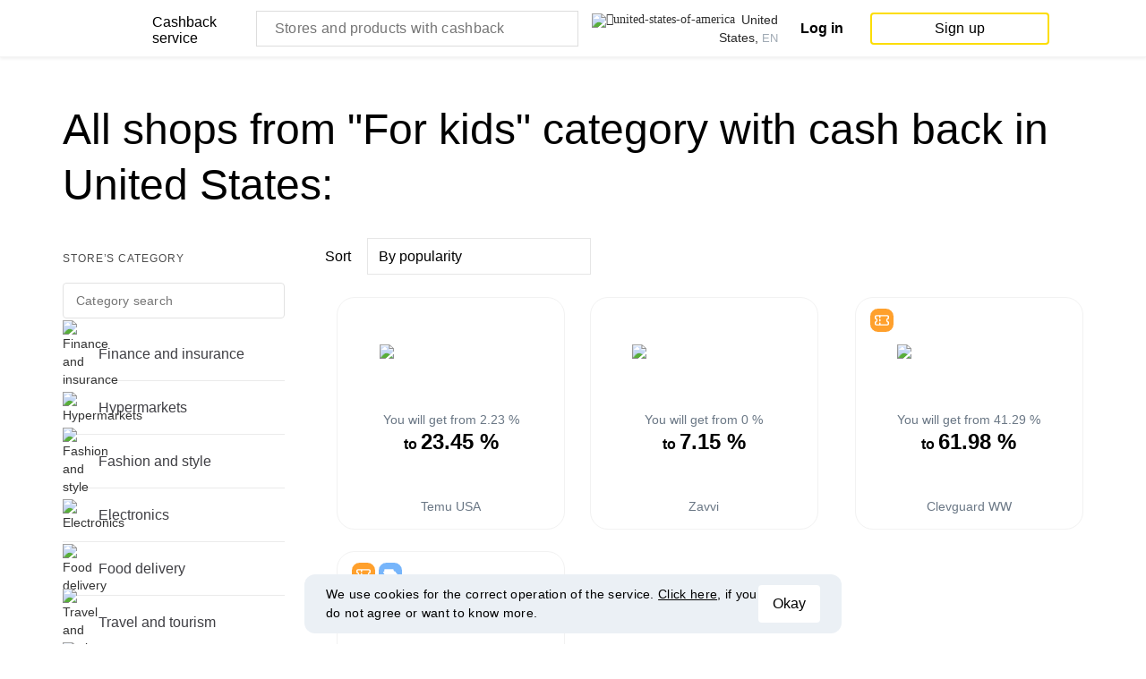

--- FILE ---
content_type: text/html; charset=UTF-8
request_url: https://megabonus.com/us/en/category/childens_goods
body_size: 49115
content:
<!doctype html>
<html lang="en">
<head>
    <meta charset="UTF-8">
    <link rel="shortcut icon" href="/favicon.ico" type="image/x-icon">
<link rel="apple-touch-icon" sizes="120x120" href="/apple-touch-icon.png">
<link rel="icon" type="image/png" sizes="32x32" href="/favicon-32x32.png">
<link rel="icon" type="image/png" sizes="16x16" href="/favicon-16x16.png">
<link rel="mask-icon" href="/safari-pinned-tab.svg" color="#fcdd00">
<meta name="msapplication-TileColor" content="#da532c">
<meta name="theme-color" content="#ffffff">
<link rel="chrome-webstore-item" href="https://chromewebstore.google.com/detail/%D0%BA%D1%8D%D1%88%D0%B1%D1%8D%D0%BA-%D0%B4%D0%BE-40%25-%D0%B2-aliexpres/dbfipcjecamggjfabeaclacjoohfjhhn">


    <meta name="locale" content="en"/>
    <meta http-equiv="X-UA-Compatible" content="IE=edge,chrome=1"/>
    <meta name="format-detection" content="telephone=no"/>
    <meta name="viewport"
          content="initial-scale=1, maximum-scale=1, target-densitydpi=device-dpi, width=device-width, user-scalable=no"/>
    
<meta property="og:locale" content="en_US"/>

    <meta property="og:site_name" content="Megabonus"/>
    <meta property="keywords" content="Cashback, megabonus, cashback service"/>
    <meta property="og:type" content="website"/>
    <meta property="og:url" content="https://megabonus.com/us/en/category/childens_goods"/>

    <meta property="og:title" content="For kids with cash back to Megabonus"/>
    <meta property="twitter:title" content="For kids with cash back to Megabonus"/>

    <meta property="og:description" content="For kids from Megabonus cash back service. Get up to 40% cash back on purchases of goods and services! Simple terms and conditions to get additional benefits. Cash back on purchases with and without coupons in Megabonus."/>
    <meta property="twitter:description" content="For kids from Megabonus cash back service. Get up to 40% cash back on purchases of goods and services! Simple terms and conditions to get additional benefits. Cash back on purchases with and without coupons in Megabonus."/>

    <meta property="og:image" content="https://cdn.megabonus.com/images/share/not_auth_join_6_en.png"/>
    <meta property="og:image:secure_url" content="https://cdn.megabonus.com/images/share/not_auth_join_6_en.png"/>

    <link rel="dns-prefetch" href="https://www.google-analytics.com">
    <link rel="dns-prefetch" href="https://www.googletagmanager.com">
    <link rel="dns-prefetch" href="https://mc.webvisor.org">
    <link rel="dns-prefetch" href="https://mc.yandex.ru">
    <link href="https://www.google-analytics.com" rel="preconnect" crossorigin>
    <link href="https://www.googletagmanager.com" rel="preconnect" crossorigin>
    <link href="https://mc.webvisor.org" rel="preconnect" crossorigin>
    <link href="https://mc.yandex.ru" rel="preconnect" crossorigin>

                <link rel="alternate" href="https://megabonus.com/ab/ru/category/childens_goods"
                  hreflang="ru-GE"/>
                        <link rel="alternate" href="https://megabonus.com/ad/en/category/childens_goods"
                  hreflang="en-AD"/>
                        <link rel="alternate" href="https://megabonus.com/ae/en/category/childens_goods"
                  hreflang="en-AE"/>
                        <link rel="alternate" href="https://megabonus.com/af/ru/category/childens_goods"
                  hreflang="ru-AF"/>
                        <link rel="alternate" href="https://megabonus.com/ag/en/category/childens_goods"
                  hreflang="en-AG"/>
                        <link rel="alternate" href="https://megabonus.com/ai/en/category/childens_goods"
                  hreflang="en-AI"/>
                        <link rel="alternate" href="https://megabonus.com/al/en/category/childens_goods"
                  hreflang="en-AL"/>
                        <link rel="alternate" href="https://megabonus.com/am/ru/category/childens_goods"
                  hreflang="ru-AM"/>
                        <link rel="alternate" href="https://megabonus.com/ao/pt/category/childens_goods"
                  hreflang="pt-AO"/>
                        <link rel="alternate" href="https://megabonus.com/aq/en/category/childens_goods"
                  hreflang="en-AQ"/>
                        <link rel="alternate" href="https://megabonus.com/ar/es/category/childens_goods"
                  hreflang="es-AR"/>
                        <link rel="alternate" href="https://megabonus.com/as/en/category/childens_goods"
                  hreflang="en-AS"/>
                        <link rel="alternate" href="https://megabonus.com/at/en/category/childens_goods"
                  hreflang="en-AT"/>
                        <link rel="alternate" href="https://megabonus.com/au/en/category/childens_goods"
                  hreflang="en-AU"/>
                        <link rel="alternate" href="https://megabonus.com/aw/en/category/childens_goods"
                  hreflang="en-AW"/>
                        <link rel="alternate" href="https://megabonus.com/ax/en/category/childens_goods"
                  hreflang="en-AX"/>
                        <link rel="alternate" href="https://megabonus.com/az/ru/category/childens_goods"
                  hreflang="ru-AZ"/>
                        <link rel="alternate" href="https://megabonus.com/az/en/category/childens_goods"
                  hreflang="en-AZ"/>
                        <link rel="alternate" href="https://megabonus.com/ba/en/category/childens_goods"
                  hreflang="en-BA"/>
                        <link rel="alternate" href="https://megabonus.com/bb/en/category/childens_goods"
                  hreflang="en-BB"/>
                        <link rel="alternate" href="https://megabonus.com/bd/en/category/childens_goods"
                  hreflang="en-BD"/>
                        <link rel="alternate" href="https://megabonus.com/be/en/category/childens_goods"
                  hreflang="en-BE"/>
                        <link rel="alternate" href="https://megabonus.com/bf/en/category/childens_goods"
                  hreflang="en-BF"/>
                        <link rel="alternate" href="https://megabonus.com/bg/en/category/childens_goods"
                  hreflang="en-BG"/>
                        <link rel="alternate" href="https://megabonus.com/bh/en/category/childens_goods"
                  hreflang="en-BH"/>
                        <link rel="alternate" href="https://megabonus.com/bi/en/category/childens_goods"
                  hreflang="en-BI"/>
                        <link rel="alternate" href="https://megabonus.com/bj/en/category/childens_goods"
                  hreflang="en-BJ"/>
                        <link rel="alternate" href="https://megabonus.com/bl/en/category/childens_goods"
                  hreflang="en-BL"/>
                        <link rel="alternate" href="https://megabonus.com/bm/en/category/childens_goods"
                  hreflang="en-BM"/>
                        <link rel="alternate" href="https://megabonus.com/bn/en/category/childens_goods"
                  hreflang="en-BN"/>
                        <link rel="alternate" href="https://megabonus.com/bo/es/category/childens_goods"
                  hreflang="es-BO"/>
                        <link rel="alternate" href="https://megabonus.com/bq/en/category/childens_goods"
                  hreflang="en-BQ"/>
                        <link rel="alternate" href="https://megabonus.com/br/pt/category/childens_goods"
                  hreflang="pt-BR"/>
                        <link rel="alternate" href="https://megabonus.com/bs/en/category/childens_goods"
                  hreflang="en-BS"/>
                        <link rel="alternate" href="https://megabonus.com/bt/en/category/childens_goods"
                  hreflang="en-BT"/>
                        <link rel="alternate" href="https://megabonus.com/bv/en/category/childens_goods"
                  hreflang="en-BV"/>
                        <link rel="alternate" href="https://megabonus.com/bw/en/category/childens_goods"
                  hreflang="en-BW"/>
                        <link rel="alternate" href="https://megabonus.com/by/ru/category/childens_goods"
                  hreflang="ru-BY"/>
                        <link rel="alternate" href="https://megabonus.com/bz/en/category/childens_goods"
                  hreflang="en-BZ"/>
                        <link rel="alternate" href="https://megabonus.com/ca/en/category/childens_goods"
                  hreflang="en-CA"/>
                        <link rel="alternate" href="https://megabonus.com/cc/en/category/childens_goods"
                  hreflang="en-CC"/>
                        <link rel="alternate" href="https://megabonus.com/cd/en/category/childens_goods"
                  hreflang="en-CD"/>
                        <link rel="alternate" href="https://megabonus.com/cf/en/category/childens_goods"
                  hreflang="en-CF"/>
                        <link rel="alternate" href="https://megabonus.com/cg/en/category/childens_goods"
                  hreflang="en-CG"/>
                        <link rel="alternate" href="https://megabonus.com/ch/en/category/childens_goods"
                  hreflang="en-CH"/>
                        <link rel="alternate" href="https://megabonus.com/ci/en/category/childens_goods"
                  hreflang="en-CI"/>
                        <link rel="alternate" href="https://megabonus.com/ck/en/category/childens_goods"
                  hreflang="en-CK"/>
                        <link rel="alternate" href="https://megabonus.com/cl/es/category/childens_goods"
                  hreflang="es-CL"/>
                        <link rel="alternate" href="https://megabonus.com/cm/en/category/childens_goods"
                  hreflang="en-CM"/>
                        <link rel="alternate" href="https://megabonus.com/cn/en/category/childens_goods"
                  hreflang="en-CN"/>
                        <link rel="alternate" href="https://megabonus.com/co/es/category/childens_goods"
                  hreflang="es-CO"/>
                        <link rel="alternate" href="https://megabonus.com/cr/es/category/childens_goods"
                  hreflang="es-CR"/>
                        <link rel="alternate" href="https://megabonus.com/cu/es/category/childens_goods"
                  hreflang="es-CU"/>
                        <link rel="alternate" href="https://megabonus.com/cv/pt/category/childens_goods"
                  hreflang="pt-CV"/>
                        <link rel="alternate" href="https://megabonus.com/cw/en/category/childens_goods"
                  hreflang="en-CW"/>
                        <link rel="alternate" href="https://megabonus.com/cx/en/category/childens_goods"
                  hreflang="en-CX"/>
                        <link rel="alternate" href="https://megabonus.com/cy/en/category/childens_goods"
                  hreflang="en-CY"/>
                        <link rel="alternate" href="https://megabonus.com/cz/en/category/childens_goods"
                  hreflang="en-CZ"/>
                        <link rel="alternate" href="https://megabonus.com/de/en/category/childens_goods"
                  hreflang="en-DE"/>
                        <link rel="alternate" href="https://megabonus.com/dj/en/category/childens_goods"
                  hreflang="en-DJ"/>
                        <link rel="alternate" href="https://megabonus.com/dk/en/category/childens_goods"
                  hreflang="en-DK"/>
                        <link rel="alternate" href="https://megabonus.com/dm/en/category/childens_goods"
                  hreflang="en-DM"/>
                        <link rel="alternate" href="https://megabonus.com/do/es/category/childens_goods"
                  hreflang="es-DO"/>
                        <link rel="alternate" href="https://megabonus.com/dz/en/category/childens_goods"
                  hreflang="en-DZ"/>
                        <link rel="alternate" href="https://megabonus.com/ec/es/category/childens_goods"
                  hreflang="es-EC"/>
                        <link rel="alternate" href="https://megabonus.com/ee/ru/category/childens_goods"
                  hreflang="ru-EE"/>
                        <link rel="alternate" href="https://megabonus.com/ee/en/category/childens_goods"
                  hreflang="en-EE"/>
                        <link rel="alternate" href="https://megabonus.com/eg/en/category/childens_goods"
                  hreflang="en-EG"/>
                        <link rel="alternate" href="https://megabonus.com/eh/en/category/childens_goods"
                  hreflang="en-EH"/>
                        <link rel="alternate" href="https://megabonus.com/er/en/category/childens_goods"
                  hreflang="en-ER"/>
                        <link rel="alternate" href="https://megabonus.com/es/es/category/childens_goods"
                  hreflang="es-ES"/>
                        <link rel="alternate" href="https://megabonus.com/et/en/category/childens_goods"
                  hreflang="en-ET"/>
                        <link rel="alternate" href="https://megabonus.com/fi/en/category/childens_goods"
                  hreflang="en-FI"/>
                        <link rel="alternate" href="https://megabonus.com/fj/en/category/childens_goods"
                  hreflang="en-FJ"/>
                        <link rel="alternate" href="https://megabonus.com/fk/en/category/childens_goods"
                  hreflang="en-FK"/>
                        <link rel="alternate" href="https://megabonus.com/fm/en/category/childens_goods"
                  hreflang="en-FM"/>
                        <link rel="alternate" href="https://megabonus.com/fo/en/category/childens_goods"
                  hreflang="en-FO"/>
                        <link rel="alternate" href="https://megabonus.com/fr/en/category/childens_goods"
                  hreflang="en-FR"/>
                        <link rel="alternate" href="https://megabonus.com/ga/en/category/childens_goods"
                  hreflang="en-GA"/>
                        <link rel="alternate" href="https://megabonus.com/gb/en/category/childens_goods"
                  hreflang="en-GB"/>
                        <link rel="alternate" href="https://megabonus.com/gd/en/category/childens_goods"
                  hreflang="en-GD"/>
                        <link rel="alternate" href="https://megabonus.com/ge/ru/category/childens_goods"
                  hreflang="ru-GE"/>
                        <link rel="alternate" href="https://megabonus.com/gf/en/category/childens_goods"
                  hreflang="en-GF"/>
                        <link rel="alternate" href="https://megabonus.com/gg/en/category/childens_goods"
                  hreflang="en-GG"/>
                        <link rel="alternate" href="https://megabonus.com/gh/en/category/childens_goods"
                  hreflang="en-GH"/>
                        <link rel="alternate" href="https://megabonus.com/gi/en/category/childens_goods"
                  hreflang="en-GI"/>
                        <link rel="alternate" href="https://megabonus.com/gl/en/category/childens_goods"
                  hreflang="en-GL"/>
                        <link rel="alternate" href="https://megabonus.com/gm/en/category/childens_goods"
                  hreflang="en-GM"/>
                        <link rel="alternate" href="https://megabonus.com/gn/en/category/childens_goods"
                  hreflang="en-GN"/>
                        <link rel="alternate" href="https://megabonus.com/gp/en/category/childens_goods"
                  hreflang="en-GP"/>
                        <link rel="alternate" href="https://megabonus.com/gq/en/category/childens_goods"
                  hreflang="en-GQ"/>
                        <link rel="alternate" href="https://megabonus.com/gr/en/category/childens_goods"
                  hreflang="en-GR"/>
                        <link rel="alternate" href="https://megabonus.com/gs/en/category/childens_goods"
                  hreflang="en-GS"/>
                        <link rel="alternate" href="https://megabonus.com/gt/es/category/childens_goods"
                  hreflang="es-GT"/>
                        <link rel="alternate" href="https://megabonus.com/gu/en/category/childens_goods"
                  hreflang="en-GU"/>
                        <link rel="alternate" href="https://megabonus.com/gw/pt/category/childens_goods"
                  hreflang="pt-GW"/>
                        <link rel="alternate" href="https://megabonus.com/gy/en/category/childens_goods"
                  hreflang="en-GY"/>
                        <link rel="alternate" href="https://megabonus.com/hk/en/category/childens_goods"
                  hreflang="en-HK"/>
                        <link rel="alternate" href="https://megabonus.com/hm/en/category/childens_goods"
                  hreflang="en-HM"/>
                        <link rel="alternate" href="https://megabonus.com/hn/es/category/childens_goods"
                  hreflang="es-HN"/>
                        <link rel="alternate" href="https://megabonus.com/hr/en/category/childens_goods"
                  hreflang="en-HR"/>
                        <link rel="alternate" href="https://megabonus.com/ht/en/category/childens_goods"
                  hreflang="en-HT"/>
                        <link rel="alternate" href="https://megabonus.com/hu/en/category/childens_goods"
                  hreflang="en-HU"/>
                        <link rel="alternate" href="https://megabonus.com/id/en/category/childens_goods"
                  hreflang="en-ID"/>
                        <link rel="alternate" href="https://megabonus.com/ie/en/category/childens_goods"
                  hreflang="en-IE"/>
                        <link rel="alternate" href="https://megabonus.com/il/en/category/childens_goods"
                  hreflang="en-IL"/>
                        <link rel="alternate" href="https://megabonus.com/il/ru/category/childens_goods"
                  hreflang="ru-IL"/>
                        <link rel="alternate" href="https://megabonus.com/im/en/category/childens_goods"
                  hreflang="en-IM"/>
                        <link rel="alternate" href="https://megabonus.com/in/en/category/childens_goods"
                  hreflang="en-IN"/>
                        <link rel="alternate" href="https://megabonus.com/io/en/category/childens_goods"
                  hreflang="en-IO"/>
                        <link rel="alternate" href="https://megabonus.com/iq/en/category/childens_goods"
                  hreflang="en-IQ"/>
                        <link rel="alternate" href="https://megabonus.com/ir/en/category/childens_goods"
                  hreflang="en-IR"/>
                        <link rel="alternate" href="https://megabonus.com/is/en/category/childens_goods"
                  hreflang="en-IS"/>
                        <link rel="alternate" href="https://megabonus.com/it/en/category/childens_goods"
                  hreflang="en-IT"/>
                        <link rel="alternate" href="https://megabonus.com/je/en/category/childens_goods"
                  hreflang="en-JE"/>
                        <link rel="alternate" href="https://megabonus.com/jm/en/category/childens_goods"
                  hreflang="en-JM"/>
                        <link rel="alternate" href="https://megabonus.com/jo/en/category/childens_goods"
                  hreflang="en-JO"/>
                        <link rel="alternate" href="https://megabonus.com/jp/en/category/childens_goods"
                  hreflang="en-JP"/>
                        <link rel="alternate" href="https://megabonus.com/ke/en/category/childens_goods"
                  hreflang="en-KE"/>
                        <link rel="alternate" href="https://megabonus.com/kg/ru/category/childens_goods"
                  hreflang="ru-KG"/>
                        <link rel="alternate" href="https://megabonus.com/kh/en/category/childens_goods"
                  hreflang="en-KH"/>
                        <link rel="alternate" href="https://megabonus.com/ki/en/category/childens_goods"
                  hreflang="en-KI"/>
                        <link rel="alternate" href="https://megabonus.com/km/en/category/childens_goods"
                  hreflang="en-KM"/>
                        <link rel="alternate" href="https://megabonus.com/kn/en/category/childens_goods"
                  hreflang="en-KN"/>
                        <link rel="alternate" href="https://megabonus.com/kp/en/category/childens_goods"
                  hreflang="en-KP"/>
                        <link rel="alternate" href="https://megabonus.com/kr/en/category/childens_goods"
                  hreflang="en-KR"/>
                        <link rel="alternate" href="https://megabonus.com/kw/en/category/childens_goods"
                  hreflang="en-KW"/>
                        <link rel="alternate" href="https://megabonus.com/ky/en/category/childens_goods"
                  hreflang="en-KY"/>
                        <link rel="alternate" href="https://megabonus.com/kz/ru/category/childens_goods"
                  hreflang="ru-KZ"/>
                        <link rel="alternate" href="https://megabonus.com/la/en/category/childens_goods"
                  hreflang="en-LA"/>
                        <link rel="alternate" href="https://megabonus.com/lb/en/category/childens_goods"
                  hreflang="en-LB"/>
                        <link rel="alternate" href="https://megabonus.com/lc/en/category/childens_goods"
                  hreflang="en-LC"/>
                        <link rel="alternate" href="https://megabonus.com/li/en/category/childens_goods"
                  hreflang="en-LI"/>
                        <link rel="alternate" href="https://megabonus.com/lk/en/category/childens_goods"
                  hreflang="en-LK"/>
                        <link rel="alternate" href="https://megabonus.com/lr/en/category/childens_goods"
                  hreflang="en-LR"/>
                        <link rel="alternate" href="https://megabonus.com/ls/en/category/childens_goods"
                  hreflang="en-LS"/>
                        <link rel="alternate" href="https://megabonus.com/lt/ru/category/childens_goods"
                  hreflang="ru-LT"/>
                        <link rel="alternate" href="https://megabonus.com/lt/en/category/childens_goods"
                  hreflang="en-LT"/>
                        <link rel="alternate" href="https://megabonus.com/lu/en/category/childens_goods"
                  hreflang="en-LU"/>
                        <link rel="alternate" href="https://megabonus.com/lv/ru/category/childens_goods"
                  hreflang="ru-LV"/>
                        <link rel="alternate" href="https://megabonus.com/lv/en/category/childens_goods"
                  hreflang="en-LV"/>
                        <link rel="alternate" href="https://megabonus.com/ly/en/category/childens_goods"
                  hreflang="en-LY"/>
                        <link rel="alternate" href="https://megabonus.com/ma/en/category/childens_goods"
                  hreflang="en-MA"/>
                        <link rel="alternate" href="https://megabonus.com/mc/en/category/childens_goods"
                  hreflang="en-MC"/>
                        <link rel="alternate" href="https://megabonus.com/md/en/category/childens_goods"
                  hreflang="en-MD"/>
                        <link rel="alternate" href="https://megabonus.com/md/ru/category/childens_goods"
                  hreflang="ru-MD"/>
                        <link rel="alternate" href="https://megabonus.com/me/en/category/childens_goods"
                  hreflang="en-ME"/>
                        <link rel="alternate" href="https://megabonus.com/mf/en/category/childens_goods"
                  hreflang="en-MF"/>
                        <link rel="alternate" href="https://megabonus.com/mg/en/category/childens_goods"
                  hreflang="en-MG"/>
                        <link rel="alternate" href="https://megabonus.com/mh/en/category/childens_goods"
                  hreflang="en-MH"/>
                        <link rel="alternate" href="https://megabonus.com/mk/en/category/childens_goods"
                  hreflang="en-MK"/>
                        <link rel="alternate" href="https://megabonus.com/ml/en/category/childens_goods"
                  hreflang="en-ML"/>
                        <link rel="alternate" href="https://megabonus.com/mm/en/category/childens_goods"
                  hreflang="en-MM"/>
                        <link rel="alternate" href="https://megabonus.com/mn/en/category/childens_goods"
                  hreflang="en-MN"/>
                        <link rel="alternate" href="https://megabonus.com/mo/en/category/childens_goods"
                  hreflang="en-MO"/>
                        <link rel="alternate" href="https://megabonus.com/mp/en/category/childens_goods"
                  hreflang="en-MP"/>
                        <link rel="alternate" href="https://megabonus.com/mq/en/category/childens_goods"
                  hreflang="en-MQ"/>
                        <link rel="alternate" href="https://megabonus.com/mr/en/category/childens_goods"
                  hreflang="en-MR"/>
                        <link rel="alternate" href="https://megabonus.com/ms/en/category/childens_goods"
                  hreflang="en-MS"/>
                        <link rel="alternate" href="https://megabonus.com/mt/en/category/childens_goods"
                  hreflang="en-MT"/>
                        <link rel="alternate" href="https://megabonus.com/mu/en/category/childens_goods"
                  hreflang="en-MU"/>
                        <link rel="alternate" href="https://megabonus.com/mv/en/category/childens_goods"
                  hreflang="en-MV"/>
                        <link rel="alternate" href="https://megabonus.com/mw/en/category/childens_goods"
                  hreflang="en-MW"/>
                        <link rel="alternate" href="https://megabonus.com/mx/es/category/childens_goods"
                  hreflang="es-MX"/>
                        <link rel="alternate" href="https://megabonus.com/my/en/category/childens_goods"
                  hreflang="en-MY"/>
                        <link rel="alternate" href="https://megabonus.com/mz/pt/category/childens_goods"
                  hreflang="pt-MZ"/>
                        <link rel="alternate" href="https://megabonus.com/na/en/category/childens_goods"
                  hreflang="en-NA"/>
                        <link rel="alternate" href="https://megabonus.com/nc/en/category/childens_goods"
                  hreflang="en-NC"/>
                        <link rel="alternate" href="https://megabonus.com/ne/en/category/childens_goods"
                  hreflang="en-NE"/>
                        <link rel="alternate" href="https://megabonus.com/nf/en/category/childens_goods"
                  hreflang="en-NF"/>
                        <link rel="alternate" href="https://megabonus.com/ng/en/category/childens_goods"
                  hreflang="en-NG"/>
                        <link rel="alternate" href="https://megabonus.com/ni/es/category/childens_goods"
                  hreflang="es-NI"/>
                        <link rel="alternate" href="https://megabonus.com/nl/en/category/childens_goods"
                  hreflang="en-NL"/>
                        <link rel="alternate" href="https://megabonus.com/no/en/category/childens_goods"
                  hreflang="en-NO"/>
                        <link rel="alternate" href="https://megabonus.com/np/en/category/childens_goods"
                  hreflang="en-NP"/>
                        <link rel="alternate" href="https://megabonus.com/nr/en/category/childens_goods"
                  hreflang="en-NR"/>
                        <link rel="alternate" href="https://megabonus.com/nu/en/category/childens_goods"
                  hreflang="en-NU"/>
                        <link rel="alternate" href="https://megabonus.com/nz/en/category/childens_goods"
                  hreflang="en-NZ"/>
                        <link rel="alternate" href="https://megabonus.com/om/en/category/childens_goods"
                  hreflang="en-OM"/>
                        <link rel="alternate" href="https://megabonus.com/os/ru/category/childens_goods"
                  hreflang="ru-GE"/>
                        <link rel="alternate" href="https://megabonus.com/pa/es/category/childens_goods"
                  hreflang="es-PA"/>
                        <link rel="alternate" href="https://megabonus.com/pe/es/category/childens_goods"
                  hreflang="es-PE"/>
                        <link rel="alternate" href="https://megabonus.com/pf/en/category/childens_goods"
                  hreflang="en-PF"/>
                        <link rel="alternate" href="https://megabonus.com/pg/en/category/childens_goods"
                  hreflang="en-PG"/>
                        <link rel="alternate" href="https://megabonus.com/ph/en/category/childens_goods"
                  hreflang="en-PH"/>
                        <link rel="alternate" href="https://megabonus.com/pk/en/category/childens_goods"
                  hreflang="en-PK"/>
                        <link rel="alternate" href="https://megabonus.com/pl/en/category/childens_goods"
                  hreflang="en-PL"/>
                        <link rel="alternate" href="https://megabonus.com/pm/en/category/childens_goods"
                  hreflang="en-PM"/>
                        <link rel="alternate" href="https://megabonus.com/pn/en/category/childens_goods"
                  hreflang="en-PN"/>
                        <link rel="alternate" href="https://megabonus.com/pr/en/category/childens_goods"
                  hreflang="en-PR"/>
                        <link rel="alternate" href="https://megabonus.com/pr/es/category/childens_goods"
                  hreflang="es-PR"/>
                        <link rel="alternate" href="https://megabonus.com/ps/en/category/childens_goods"
                  hreflang="en-PS"/>
                        <link rel="alternate" href="https://megabonus.com/pt/pt/category/childens_goods"
                  hreflang="pt-PT"/>
                        <link rel="alternate" href="https://megabonus.com/pw/en/category/childens_goods"
                  hreflang="en-PW"/>
                        <link rel="alternate" href="https://megabonus.com/py/es/category/childens_goods"
                  hreflang="es-PY"/>
                        <link rel="alternate" href="https://megabonus.com/qa/en/category/childens_goods"
                  hreflang="en-QA"/>
                        <link rel="alternate" href="https://megabonus.com/re/en/category/childens_goods"
                  hreflang="en-RE"/>
                        <link rel="alternate" href="https://megabonus.com/ro/en/category/childens_goods"
                  hreflang="en-RO"/>
                        <link rel="alternate" href="https://megabonus.com/rs/en/category/childens_goods"
                  hreflang="en-RS"/>
                        <link rel="alternate" href="https://megabonus.com/category/childens_goods"
                  hreflang="ru-RU"/>
                        <link rel="alternate" href="https://megabonus.com/rw/en/category/childens_goods"
                  hreflang="en-RW"/>
                        <link rel="alternate" href="https://megabonus.com/sa/en/category/childens_goods"
                  hreflang="en-SA"/>
                        <link rel="alternate" href="https://megabonus.com/sb/en/category/childens_goods"
                  hreflang="en-SB"/>
                        <link rel="alternate" href="https://megabonus.com/sc/en/category/childens_goods"
                  hreflang="en-SC"/>
                        <link rel="alternate" href="https://megabonus.com/sd/en/category/childens_goods"
                  hreflang="en-SD"/>
                        <link rel="alternate" href="https://megabonus.com/se/en/category/childens_goods"
                  hreflang="en-SE"/>
                        <link rel="alternate" href="https://megabonus.com/sg/en/category/childens_goods"
                  hreflang="en-SG"/>
                        <link rel="alternate" href="https://megabonus.com/sh/en/category/childens_goods"
                  hreflang="en-SH"/>
                        <link rel="alternate" href="https://megabonus.com/si/en/category/childens_goods"
                  hreflang="en-SI"/>
                        <link rel="alternate" href="https://megabonus.com/sj/en/category/childens_goods"
                  hreflang="en-SJ"/>
                        <link rel="alternate" href="https://megabonus.com/sk/en/category/childens_goods"
                  hreflang="en-SK"/>
                        <link rel="alternate" href="https://megabonus.com/sl/en/category/childens_goods"
                  hreflang="en-SL"/>
                        <link rel="alternate" href="https://megabonus.com/sm/en/category/childens_goods"
                  hreflang="en-SM"/>
                        <link rel="alternate" href="https://megabonus.com/sn/en/category/childens_goods"
                  hreflang="en-SN"/>
                        <link rel="alternate" href="https://megabonus.com/so/en/category/childens_goods"
                  hreflang="en-SO"/>
                        <link rel="alternate" href="https://megabonus.com/sr/en/category/childens_goods"
                  hreflang="en-SR"/>
                        <link rel="alternate" href="https://megabonus.com/ss/en/category/childens_goods"
                  hreflang="en-SS"/>
                        <link rel="alternate" href="https://megabonus.com/st/pt/category/childens_goods"
                  hreflang="pt-ST"/>
                        <link rel="alternate" href="https://megabonus.com/sv/es/category/childens_goods"
                  hreflang="es-SV"/>
                        <link rel="alternate" href="https://megabonus.com/sx/en/category/childens_goods"
                  hreflang="en-SX"/>
                        <link rel="alternate" href="https://megabonus.com/sy/en/category/childens_goods"
                  hreflang="en-SY"/>
                        <link rel="alternate" href="https://megabonus.com/sz/en/category/childens_goods"
                  hreflang="en-SZ"/>
                        <link rel="alternate" href="https://megabonus.com/tc/en/category/childens_goods"
                  hreflang="en-TC"/>
                        <link rel="alternate" href="https://megabonus.com/td/en/category/childens_goods"
                  hreflang="en-TD"/>
                        <link rel="alternate" href="https://megabonus.com/tf/en/category/childens_goods"
                  hreflang="en-TF"/>
                        <link rel="alternate" href="https://megabonus.com/tg/en/category/childens_goods"
                  hreflang="en-TG"/>
                        <link rel="alternate" href="https://megabonus.com/th/en/category/childens_goods"
                  hreflang="en-TH"/>
                        <link rel="alternate" href="https://megabonus.com/tj/ru/category/childens_goods"
                  hreflang="ru-TJ"/>
                        <link rel="alternate" href="https://megabonus.com/tk/en/category/childens_goods"
                  hreflang="en-TK"/>
                        <link rel="alternate" href="https://megabonus.com/tl/en/category/childens_goods"
                  hreflang="en-TL"/>
                        <link rel="alternate" href="https://megabonus.com/tm/ru/category/childens_goods"
                  hreflang="ru-TM"/>
                        <link rel="alternate" href="https://megabonus.com/tn/en/category/childens_goods"
                  hreflang="en-TN"/>
                        <link rel="alternate" href="https://megabonus.com/to/en/category/childens_goods"
                  hreflang="en-TO"/>
                        <link rel="alternate" href="https://megabonus.com/tr/en/category/childens_goods"
                  hreflang="en-TR"/>
                        <link rel="alternate" href="https://megabonus.com/tt/en/category/childens_goods"
                  hreflang="en-TT"/>
                        <link rel="alternate" href="https://megabonus.com/tv/en/category/childens_goods"
                  hreflang="en-TV"/>
                        <link rel="alternate" href="https://megabonus.com/tw/en/category/childens_goods"
                  hreflang="en-TW"/>
                        <link rel="alternate" href="https://megabonus.com/tz/en/category/childens_goods"
                  hreflang="en-TZ"/>
                        <link rel="alternate" href="https://megabonus.com/ua/ru/category/childens_goods"
                  hreflang="ru-UA"/>
                        <link rel="alternate" href="https://megabonus.com/ug/en/category/childens_goods"
                  hreflang="en-UG"/>
                        <link rel="alternate" href="https://megabonus.com/um/en/category/childens_goods"
                  hreflang="en-UM"/>
                        <link rel="alternate" href="https://megabonus.com/us/en/category/childens_goods"
                  hreflang="en-US"/>
                        <link rel="alternate" href="https://megabonus.com/uy/es/category/childens_goods"
                  hreflang="es-UY"/>
                        <link rel="alternate" href="https://megabonus.com/uz/ru/category/childens_goods"
                  hreflang="ru-UZ"/>
                        <link rel="alternate" href="https://megabonus.com/va/en/category/childens_goods"
                  hreflang="en-VA"/>
                        <link rel="alternate" href="https://megabonus.com/vc/en/category/childens_goods"
                  hreflang="en-VC"/>
                        <link rel="alternate" href="https://megabonus.com/ve/es/category/childens_goods"
                  hreflang="es-VE"/>
                        <link rel="alternate" href="https://megabonus.com/vg/en/category/childens_goods"
                  hreflang="en-VG"/>
                        <link rel="alternate" href="https://megabonus.com/vi/en/category/childens_goods"
                  hreflang="en-VI"/>
                        <link rel="alternate" href="https://megabonus.com/vn/en/category/childens_goods"
                  hreflang="en-VN"/>
                        <link rel="alternate" href="https://megabonus.com/vu/en/category/childens_goods"
                  hreflang="en-VU"/>
                        <link rel="alternate" href="https://megabonus.com/wf/en/category/childens_goods"
                  hreflang="en-WF"/>
                        <link rel="alternate" href="https://megabonus.com/ws/en/category/childens_goods"
                  hreflang="en-WS"/>
                        <link rel="alternate" href="https://megabonus.com/xk/en/category/childens_goods"
                  hreflang="en-XK"/>
                        <link rel="alternate" href="https://megabonus.com/ye/en/category/childens_goods"
                  hreflang="en-YE"/>
                        <link rel="alternate" href="https://megabonus.com/yt/en/category/childens_goods"
                  hreflang="en-YT"/>
                        <link rel="alternate" href="https://megabonus.com/za/en/category/childens_goods"
                  hreflang="en-ZA"/>
                        <link rel="alternate" href="https://megabonus.com/zm/en/category/childens_goods"
                  hreflang="en-ZM"/>
                        <link rel="alternate" href="https://megabonus.com/zw/en/category/childens_goods"
                  hreflang="en-ZW"/>
                
    <link rel="canonical" href="https://megabonus.com/us/en/category/childens_goods">

    <title>For kids with cash back to Megabonus</title>

    <meta name="description" content="For kids from Megabonus cash back service. Get up to 40% cash back on purchases of goods and services! Simple terms and conditions to get additional benefits. Cash back on purchases with and without coupons in Megabonus."/>
    <meta name="format-detection" content="telephone=no"/>

    <script src="https://code.jquery.com/jquery-3.4.1.min.js"
            integrity="sha256-CSXorXvZcTkaix6Yvo6HppcZGetbYMGWSFlBw8HfCJo=" crossorigin="anonymous"></script>
    <script src="/scripts/es6-promise.min.js"></script>

    <link rel="preload" href="/css/user/bootstrap-grid.min.css" as="style">
    <link rel="stylesheet" href="/css/user/bootstrap-grid.min.css">

    <script type="text/javascript"
            src="https://cdn.megabonus.com/resources/adriver/adriver.core.2.js?20200519"></script>
    
    
    

    <!-- Start SmartBanner configuration -->
    <meta name="smartbanner:title" content="Guaranteed cash back with Megabonus">
    <meta name="smartbanner:author" content="">
    <meta name="smartbanner:price" content="">
    <meta name="smartbanner:price-suffix-apple" content="">
    <meta name="smartbanner:price-suffix-google" content="">
    <meta name="smartbanner:icon-apple" content="https://cdn.megabonus.com/images/smartbanner-ios.png">
    <meta name="smartbanner:icon-google" content="https://cdn.megabonus.com/images/smartbanner-android.png">
    <meta name="smartbanner:button-app" content="alibonus://app">
    <meta name="smartbanner:button-apple" content="<i class='icon icon-appleinc'></i>Download for IPhone">
    <meta name="smartbanner:button-google" content="<i class='icon icon-android'></i>Download for Android">
    <meta name="smartbanner:button-url-apple" content="https://redirect.appmetrica.yandex.com/serve/170222721001610042">
    <meta name="smartbanner:button-url-google" content="https://redirect.appmetrica.yandex.com/serve/98165120991019332">
    <meta name="smartbanner:enabled-platforms" content="android,ios">
    <meta name="smartbanner:hide-ttl" content="86400000"> <!-- 1000 * 60 * 60 * 24 -- 24h -->
    <!-- End SmartBanner configuration -->

    <!-- Facebook Pixel Code -->
    <!-- Facebook Pixel Code -->
<script>
  // !function(f,b,e,v,n,t,s)
  // {if(f.fbq)return;n=f.fbq=function(){n.callMethod?
  // n.callMethod.apply(n,arguments):n.queue.push(arguments)};
  // if(!f._fbq)f._fbq=n;n.push=n;n.loaded=!0;n.version='2.0';
  // n.queue=[];t=b.createElement(e);t.async=!0;
  // t.src=v;s=b.getElementsByTagName(e)[0];
  // s.parentNode.insertBefore(t,s)}(window, document,'script',
  // 'https://connect.facebook.net/en_US/fbevents.js');
  // fbq('init', '406877953002234');
  // fbq('track', 'PageView');
</script>
<noscript>
<!--    <img height="1" width="1" style="display:none"-->
<!--  src="https://www.facebook.com/tr?id=406877953002234&ev=PageView&noscript=1"-->
<!--/>-->
</noscript>
<!-- End Facebook Pixel Code -->



        <link rel="stylesheet" type="text/css"
          href="/assets/components/front-end/dist/feed-styles-bundle.css?v0.0.333"/>

    <!--<script async type="text/javascript" src="/scripts/webPush.js?v0.0.333"></script>-->

    
    
            <script src="https://yastatic.net/pcode/adfox/loader.js" crossorigin="anonymous"></script>
    
    <!-- Google tag (gtag.js) -->
<script async src="https://www.googletagmanager.com/gtag/js?id=G-Z57VWHFX0V"></script>
<script>
  window.dataLayer = window.dataLayer || [];
  function gtag(){dataLayer.push(arguments);}
  gtag('js', new Date());

  gtag('config', 'G-Z57VWHFX0V');
</script></head>
<body class="mega-bonus">
<script type="text/javascript" src="/scripts/installext.js"></script>

<!--ga('send', 'event', 'eventCategory', 'eventAction', 'eventLabel');-->


<script>
    (function (i, s, o, g, r, a, m) {
        i['GoogleAnalyticsObject'] = r;
        i[r] = i[r] || function () {
            (i[r].q = i[r].q || []).push(arguments)
        }, i[r].l = 1 * new Date();
        a = s.createElement(o),
            m = s.getElementsByTagName(o)[0];
        a.async = 1;
        a.src = g;
        m.parentNode.insertBefore(a, m)
    })(window, document, 'script', 'https://www.google-analytics.com/analytics.js', 'ga');

    // New Google Analytics code to set User ID.
    ga('create', 'UA-77989466-1', 'auto', {'allowLinker': true});
        ga('require', 'linker');
        ga('linker:autoLink', ['alibonus.com'] );
    ga('send', 'pageview');</script>

<!-- Yandex.Metrika counter -->
<script type="text/javascript">
    (function (m, e, t, r, i, k, a) {
        m[i] = m[i] || function () {
            (m[i].a = m[i].a || []).push(arguments)
        };
        m[i].l = 1 * new Date();
        k = e.createElement(t), a = e.getElementsByTagName(t)[0], k.async = 1, k.src = r, a.parentNode.insertBefore(k, a)
    })
    (window, document, "script", "https://cdn.jsdelivr.net/npm/yandex-metrica-watch/tag.js", "ym");

    ym(37456880, "init", {
        clickmap: true,
        trackLinks: true,
        accurateTrackBounce: true,
        webvisor: true
    });

    let yaCounter = function (targetName) {
        ym(37456880, 'reachGoal', targetName)
    }
</script>
    <noscript>
        <div><img src="https://mc.yandex.ru/watch/37456880" style="position:absolute; left:-9999px;" alt=""/></div>
    </noscript>
<!-- /Yandex.Metrika counter -->

<script type="text/javascript">

    
    (function () {
        (function ($) {
            $.each(['show', 'hide'], function (i, ev) {
                var el = $.fn[ev];
                $.fn[ev] = function () {
                    this.trigger(ev);
                    return el.apply(this, arguments);
                };
            });
        })(jQuery);

        setTimeout(sendEvents, 1000);
    })();

    function sendEvents() {
        var browser = installExt.detectBrowser(false);
//        megabonus new start

        var installext = $('.installext-index');
        if ($.inArray(document.location.pathname, ['/', '/en', '/es', '/pt']) > -1) { // only main page
            //first installext btn
            installext.eq(0).click(function () {
                if (browser !== 'Chrome' && browser !== 'Opera' && browser !== 'Firefox' && browser !== 'Yandex') { //not supported
                    yaCounter('clicked_not_supported_browser1');
                    ga('send', 'event', 'not_supported_inst_button', 'clicked', 'first_button');
                } else { //supported
                    yaCounter('clicked_first_button');
                    ga('send', 'event', 'button', 'clicked', 'first_button');
                }
            });

            // second btn (shops)
            $(document).on('click', '.store-brand .get-btn a', function () {
                                if (browser !== 'Chrome' && browser !== 'Opera' && browser !== 'Firefox' && browser !== 'Yandex') { //not supported
                    yaCounter('clicked_not_supported_browser2');
                    ga('send', 'event', 'not_supported_inst_button', 'clicked', 'second_button');
                } else { //supported
                    yaCounter('clicked_second_button');
                    ga('send', 'event', 'button', 'clicked', 'second_button');
                }
                            });

            // third installext btn
            $('.reviews-block__ext-list .installext-index').click(function () {
                if (browser !== 'Chrome' && browser !== 'Opera' && browser !== 'Firefox' && browser !== 'Yandex') { //not supported
                    yaCounter('clicked_not_supported_browser3');
                    ga('send', 'event', 'not_supported_inst_button', 'clicked', 'third_button');
                } else { //supported
                    yaCounter('clicked_third_button');
                    ga('send', 'event', 'button', 'clicked', 'third_button');
                }
            });

            // fourth installext btn
            $('.share-block-ali .installext-index').click(function () {
                if (browser !== 'Chrome' && browser !== 'Opera' && browser !== 'Firefox' && browser !== 'Yandex') { //not supported
                    yaCounter('clicked_not_supported_browser4');
                    ga('send', 'event', 'not_supported_inst_button', 'clicked', 'forth_button');
                } else { //supported
                    yaCounter('clicked_forth_button');
                    ga('send', 'event', 'button', 'clicked', 'forth_button');
                }
            });

            // new shops
            $(document).on('click', '.new-offers .get-btn a', function () {
                                if (browser !== 'Chrome' && browser !== 'Opera' && browser !== 'Firefox' && browser !== 'Yandex') { //not supported
                    yaCounter('clicked_not_supported_browser_new_offers');
                    ga('send', 'event', 'not_supported_inst_button', 'clicked', 'new_offers');
                } else { //supported
                    yaCounter('clicked_new_offers');
                    ga('send', 'event', 'button', 'clicked', 'new_offers');
                }
                            });

            // main landing and extension browser store
            $('.chrome_click').click(function () {
                ga('send', 'event', 'browser_store', 'chrome_click', 'main_land');
                yaCounter('browser_store_chrome_click_main_land');
            });

            $('.yandexb_click').click(function () {
                ga('send', 'event', 'browser_store', 'yandexb_click', 'main_land');
                yaCounter('browser_store_yandexb_click_main_land');
            });

            $('.opera_click').click(function () {
                ga('send', 'event', 'browser_store', 'opera_click', 'main_land');
                yaCounter('browser_store_opera_click_main_land');
            });

            $('.safari_click').click(function () {
                ga('send', 'event', 'browser_store', 'safari_click', 'main_land');
                yaCounter('browser_store_safari_click_main_land');
            });

            $('.firefox_click').click(function () {
                ga('send', 'event', 'browser_store', 'firefox_click', 'main_land');
                yaCounter('browser_store_firefox_click_main_land');
            });
            $('.edge_click').click(function () {
                ga('send', 'event', 'browser_store', 'edge_click', 'main_land');
                yaCounter('browser_store_edge_click_main_land');
            });

            // social networks share in main landing
            $('.social-likes__widget_vkontakte').click(function () {
                ga('send', 'event', 'share', 'share_vk', 'main_land');
                yaCounter('share_share_vk');
            });
            $('.social-likes__widget_facebook').click(function () {
                ga('send', 'event', 'share', 'share_fb', 'main_land');
                yaCounter('share_share_fb');
            });
            $('.social-likes__widget_twitter').click(function () {
                ga('send', 'event', 'share', 'share_twitter', 'main_land');
                yaCounter('share_share_twitter');
            });
            $('.social-likes__widget_odnoklassniki').click(function () {
                ga('send', 'event', 'share', 'share_ok', 'main_land');
                yaCounter('share_share_ok');
            });
        }// only main page end

        // NEW main page
        if ($.inArray(document.location.pathname, ['/', '/en', '/es', '/pt']) > -1) {
            // Пользователь начал вводить текст в поисковую строку
            var type = false;
            $('#searchInput').on('keyup input change', function () {
                if (type != true) {
                    yaCounter('search_typing');
                    ga('send', 'event', 'search', 'typing');
                    type = true;
                }
                return false;
            });
            // Пользователь нажал на кнопку поиска
            $('#searchButton').on('click', function () {
                yaCounter('search_button_click');
                ga('send', 'event', 'search', 'button_click');
            });
            $('#searchInput').on('keypress', function (e) {
                if (e.which === 13 || e.keyCode === 13 || e.key == 'Enter') {
                    yaCounter('search_button_click');
                    ga('send', 'event', 'search', 'button_click');
                }
            });
            // Клик по меню навигации в правом верхнем углу
            $('.projects_icon').on('click', function () {
                yaCounter('navigation_menu_click');
                ga('send', 'event', 'navigation', 'menu_click');
            });
            // Клик по одной из подсказок для поиска
            $('.suggestion_words li:not(:first) > a').on('click', function () {
                yaCounter('search_term_click');
                ga('send', 'event', 'search', 'term_click');
            });

            // Клик по карточке оффера в фиде
            $('.offers > li:not(:last) > a').on('click', function () {
                yaCounter('feed_shop_click');
                ga('send', 'event', 'feed', 'shop_click');
            });
            // Клик по кнопке "Все магазины" в фиде
            $('.offers > li:last > a').on('click', function () {
                yaCounter('feed_all_shops');
                ga('send', 'event', 'feed', 'all_shops');
            });
            // Клик по карточке любой категории
            $('.categories > li > a').on('click', function () {
                yaCounter('category_сlick');
                ga('send', 'event', 'category', 'сlick');
            });
            // Клик по кнопке "Вход"
            $('.sign_in').on('click', function () {
                yaCounter('login_header_click');
                ga('send', 'event', 'login_header', 'сlick');
            });
            // Клик по кнопке "Регистрация"
            $('.sign_up').on('click', function () {
                yaCounter('reg_header_click');
                ga('send', 'event', 'reg_header', 'сlick');
            });
        }// end NEW main page

        // ios and google play install btn (footer and static pages)
        $('.google_play_install_btn').click(function () {
            yaCounter('mob_store_clicked_store_google');
            ga('send', 'event', 'mob_store', 'clicked', 'store_google');
        });
        $('.ios_install_btn').click(function () {
            ga('send', 'event', 'mob_store', 'clicked', 'store_apple');
            yaCounter('mob_store_clicked_store_apple');
        });

        // header log in and register btns
        $('#header .in-btn').click(function () {
            ga('send', 'event', 'login_header', 'click');
            yaCounter('login_header_click');
        });

        $('#header .btn-expansion').click(function () {
            if (!$(this).hasClass('installext-before')) {// only registration! not installext
                yaCounter('reg_header_click');
                ga('send', 'event', 'reg_header', 'click');
            } else {
                yaCounter('install_header_click');
                ga('send', 'event', 'button', 'clicked', 'install_header');
            }
        });

        // find shop btn
        $('#header .find-shop button').click(function () {
            yaCounter('search_click');
            ga('send', 'event', 'search', 'click');
        });

        // loyalty programm
        $('.center-header .level-info').click(function () {
            yaCounter('loyalty_click');
            ga('send', 'event', 'loyalty', 'click');
        });

        // show onboarding
        $('#gallery-modal').on('show', function () {
            yaCounter('howdoesitwork_click');
            ga('send', 'event', 'howdoesitwork', 'click');
        });

        // installext in articles banner
        if (document.location.href.indexOf('/article/') !== -1) {
            $('.installext').click(function () {
                yaCounter('static_page_install_click');
                ga('send', 'event', 'static_page_install', 'click');
            })
        }

        // pagenotfound
        $('.installext_404').click(function () {
            if (browser !== 'Chrome' && browser !== 'Opera' && browser !== 'Firefox' && browser !== 'Yandex') {
                yaCounter('not_supported_404_install_click');
                ga('send', 'event', 'not_supported_404_install', 'click');
            } else {
                yaCounter('404_install_click');
                ga('send', 'event', '404_install', 'click');
            }
        });

        //smartbanner android
        $('#smartbanner.android').click(function () {
            ga('send', 'event', 'mobile_install', 'click', 'android');
        });
        //smartbanner ios
        $('#smartbanner.ios').click(function () {
            ga('send', 'event', 'mobile_install', 'click', 'ios');
        });

        // shop page
        if (document.location.href.indexOf('/shop/') !== -1) {

            $('.not-active + .btn-save.btn_in').click(function () {
                ga('send', 'event', 'button', 'clicked', 'inactive_offer_reg');
                yaCounter('clicked_reg_inactive_offer');
            });

            // topline activate cashback
            $('.manifestation-holder .installext').click(function () {
                ga('send', 'event', 'button', 'clicked', 'shop_topline');
            });

            // activate cashback
            $('.сache-store .btn-get').click(function () {
                yaCounter('store_activate_click');
                ga('send', 'event', 'store_activate', 'click');
            });

            // reviews installext btn
            $('.reviews-block__ext-list .installext-index').click(function () {
                ga('send', 'event', 'button', 'clicked', 'shop_install_2');
            });

            // fourth installext btn
            $('.share-block-ali .installext-index').click(function () {
                ga('send', 'event', 'button', 'clicked', 'shop_install_1');
            });


            var tab_li = $('.tab-control li');
            // shop description
            tab_li.eq(0).click(function () {
                yaCounter('store_descr_click');
                ga('send', 'event', 'store_descr', 'click');
            });
            // shop conditions
            tab_li.eq(1).click(function () {
                yaCounter('store_terms_click');
                ga('send', 'event', 'store_terms', 'click');
            });
            // shop news
            tab_li.eq(2).click(function () {
                yaCounter('store_news_click');
                ga('send', 'event', 'store_news', 'click');
            });
            // shop reviews
            tab_li.eq(2).click(function () {
                yaCounter('store_reviews_click');
                ga('send', 'event', 'store_reviews', 'click');
            });
        }

        // features landings page
        if (document.location.href.indexOf('/features/') !== -1) {

            $('.installext-before').click(function (e) {
                var countScreen;
                e.preventDefault();
                countScreen = $(this).closest('.fixed-card').data('position');

                ga('send', 'event', ' install_button', 'clicked', 'screen_' + countScreen);
                yaCounter('install_button_clicked');
            });
        }

        // landing aliexpress
        if (document.location.href.indexOf('/landing/aliexpress') !== -1) {
            //first installext btn
            installext.eq(0).click(function () {
                if (browser !== 'Chrome' && browser !== 'Opera' && browser !== 'Firefox' && browser !== 'Yandex') { //not supported
                    yaCounter('clicked_not_supported_browser1');
                    ga('send', 'event', 'not_supported_inst_button', 'clicked', 'first_button');
                } else { //supported
                    yaCounter('clicked_first_button');
                    ga('send', 'event', 'button', 'clicked', 'first_button');
                }
            });

            // second installext btn
            installext.eq(1).click(function () {
                if (browser !== 'Chrome' && browser !== 'Opera' && browser !== 'Firefox' && browser !== 'Yandex') { //not supported
                    yaCounter('clicked_not_supported_browser2');
                    ga('send', 'event', 'clicked_second_button', 'clicked', 'second_button');
                } else { //supported
                    yaCounter('clicked_second_button');
                    ga('send', 'event', 'button', 'clicked', 'second_button');
                }
            });

            // third installext btn
            installext.eq(2).click(function () {
                if (browser !== 'Chrome' && browser !== 'Opera' && browser !== 'Firefox' && browser !== 'Yandex') { //not supported
                    yaCounter('clicked_not_supported_browser3');
                    ga('send', 'event', 'not_supported_inst_button', 'clicked', 'third_button');
                } else { //supported
                    yaCounter('clicked_third_button');
                    ga('send', 'event', 'button', 'clicked', 'third_button');
                }
            });

            // fourth installext btn
            installext.eq(3).click(function () {
                if (browser !== 'Chrome' && browser !== 'Opera' && browser !== 'Firefox' && browser !== 'Yandex') { //not supported
                    yaCounter('clicked_not_supported_browser4');
                    ga('send', 'event', 'not_supported_inst_button', 'clicked', 'forth_button');
                } else { //supported
                    yaCounter('clicked_forth_button');
                    ga('send', 'event', 'button', 'clicked', 'forth_button');
                }
            });

            $('.chrome_click').click(function () {
                ga('send', 'event', 'browser_store', 'chrome_click', 'aliexpress_land');
                yaCounter('browser_store_chrome_click_aliexpress_land');
            });

            $('.yandexb_click').click(function () {
                ga('send', 'event', 'browser_store', 'yandexb_click', 'aliexpress_land');
                yaCounter('browser_store_yandexb_click_aliexpress_land');
            });

            $('.opera_click').click(function () {
                ga('send', 'event', 'browser_store', 'opera_click', 'aliexpress_land');
                yaCounter('browser_store_opera_click_aliexpress_land');
            });

            $('.safari_click').click(function () {
                ga('send', 'event', 'browser_store', 'safari_click', 'aliexpress_land');
                yaCounter('browser_store_safari_click_aliexpress_land');
            });

            $('.firefox_click').click(function () {
                ga('send', 'event', 'browser_store', 'firefox_click', 'aliexpress_land');
                yaCounter('browser_store_firefox_click_aliexpress_land');
            });

            // social networks share in aliexpress landing
            $('.social-likes__widget_vkontakte').click(function () {
                ga('send', 'event', 'share', 'share_vk', 'aliexpress_land');
                yaCounter('share_share_vk');
            });
            $('.social-likes__widget_facebook').click(function () {
                ga('send', 'event', 'share', 'share_fb', 'aliexpress_land');
                yaCounter('share_share_fb');
            });
            $('.social-likes__widget_twitter').click(function () {
                ga('send', 'event', 'share', 'share_twitter', 'aliexpress_land');
                yaCounter('share_share_twitter');
            });
            $('.social-likes__widget_odnoklassniki').click(function () {
                ga('send', 'event', 'share', 'share_ok', 'aliexpress_land');
                yaCounter('share_share_ok');
            });

            // header log in and register btns
            $('.login-holder .btn-enter').click(function () {
                ga('send', 'event', 'login_header', 'click');
                yaCounter('login_header_click');
            });

            $('.login-holder .btn-reg').click(function () {
                if (!$(this).hasClass('installext-before')) {// only registration! not installext
                    yaCounter('reg_header_click');
                    ga('send', 'event', 'reg_header', 'click');
                } else {
                    yaCounter('install_header_click');
                    ga('send', 'event', 'button', 'clicked', 'install_header');
                }
            });
        }

        // extension landing
        if (document.location.pathname == '/extension') {
            $('.installext-index').eq(0).click(function () {
                if (browser !== 'Chrome' && browser !== 'Opera' && browser !== 'Firefox') {
                    yaCounter('not_supported_inst_button(ext_land)_click1');
                    ga('send', 'event', 'not_supported_inst_button(ext_land)', 'click1');
                } else {
                    yaCounter('inst_button(ext_land)_click1');
                    ga('send', 'event', 'inst_button(ext_land)', 'click1');
                }
            });
            $('.installext-index').eq(1).click(function () {
                if (browser !== 'Chrome' && browser !== 'Opera' && browser !== 'Firefox') {
                    yaCounter('not_supported_inst_button(ext_land)_click2');
                    ga('send', 'event', 'not_supported_inst_button(ext_land)', 'click2');
                } else {
                    yaCounter('inst_button(ext_land)_click2');
                    ga('send', 'event', 'inst_button(ext_land)', 'click2');
                }
            });
            $('.chrome_click').eq(0).click(function () {
                ga('send', 'event', 'browser_store_1(ext_land)', 'chrome_click', 'ext_land');
                yaCounter('browser_store_1(ext_land)_chrome_click');
            });
            $('.yandexb_click').eq(0).click(function () {
                ga('send', 'event', 'browser_store_1(ext_land)', 'yandexb_click', 'ext_land');
                yaCounter('browser_store_1(ext_land)_yandexb_click');
            });
            $('.opera_click').eq(0).click(function () {
                ga('send', 'event', 'browser_store_1(ext_land)', 'opera_click', 'ext_land');
                yaCounter('browser_store_1(ext_land)_opera_click');
            });
            $('.safari_click').eq(0).click(function () {
                ga('send', 'event', 'browser_store_1(ext_land)', 'safari_click', 'ext_land');
                yaCounter('browser_store_1(ext_land)_safari_click');
            });
            $('.firefox_click').eq(0).click(function () {
                ga('send', 'event', 'browser_store_1(ext_land)', 'firefox_click', 'ext_land');
                yaCounter('browser_store_1(ext_land)_firefox_click');
            });
            $('.chrome_click').eq(1).click(function () {
                ga('send', 'event', 'browser_store_2(ext_land)', 'chrome_click', 'ext_land');
                yaCounter('browser_store_2(ext_land)_chrome_click');
            });
            $('.safari_click').eq(1).click(function () {
                ga('send', 'event', 'browser_store_2(ext_land)', 'safari_click', 'ext_land');
                yaCounter('browser_store_2(ext_land)_safari_click');
            });
            $('.yandexb_click').eq(1).click(function () {
                ga('send', 'event', 'browser_store_2(ext_land)', 'yandexb_click', 'ext_land');
                yaCounter('browser_store_2(ext_land)_yandexb_click');
            });
            $('.opera_click').eq(1).click(function () {
                ga('send', 'event', 'browser_store_2(ext_land)', 'opera_click', 'ext_land');
                yaCounter('browser_store_2(ext_land)_opera_click');
            });
            $('.firefox_click').eq(1).click(function () {
                ga('send', 'event', 'browser_store_2(ext_land)', 'firefox_click', 'ext_land');
                yaCounter('browser_store_2(ext_land)_firefox_click');
            });
            $('.chrome_click').eq(2).click(function () {
                ga('send', 'event', 'browser_store_3(ext_land)', 'chrome_click', 'ext_land');
                yaCounter('browser_store_3(ext_land)_chrome_click');
            });
            $('.safari_click').eq(2).click(function () {
                ga('send', 'event', 'browser_store_3(ext_land)', 'safari_click', 'ext_land');
                yaCounter('browser_store_3(ext_land)_safari_click');
            });
            $('.yandexb_click').eq(2).click(function () {
                ga('send', 'event', 'browser_store_3(ext_land)', 'yandexb_click', 'ext_land');
                yaCounter('browser_store_3(ext_land)_yandexb_click');
            });
            $('.opera_click').eq(2).click(function () {
                ga('send', 'event', 'browser_store_3(ext_land)', 'opera_click', 'ext_land');
                yaCounter('browser_store_3(ext_land)_opera_click');
            });
            $('.firefox_click').eq(2).click(function () {
                ga('send', 'event', 'browser_store_3(ext_land)', 'firefox_click', 'ext_land');
                yaCounter('browser_store_3(ext_land)_firefox_click');
            });
        }
        if (document.location.pathname == '/landing') {
            //first installext btn
            installext.eq(0).click(function () {
                if (browser !== 'Chrome' && browser !== 'Opera' && browser !== 'Firefox' && browser !== 'Yandex') { //not supported
                    yaCounter('clicked_not_supported_browser1');
                    ga('send', 'event', 'not_supported_inst_button', 'clicked', 'first_button');
                } else { //supported
                    yaCounter('clicked_first_button');
                    ga('send', 'event', 'button', 'clicked', 'first_button');
                }
            });
            // second btn (shops)
            $(document).on('click', '.store-brand .get-btn a', function () {
                                if (browser !== 'Chrome' && browser !== 'Opera' && browser !== 'Firefox' && browser !== 'Yandex') { //not supported
                    yaCounter('clicked_not_supported_browser2');
                    ga('send', 'event', 'not_supported_inst_button', 'clicked', 'second_button');
                } else { //supported
                    yaCounter('clicked_second_button');
                    ga('send', 'event', 'button', 'clicked', 'second_button');
                }
                            });

            // third installext btn
            installext.eq(1).click(function () {
                if (browser !== 'Chrome' && browser !== 'Opera' && browser !== 'Firefox' && browser !== 'Yandex') { //not supported
                    yaCounter('clicked_not_supported_browser3');
                    ga('send', 'event', 'not_supported_inst_button', 'clicked', 'third_button');
                } else { //supported
                    yaCounter('clicked_third_button');
                    ga('send', 'event', 'button', 'clicked', 'third_button');
                }
            });

            // fourth installext btn
            installext.eq(2).click(function () {
                if (browser !== 'Chrome' && browser !== 'Opera' && browser !== 'Firefox' && browser !== 'Yandex') { //not supported
                    yaCounter('clicked_not_supported_browser4');
                    ga('send', 'event', 'not_supported_inst_button', 'clicked', 'forth_button');
                } else { //supported
                    yaCounter('clicked_forth_button');
                    ga('send', 'event', 'button', 'clicked', 'forth_button');
                }
            });

            $('.chrome_click').click(function () {
                ga('send', 'event', 'browser_store', 'chrome_click', 'webmasrer_land');
                yaCounter('browser_store_chrome_click_webmasrer_land');
            });

            $('.yandexb_click').click(function () {
                ga('send', 'event', 'browser_store', 'yandexb_click', 'webmasrer_land');
                yaCounter('browser_store_yandexb_click_webmasrer_land');
            });

            $('.opera_click').click(function () {
                ga('send', 'event', 'browser_store', 'opera_click', 'webmasrer_land');
                yaCounter('browser_store_opera_click_webmasrer_land');
            });

            $('.safari_click').click(function () {
                ga('send', 'event', 'browser_store', 'safari_click', 'webmasrer_land');
                yaCounter('browser_store_safari_click_webmasrer_land');
            });

            $('.firefox_click').click(function () {
                ga('send', 'event', 'browser_store', 'firefox_click', 'webmasrer_land');
                yaCounter('browser_store_firefox_click_webmasrer_land');
            });

            // social networks share in aliexpress landing
            $('.social-likes__widget_vkontakte').click(function () {
                ga('send', 'event', 'share', 'share_vk', 'webmasrer_land');
                yaCounter('share_share_vk');
            });
            $('.social-likes__widget_facebook').click(function () {
                ga('send', 'event', 'share', 'share_fb', 'webmasrer_land');
                yaCounter('share_share_fb');
            });
            $('.social-likes__widget_twitter').click(function () {
                ga('send', 'event', 'share', 'share_twitter', 'webmasrer_land');
                yaCounter('share_share_twitter');
            });
            $('.social-likes__widget_odnoklassniki').click(function () {
                ga('send', 'event', 'share', 'share_ok', 'webmasrer_land');
                yaCounter('share_share_ok');
            });

            var register_mobile_btn = $('.mobile .login-form .btn-save');
            register_mobile_btn.eq(0).click(function () {
                ga('send', 'event', 'register', 'click', 'button_1');
                yaCounter('register_click_button_1');
            });
            register_mobile_btn.eq(1).click(function () {
                ga('send', 'event', 'register', 'click', 'button_2');
                yaCounter('register_click_button_2');
            });

            $('.mobile .login-form .social-list .fb').click(function () {
                ga('send', 'event', 'register', 'click', 'social_fb');
                yaCounter('register_click_social_fb');
            });
            $('.mobile .login-form .social-list .ok').click(function () {
                ga('send', 'event', 'register', 'click', 'social_ok');
                yaCounter('register_click_social_ok');
            });
            $('.mobile .login-form .social-list .vk').click(function () {
                ga('send', 'event', 'register', 'click', 'social_vk');
                yaCounter('register_click_social_vk');
            });
            $('.mobile .login-form .social-list .go').click(function () {
                ga('send', 'event', 'register', 'click', 'social_gplus');
                yaCounter('register_click_social_gplus');
            });
        }
    }
    </script>

<!-- Retargeting code start-->

<!-- VK Pixel Code -->
    <script type="text/javascript">
        //    to all users
        (window.Image ? (new Image()) : document.createElement('img')).src = location.protocol + '//vk.com/rtrg?r=Q6pK1goli1zIFvxgNDLuvVoAFmgEkd5Ie265k7izWpgFU7Snx4OIhxvTQdgi65EkttUN53Ue0ZEP56fySSJRVTk4nYH7PeR5wRRg4YX9VuiALgUBNxyN4zXsDoOs5zihpuQGlL/Q/qE7y1jkND3k79dl**dcp169z9u1b*yZJQc-&pixel_id=1000055946';
    </script>
<script type="text/javascript">
    function getCookie(name) {
        var matches = document.cookie.match(new RegExp(
            "(?:^|; )" + name.replace(/([\.$?*|{}\(\)\[\]\\\/\+^])/g, '\\$1') + "=([^;]*)"
        ));
        return matches ? decodeURIComponent(matches[1]) : undefined;
    }
    function setRetargetingIfOnline() {
        (window.Image ? (new Image()) : document.createElement('img')).src = location.protocol + '//vk.com/rtrg?r=Y4Xv/GLb9oVhQMlSnRonoPCM5QIWrC1ipSIr/OjwhYVZFQkMiqavHVXB/o2Wt3hclckDaJa1EOcdBbhjs5brwlgalQR0E0iAO9EYY4EiSwovN0Kb7wFQj*qhPBVEPAMx86RE3Z484HQ50n7mWYuaWLYagCjudzEOR2eS6g4Y7A0-&pixel_id=1000055949';
    }


    var detect = function (id, if_installed, if_not_installed) {
        setTimeout(() => {
            id = '#' + id;
            if ($(id).length > 0) {
                if (typeof if_installed === 'function') {
                    if_installed()
                }
            } else {
                if (typeof if_not_installed === 'function') {
                    if_not_installed()
                }
            }
        }, 1500)
    };
    //    to users if installed extension || registered || logged in
    document.addEventListener('DOMContentLoaded', function () {

        if (getCookie('alibonus_play') == 'not') {
            setRetargetingIfOnline();
        } else if ((navigator.userAgent.toLowerCase().indexOf('chrome') > -1) && (navigator.userAgent.toLowerCase().indexOf('opr/') < 0)) {
            var alibonus_ext_id = "sad654sd7ef12eafw8e97fwe123fweq67fwe31as";
            detect(alibonus_ext_id, function () {
                setRetargetingIfOnline();
            }, null);
        } else if (navigator.userAgent.toLowerCase().indexOf('opr/') > -1) {
            var alibonus_ext_id = "sad654sd7ef12eafw8e97fwe123fweq67fwe31as";
            detect(alibonus_ext_id, function () {
                setRetargetingIfOnline();
            }, null);
        }

        var w = parseInt("0");
        var ts = parseInt("0");
        if (w === 0) {
            w = parseInt(getCookie('webm_id'));
        }
    })
</script>
<!-- Retargeting code end-->
<div id="wrapper">
    <script>
    var js_installext_data = {"install_extension":"Install the extension","main_landing_login_modal_register":"Sign up","is_authorization":false};

    if (document.location.pathname.indexOf("/invite_a_friend") < 0 && localStorage.getItem('invite_friend') !== null) {
        localStorage.removeItem('invite_friend');
    }
</script>    <div id="main">
    <script>
      window.STORE_DATA = {"user":{"id":0,"email":"","user_name":"","country":"US","earnings":[],"level":1,"level_without_promo":1,"promocode_info":"","just_registered":"","ali_shop_id_for_onboarding":"4507","loyalty_progress":0,"bdate":null,"gender":null,"userref_link_postfix":null},"earnings":"","firebasePopup":[],"blocked":false,"locale":{"lang":"en","country":"us","data":{"main_landing_categories_menu_categories":"Store’s category","main_landing_categories_menu_cashback_type":"Cashback type","main_landing_categories_menu_search_category":"Category search","main_landing_categories_menu_available_in_extension":"Available","main_landing_categories_menu_promotions":"Promotions","main_landing_categories_menu_by_coupons":"By coupons","main_landing_categories_menu_coupon_checkbox":"Only with coupons","main_landing_categories_menu_with_increased_cashback":"With increased cash back","main_landing_categories_menu_sale":"Sale","main_landing_categories_menu_fixed_cashback":"Fixed","main_landing_categories_menu_percentage":"Percentage","main_landing_categories_menu_available":"In extension","main_landing_categories_menu_app_available":"In app","main_landing_categories_menu_site_only":"Only on website","main_landing_all_shops":"All stores with cash back:","main_landing_users_shops":"You have made purchases at","main_landing_all_shops_not_auth":" with cash back - opportunity to save for all occasions!","main_landing_seo_title":"Megabonus cash back service — all online stores with cash back","main_landing_seo_description":"Megabonus cash back service allows you to save up to 40% for every purchase in online stores. Megabonus offers the highest cash back for online shopping","main_landing_all_founded_shops":"Stores with cashback found:","main_landing_all_shops_with_category":"All shops from \"%SM\" category with cash back in %CN: %amount","main_landing_all_shops_find_str":"Search results for \"%SM\":","main_landing_sort":"Sort","main_landing_by_popularity":"By popularity","main_landing_by_offer_percent":"By cash back size","main_landing_by_create":"Newests first","main_landing_by_rating":"By rating","main_landing_show_more":"Show more","main_landing_your_cashback":"You will get","main_landing_cashback":"Cash back","main_landing_learn_more":"Learn more","main_landing_learn_more_about_cashback":"Learn more about cash back on","main_landing_get_cashback":"Get cash back","main_landing_activate_cashback":"Activate","main_landing_up_to":"up to","main_landing_up_before":"from","main_landing_promotion":"Promotion","main_landing_coupons":"Coupons:","main_landing_logo_alt_prefix":"Cash back for ","main_unsubscribe_popup":"Unsubscribed successfully","main_landing_categories_menu_banner_get_cashback_from_friends":"Get 50% from friends' cash back","main_landing_categories_menu_banner_get_cashback_description":"Share your secret of economical purchases with your friends and get up to 50% from cash back of the friends you invited to Megabonus","main_landing_categories_menu_banner_learn_more":"Learn more","main_landing_categories_menu_banner_copy":"Copy","main_landing_categories_menu_banner_share_with_friends":"Share with friends:","main_landing_categories_menu_banner_link_copied":"Link copied","main_landing_categories_menu_banner_inv_link":"http:\/\/help-en.megabonus.com\/article\/228-invite-a-friend-program","main_landing_categories_menu_banner_header2":"Get cash back for friend's purchase","main_landing_categories_menu_banner_description":"Create the cash back link to any goods and services of Megabonus shops and share it with friends. If your friend makes a purchase via the cash back link you will get cash back","main_landing_categories_menu_banner_link_link":"http:\/\/help-en.megabonus.com\/article\/231-cashback-from-friend","main_landing_no_info":"No information found regarding your request","main_landing_popular_shops":"Popular shops","main_landing_new_shops_with_cashback":"New shops with cashback","share_img":"https:\/\/cdn.megabonus.com\/images\/reports\/repost-main-en.png","share_title":"Megabonus - Cashback service","share_title_twitter":"Hey guys, I am saving up to 40% on purchases from online stores with Megabonus!","share_description":"Thanks to Megabonus, I'm making nothing but safe purchases and getting the best deals in lots of online stores!","shop_card":{"youWillGet":"You will get from ","youWillGetAuth":"You will get ","until":"to ","advertise":"Advertisment"},"offer_labels":{"top":"Top Store","2xcashback":"Double cash back","kibermonday":"Cyber Monday","advise":"We recommend","discount":"Sale","star":"Black Friday","free_delivery":"Free delivery","gift":"Gift after purchase"},"search_shops_header":"Shops with the name","search_shops_with_items_header":"Shops with the products","search_items_header":"Products with the name","alt":"Cash back for %SM"},"footer_data":{"form_ext_title":"Install a free browser extension<\/span><br>and save with <span class='bold'>Megabonus<\/span>","form_ext_submit":"Install the extension","form_reg_title":"Sign Up<\/span><br>and save with <span class='bold'>Megabonus<\/span>","form_reg_password":"Password","form_reg_invalid_email":"Invalid Email","form_reg_invalid_password":"Password length is at least 6 characters","form_reg_or":"or","form_reg_submit":"Start saving","type_1_header_top":"<span class='bold'>Megabonus<\/span> extension shows","type_1_header_bottom":"Seller reliability on Aliexpress","type_1_body_first":"Megabonus takes care of your shopping security by calculating the seller’s reliability with the help of complex algorithms.","type_1_body_second":"Megabonus analyzes many factors and shows the characteristics and confidence rating right on the store’s page.","type_1_body_animation_1":"Seller reliability","type_1_body_animation_2":"Seller <br>reliability ","type_1_body_animation_3":"Actively selling for over a year","type_1_body_animation_4":"Very low seller rating","type_1_body_animation_5":"Seller doesn’t welcome contact with buyers","type_1_body_animation_6":"Products in store might not match their description","type_1_body_animation_7":"Seller might ship slowly","type_1_body_animation_8":"Our recommendations:","type_1_body_animation_9":"Products in store might not match their description","type_1_body_animation_10":"You might face the difficulties buying from this seller","type_1_body_animation_11":"More","type_1_body_animation_12":"Seller welcomes contact with buyers","type_1_body_animation_13":"Products in the store match their descriptions","type_1_body_animation_14":"Fast shipping","type_1_body_animation_15":"High seller rating","type_1_footer":"We will help to find a reliable seller <span class='in-bl'>and not to be<\/span> deceived.","type_2_header_top":"<span class='bold'>Megabonus<\/span> extension will send","type_2_header_bottom":"A notification about price drop","type_2_body_first":"Select an item and click «Track the price». When the price drops we will notify you.","type_2_footer":"Find out when the price drops!","type_3_header_top":"<span class='bold'>Megabonus<\/span> extension helps","type_3_header_bottom":"To track the shipment from any store","type_3_body_first":"All the shipments are available in one place on any device.","type_3_body_second":"Megabonus cooperates will all postal services, this is why you can track the shipment from any store.","type_3_body_animation_1":"My shipments","type_3_body_animation_2":"On the way","type_3_body_animation_3":"Delivered","type_3_body_animation_4":"All the necessary <br> information about the parcel ","type_3_body_animation_5":"Watch for the status of the parcel: on the way or delivered","type_3_body_animation_6":"Package","type_3_body_animation_7":"Tracking number","type_3_body_animation_8":"Postal service","type_3_body_animation_9":"Departure country","type_3_body_animation_russia":"Russia","type_3_body_animation_spain":"Spain","type_3_body_animation_china":"China","type_3_body_animation_days":"12 days","type_3_body_animation_at":"at","type_3_body_animation_10":"Madrid","type_3_body_animation_11":"Valencia","type_3_body_animation_12":"Issued for delivery","type_3_body_animation_13":"Accepted for delivery warehouse","type_3_body_animation_14":"Mail order accepted","type_3_footer":"Find out where your parcel is in a single click right from Aliexpress page!","footer_offers_header_top":"<span class='bold'>Megabonus<\/span> extension will save up to ","footer_offers_header_bottom":"40% from your purchases","footer_offers_returned_until":"","footer_offers_coupons":"Coupons: ","footer_offers_returned_buy_with_cash":"Buy with cash back","footer_offers_returned_learn_more":"Learn more about cash back on","footer_offers_returned_to_you":"You will get up to","footer_offers_bottom":"<span class='bold'>800+<\/span> stores are waiting for you on <span class='bold'>Megabonus<\/span>.","footer_testemotional_header":"Reviews from happy users","footer_testemotional_top":"More than 3236 positive reviews","footer_testemotional_title_1":"It really works! The extension is really informative and the shipment tracking is accurate.","footer_testemotional_date_1":"1 feb 2018","footer_testemotional_name_1":"Alex Nelson","footer_testemotional_title_2":"Perfect extension! I requested a withdrawal and got the payout on my online wallet in 30 minutes.","footer_testemotional_date_2":"21 dec 2016","footer_testemotional_name_2":"Martin Papadopulus","footer_testemotional_title_3":"Everything works perfectly. The extension is really convenient!  You can also easily track your shipment. The withdrawal is very quick. You can withdraw your cash back in 5 days after receiving confirmation.","footer_testemotional_date_3":"30 sen 2017","footer_testemotional_name_3":"Benjamin Neporent","footer_testemotional_title_4":"It works! I got my first payout. I recommend this cash back service to everyone.","footer_testemotional_date_4":"19 aug 2016","footer_testemotional_name_4":"Jacob van Gik","footer_testemotional_title_5":"They have literally hundreds of stores! I wish I found this cash back service earlier.","footer_testemotional_date_5":"6 may 2017","footer_testemotional_name_5":"Andrew Sohrannih","footer_testemotional_title_6":"The most convenient cash back service. You can check the seller’s rating with it. Everything is clear and also you can withdraw with any method you like.","footer_testemotional_date_6":"13 sen 2016","footer_testemotional_name_6":"Mary Smith","footer_testemotional_bottom":"We are proud of our users’ reviews. Don’t hesitate to read them in browser extensions store","footer_every_day_save_more":"Every day more than one million people buy the goods, order pizza and book the trips with Megabonus cash back service.","footer_every_day_save_more_bottom":"Don’t wait, try it!","footer_save_more":"Save more","footer_let_us_help":"Let us help","footer_work_with_us":"Work with us","footer_about_us":"About us","footer_mobile_apps":"MegaBonus Android app","footer_ios_apps":"Megabonus iOS app","footer_browser_extension":"Extension for shopping with cash back","footer_browser_extension_tab":"Megabonus Tab extension","footer_help":"Help","footer_about":"About service","footer_contacts":"Contacts","footer_reviews_about_us":"Reviews about Megabonus","footer_ask_question":"Ask a question","footer_affiliate_program":"Invite a Friend program","footer_advertise_us":"Promotional material","footer_advertise_on_megabonus":"Advertise on Megabonus","footer_work_in_aliBonus":"Jobs at Megabonus","footer_feed":"All stores","footer_blog":"Blog","footer_follow_us":"Follow us","footer_user_agreement":"User Agreement ","footer_and":"and","footer_user_confidential":"Privacy Policy","footer_copyright":"WEBIMATIC LIMITED All rights reserved","footer_sitemap":"Site Map","footer_about_info":"We believe that saving is the profit got at careful spending of funds. That’s why we offer a new tool. Uniting dozens of shops, technologies and designs, we created an awesome cashback-service in order to make your shopping truly economical.<br>With the help of our service, you can get <strong>up to 40% of the cost<\/strong> of your purchases in dozens of your favorite shops and services back.","footer_article_1":"Cash back on AliExpress - <br> get cash back on purchases","footer_article_2":"Bonus discounts on AliExpress - get great deals","footer_article_3":"All about promotions on AliExpress - types and option","footer_article_4":"What is cash back when making purchases on AliExpress - short and sweet","footer_article_5":"The best place to download cash back for AliExpress and how to install it","footer_article_6":"What is the AliExpress cash back plugin and what are its advantages","footer_article_7":"Cash back from the AliExpress mobile app - advantages of the plugin","footer_article_8":"Convenient cash back from AliExpress with the app - guaranteed discount service","footer_article_9":"How to use cash back on AliExpress - short manual","footer_article_10":"All about how cash back works on AliExpress","footer_article_11":"Cash back promo code from AliExpress - how it works and what it does","footer_article_12":"How to get the most cash back on AliExpress - overview","footer_article_13":"How to get cash back on AliExpress - overview of simple methods","footer_article_14":"What is AliExpress's Epn cash back?","footer_article_15":"Cash back on AliExpress - customer reviews","footer_article_16":"8% cash back on AliExpress - saving real money is a real thing","footer_article_17":"7% cash back on AliExpress - save on purchases","footer_article_18":"Five ways to get the most cash back on AliExpress","footer_article_19":"How to get back on AliExpress - easy ways to get cash back","footer_article_20":"10% cash back on AliExpress - the impossible is possible","footer_article_21":"The best cash back on AliExpress - how to find it","footer_article_22":"The best cash back service for AliExpress - let's compare offers","footer_article_23":"Double cash back on AliExpress has been cancelled!","footer_lang_en":"English","footer_lang_ru":"Русский","footer_lang_es":"Español","footer_lang_pt":"Português","help_link_main":"http:\/\/help-en.megabonus.com\/","help_link_loyalty":"https:\/\/help-en.megabonus.com\/article\/219-increase-cashback","cookie_policy":{"text1":"We use cookies for the correct operation of the service. ","text2":"Click here","text3":", if you do not agree or want to know more.","link":"https:\/\/help-en.megabonus.com\/article\/493-why-use-cookies","agree":"Okay"},"mobileApp":{"title":"One Megabonus for all devices","description":"Install the Megabonus app and save money on online shopping everywhere you go.","camera":"Point your smartphone camera"},"alt":"Cash back for %SM"},"header_data":{"cashback":"Megabonus cash back service","reviews":"Reviews on the products","cart":"Smart<br>Cart","parcel":"Parcel tracking","market":"«Мегабонус»<br>Маркет","travel":"Megabonus<br>Travel","sitemap_index_page":"Home page","common_all_shops":"All stores","favorites":"Favourite shops","sidebar_actions":"My cash back","sidebar_payouts":"Payout history","common_requisites":"My wallet","sidebar_increased_cashback":"Increased cash back","sidebar_shop_reviews":"My reviews of shops","sidebar_friends":"Income from friends","sidebar_links":"Income from cash back links","user_clicks_greetings_h2":"History of clicks","sidebar_stories":"Saved stories","common_promocode":"Activate promo code","sidebar_question":"Ask a question","sidebar_settings":"Settings","project_name":"Cashback service","common_search_placeholder":"Stores and products with cashback","common_help":"Help","common_menu":"Menu","common_projects":"Projects","smartcart_link":"smartcart","parcel_link":"parcel","reviews_link":"reviews","market_link":"market","travel_link":"travel","levels":["Newbie","Arithmetician","Tradesman","Economist","Shopaholic","Treasurer","Master of coin"],"your_level_in_loyalty_program":"- your level in the Loyalty program.","how_increase_level":"How do I level up?","for_next_level":"To level up save","max_level_reached":"You have already reached the maximum level","you_already_save":"You saved:","your_cashback":"Your cash back","pending_balance":"Pending:","pending_balance_tooltip":" This amount will be available for withdrawal after the confirmation of the store.","ready_to_withdraw":"Available for withdrawal:","ready_to_withdraw_tooltip":"This button will be available when you save the minimum amount for withdrawal - $1.5.","ready_to_withdraw_active_tooltip":"The amount of cash back for the purchases made on online stores available for withdrawal.","reach_max_level":"You have reached the maximum level!","cashback_increased_by":"Cash back increased by","should_save_to_next_level":"To reach the next level, save","join_increase_level":"Join us and increase your level","label_to_cashback":"to cash back","loyal_map_slogan":"The more you buy, <br> the higher cash back you get","help_link_kak_uvelichit_keshbek":"https:\/\/help-en.megabonus.com\/article\/219-increase-cashback","learn_more":"Learn more","got_it":"Got it","how_it_works_question":"How does it work?","common_sign_in":"Log in","common_register":"Sign up","user_account_blocked":"Your account has been blocked","user_account_blocked_description":"Your account has been blocked. Purchases with cash back remain available. There are restrictions on the withdrawal of funds, as well as on changing the details and personal data.<br \/>To clarify the situation, contact the <a href=\"\/user\/ask#security\">Customer Support Service<\/a>.","user_account_deleted":"Your account has been deleted","user_account_deleted_description":"Your account will be permanently deleted soon. Click «Recover» to cancel the deletion.","user_account_recover":"Recover","already_saved_tooltip":"The amount of funds withdrawn + the amount available for withdrawal.","available_for_payout":"Available for withdrawal","available_for_payout_tooltip":"The amount of cash back on online purchases available for withdrawal.","available_for_payout_tooltip_min_sum":"This button will become available once you have accumulated the minimum payout amount of $1.5.","payout_request_btn":"Withdraw","pending":"Pending payouts","pending_tooltip_link":"What does this mean?","pending_tooltip":"This is the amount that will be available for withdrawal when the online store confirms that the order has been received.<br><br><a href=\"http:\/\/help-en.megabonus.com\/article\/221-cashback-confirmation\" target=\"_blank\">What does it mean?<\/a>","withdraw":"Withdraw","country":"Country","language":"Language","save_btn":"Save","main_landing_categories_menu_categories":"Store’s category","main_landing_categories_menu_cashback_type":"Cashback type","main_landing_categories_menu_search_category":"Category search","main_landing_categories_menu_available_in_extension":"Available","main_landing_categories_menu_promotions":"Promotions","main_landing_categories_menu_fixed_cashback":"Fixed","main_landing_categories_menu_percentage":"Percentage","main_landing_categories_menu_available":"In extension","main_landing_categories_menu_site_only":"Only on website","main_landing_categories_menu_by_coupons":"By coupons","main_landing_categories_menu_coupon_checkbox":"Only with coupons","main_landing_categories_menu_with_increased_cashback":"With increased cash back","main_landing_categories_menu_sale":"Sale","main_landing_categories_menu_":"","modals":{"loyalty":{"header":"Loyalty Program","youLevel":"Your level","youSave":"You saved:","morePaymentsMax":"Congratulations! You reached maximum level.","morePayments":"To reach the next level, save:","ok":"Okay","follow":"Join","notAuthHeader":"The more you buy, the more your cash back is","notAuthHeaderBottom":"Join Megabonus, make purchases and save money.","notAuthDesc":"Money you save with every purchase will be accumulated on your account. The higher the saved amount is, the higher level in Megabonus Loyalty Program you get. With every new level you reach, your cash back rate increases.","withFriends":"Grow faster with friends!","inviteFriends":"Invite friends and get cash back for their purchases.","saved":"Saved","toCashBack":"to cash back","subHeader":"The more you save, the higher percentage of cash back for all purchases","remains":"Remains","alreadyRemains":"Already saved","months":["january","february","march","april","may","june","july","august","september","october","november","december"],"days":{"day_1":"day","day_2":"days"},"purchases":{"purchase_1":"purchase","purchase_2":"purchases"},"levelDesc":[{"title":"Go shopping!","text":"It’s a good start, you’re now at 1 of 7 levels in the Megabonus Loyalty program. Go shopping with cash back and move up through the Loyalty program levels.<\/p><p>The more you save, the higher your level and  percentage of cash back for your purchases will be.To reach the next level you need to save $1.<\/p>","extra":"Withdrawals do not affect your level in the Loyalty program."},{"title":"It’s no time to stop!","text":"You’re now at 2 of 7 levels in the Megabonus Loyalty program. To move up to the next level «Tradesman» and increase your cash back by 14%, save up $2. Read below about the ways how to increase your level faster in the Loyalty program.","extra":"Withdrawals do not affect your level in the Loyalty program."},{"title":"It’s time to move forward!","text":"You’re now at 3 of 7 levels in the Megabonus Loyalty program. To move up to the next level «Economist» and increase your cash back by 22%, save up $5. Read below about the ways how to increase your level faster in the Loyalty program.","extra":"Withdrawals do not affect your level in the Loyalty program."},{"title":"Don’t stop surprising us!","text":"You’re now at 4 of 7 levels in the Megabonus Loyalty program. To move up to the next level «Shopaholic» and increase your cash back by 31%, save up $21. Read below about the ways how to increase your level faster in the Loyalty program.","extra":"Withdrawals do not affect your level in the Loyalty program."},{"title":"We believe in you!","text":"You’re now at 5 of 7 levels in the Megabonus Loyalty program. To move up to the next level «Treasurer» and increase your cash back by 40%, save up $144. Read below about the ways how to increase your level faster in the Loyalty program.","extra":"Withdrawals do not affect your level in the Loyalty program."},{"title":"It’s worth it!","text":"You’re now at 6 of 7 levels in the Megabonus Loyalty program. To move up to the next level «Master of Coin» and increase your cash back by 50%, save up $2 584. Read below about the ways how to increase your level faster in the Loyalty program.","extra":"Withdrawals do not affect your level in the Loyalty program."},{"title":"We give you a standing ovation!","text":"You’re now at 7 of 7 levels in the Megabonus Loyalty program. Hurry up and tell everybody about your great achievements and invite your friends so they can learn how to make purchases as professional as you do.","extra":"Withdrawals do not affect your level in the Loyalty program."}],"advice":{"title":"Advice from Megabonus","text":"While promo code is activated, you can make purchases with increased cash back and therefore increase your level faster in the Loyalty program. Don’t put it off because you can shop for better deals right now."},"informationToIncrease":"%userName% your level is <strong>«%levelName%»<\/strong>, to reach the %nextLevelNum% level, accumulate $%sum% more.","informationToIncreaseMaxLevel":"%userName% you have reached the maximum level <strong>«Master of Coin»<\/strong>. We are so proud of you, you truly are a guru of saving!","increaseCashback":{"text":"How do I increase my cash back?","link":"https:\/\/help-en.megabonus.com\/article\/219-increase-cashback"},"promoActivatedPeriod":{"title":"Promo code is activated","text":"Your level is increased from %level% level «%levelName%» to %levelUp% level <strong>«%levelUpName%»<\/strong> by %numberOfDays% days to %dayOfMonth% %month%.","extra":"On expiry of the promo code, your level will be lowered to your current level in the Loyalty program before using a promo code and recalculated based on your newly made purchases."},"promoActivatedPurchase":{"title":"Promo code is activated","text":"Your level has been raised from %level% level «%levelName%» to %levelUp% level <strong>«%levelUpName%»<\/strong> by %numberOfPurchase% %purchaseForm%.","extra":"On expiry of the promo code, your level will be lowered to your current level in the Loyalty program before using a promo code and recalculated based on your newly made purchases."},"promoActivatedCash":{"title":"Promo code for $%sum% is activated!","text":"$%sum% has been credited to your Megabonus account by a promo code.","link":{"text":"Go to My wallet","href":"\/user\/requisites"}}}},"loyalty":{"logoSeo":"Cash back at","youLevel":"Your level","youLevelNotAuth":"How to get<br\/>maximum cash back?","title":"Cash back for all levels","in":"in","program":"Loyalty Program","titleAuth":"Cash back for ","levelNoInf":["Newbie","Mathematician","Merchant","Economist","Shopaholic","Treasurer","Master of Coin"],"level":["Newbie","Mathematician","Merchant","Economist","Shopaholic","Treasurer","Master of Coin"],"levelDesc":["<b>To become «Mathematician» and reach 2nd level, <\/b> save only %M. As soon as you become «Mathematician», cash back rate will increase by 7% and your purchases will become even more profitable.","<b>To become «Merchant» and reach 3rd level, <\/b> save only %M. As soon as you become «Merchant», cash back rate will increase by 14% and your purchases will become even more profitable.","<b>To become «Economist» and reach 4th level, <\/b> save only %M. As soon as you become «Economist», cash back rate will increase by 22% and your purchases will become even more profitable.","<b>To become «Shopaholic» and reach 5th level, <\/b> save only %M. As soon as you become «Shopaholic», cash back rate will increase by 31% and your purchases will become even more profitable.","<b>To become «Treasurer» and reach 6th level, <\/b> save only %M. As soon as you become «Treasurer», cash back rate will increase by 40% and your purchases will become even more profitable.","<b>To become «Master of Coin» and reach 7th level, <\/b> save only %M. As soon as you become «Master of Coin», cash back rate will increase by 50% and your purchases will become even more profitable."],"levelDescMini":["Reach the next level and increase your cash back by 7%","Reach the next level and increase your cash back by 14%","Reach the next level and increase your cash back by 22%","Reach the next level and increase your cash back by 31%","Reach the next level and increase your cash back by 40%","Reach the next level and increase your cash back by 50%","Congratulations! You reached the maximum level."]},"countryIpConflictModal":{"title":"Похоже вы находитесь в %country","description":"Показать магазины, доступные в этой стране?","submit":"Да, я в %country","cancel":"Нет, остаться в %country"},"notifications":{"title":"Notifications","new_title":"Unread notifications","read_title":"Read notifications"},"promo_modal":{"main_text":"Activate the promo code and get a gift from Megabonus","enter_code":"Enter the promo code","activate_error":"Incorrect promo code.","activate_success":"Congratulations! The promo code is activated successfully","activate_button":"Activate the promo code","error_empty":"The promo code field is empty.","congratulations":"Congratulations!","level_increased":"Your level is increased to “%s” by promo code. You will receive an extra %n% of cash back, compared to the first level!","new_level":"Your new level:","plus_percent":"+%n% to cash back","promocode_for_purch":"The promo code expires after:","promocode_for_time":"The promo code expires in: ","purchases_1":"purchases","purchases_2":"purchase","purchases_3":"purchases","continue_btn":"Go ahead and make purchases","level_increased_money":"You received $1 by promo code. You can check your balance in your personal account on a page <a href=\"\/user\/actions\" target=\"_blank\">My cash back<\/a>.","check_balance_btn":"Check balance","promocode_has_been_applied":"Promo code has been already used","promocode_has_been_applied_text":"Probably, you activated this promo code earlier.<br><br>If you would like to get another promo code, follow us on social media, where we give the increased cash back promo codes away regularly","mb_in_socials":"<b>Megabonus<\/b> in social media:","close_btn":"Close"},"onboarding":{"next":"Next","hide":"Hide onboarding","next_alt":"Continue","skip":"Skip","later":"Later","later_then":"Later","prev":"Back","step_one":"Step 1","step_two":"Step 2","step_three":"Step 3","step_fourth":"Step 4","install_extension":"Install Extension","install_for_ios":"Install the app for iOS","choose_another_store":"Choose another store","slide_meet_greeting":"Hello, ","slide_meet_header":"We'll help you get cashback","slide_meet_description":"Tell us about yourself so we can show you relevant offers.","slide_meet_birthday":"Date of birth:","slide_meet_birthday_format":"DD.MM.YYYY","slide_meet_gender":"Gender","slide_meet_gender_male":"Male","slide_meet_gender_female":"Female","slide_meet_gender_security":"Your data is protected and used solely to provide the Service's functions.","slide_meet_save_and_next":"Continue","slide_cashback_header":"Let's take the first step together","slide_cashback_step_1":"Install the Megabonus extension for cashback shopping.","slide_cashback_step_2":"Activate cashback before your purchase.","slide_cashback_step_2_subtext":"Within 30 minutes of payment, the cashback will arrive in your Megabonus Wallet.","slide_cashback_step_3":"Withdraw your cashback to your card, phone, or online wallet.","slide_cashback_step_3_subtext":"After the purchase is confirmed by the store.","slide_reminder_header":"95% of users lose their cashback without reminders","slide_reminder_description":"The Megabonus extension reminds you when you need to activate cashback.","slide_reminder_description_mobile":"The Megabonus extension reminds you when you need to activate cashback.","slide_reminder_bonus_text":"+ An extra 14% bonus on your first purchase if you install it now.","slide_economy_header":"On average, users with the extension save up to $250 per year","slide_economy_header_mobile":"Extension users save about $250 a year","slide_economy_points_header":"It's easy","slide_economy_point_1":"Cashback activates automatically","slide_economy_point_2":"No rush, mistakes, or forgotten purchases","slide_economy_point_3":"An extra percentage on every purchase","slide_economy_btn_text":"Install and start saving","slide_first_step_mobile_title":"Let's take the first step together","slide_first_step_mobile_title_buying":"Let's proceed to the purchase and take the first step together","slide_first_step_mobile_install":"Step 1 - Install the app","slide_first_step_mobile_receive_notification":"To get a notification when your cashback arrives and to withdraw your cashback to your account","slide_first_step_mobile_activate_cashback_ios":"Activate cashback before purchase and pay for your order on the store's website","slide_first_step_mobile_activate_cashback_default":"Activate cashback on AliExpress or in another store before purchase.","slide_first_step_mobile_after_payment":"Within 30 minutes after payment, the cashback will arrive in your Megabonus Wallet.","slide_first_step_mobile_transfer_money":"After the purchase is confirmed by the store, transfer the money to your card, phone, or online wallet.","slide_first_step_mobile_button_activate":"Activate cashback on AliExpress","slide_second_step_mobile_title":"Then let's start with the second step","slide_second_step_mobile_skipped":"Skipped...","slide_second_step_mobile_step_2":"Step 2 - Activate cashback","slide_second_step_mobile_trial_activate":"Do a trial activation on AliExpress or another store before buying.","slide_how_it_work_title":"Shop as usual — just with cashback","slide_how_it_work_point_1":"Go to your favorite stores","slide_how_it_work_point_2":"Activate cashback","slide_how_it_work_point_3":"Get some money back","slide_how_it_work_subtext":"It takes 10 seconds — and you save every time.","slide_how_it_work_button":"How not to forget about cashback?","onboarding_email_message_title":"We sent an email with tips on installing the extension to {{email}}","onboarding_email_message_description":"The letter will tell you how to install the Megabonus extension in the Google Chrome browser on your computer and how to install the mobile extension in Google and Firefox browsers for Android users.","slide_1_header":"Welcome!","slide_1_text":"<strong>Megabonus<\/strong> — a cashback service that helps you get back some of the money you spent on purchases.","slide_2_header":"How to buy with cash back?","slide_2_text_1":"Select a store on the Megabonus website or in the app and activate cashback in it.","slide_2_link":"Learn more","slide_2_text_2":"On the store's website, add the product to your cart and pay for the purchase.","slide_2_text_3":"The cashback will be credited to your Megabonus wallet within 30 minutes.","slide_ext_header":"How to remember to activate cashback?","slide_ext_text":"Add Megabonus to your browser so it can remind you about cashback before making a purchase, and <b>earn bonuses for purchases with an extension of up to 14%<\/b> of the cashback amount on your purchases.","slide_ext_bonus_text":"Add the Megabonus to your browser so that it reminds you about cashback before you shop, and <b>receive bonuses for purchases with an extension up to 14%<\/b> of the cashback amount for your purchases.","slide_ext_link":"Add in %s","slide_3_header":"Fast withdrawal using convenient methods","slide_3_text_1":"Cashback can be easily withdrawn to a mobile phone, bank card or online wallet.","slide_3_text_2":"Payouts are processed in just 15 minutes. The minimum amount for withdrawal is $1.50.","slide_3_link":"How to receive the saved money?","slide_4_header":"Loyalty Program","slide_4_text":"Make purchases with Megabonus and your cashback percentage will grow. The higher the cashback percentage, the more profitable your purchases will be.","slide_4_link":"How to save more?","slide_6_header":"Let's try to activate cashback?","slide_6_text_1":"Click \"Activate cashback\", the AliExpress website will open with the activated cashback","slide_6_text_2":"Within 30 minutes after paying for a purchase on AliExpress, cashback will be credited to your Megabonus account.","slide_6_btn_text":"Activate cash back","slide_7_header":"Select your country","slide_7_text":"To continue using Megabonus service, please indicate your country. That will allow us to show only actual suggestions for you.","slide_social_header":"Join us, raise your level","slide_social_text":"We regularly distribute promo codes to increase the level in the loyalty program on our social networks.","slide_social_our_socials":"<b>Megabonus<\/b> in social networks:","slide_add_helper_title":"Welcome to Megabonus!","slide_add_helper_description":"First, you need to add \"Megabonus Assistant\" in {{browserName}}, it will remind you to activate cashback in time.","add_helper":"Add assistant.","add_helper_on_PC":"Install on PC","slide_ready_helper_title":"The assistant is ready to work.","slide_ready_helper_description_1":"The \"Megabonus Assistant\" extension has been added to the {{browserName}}. It will help you remember to activate cashback before making a purchase.","slide_ready_helper_description_2":"By activating cashback with the Assistant, you will receive <b>a bonus of up to 14% cashback<\/b> from each purchase","slide_important_step_title":"You missed an important step","slide_important_step_description_1":"According to our data, 95% of users of the cashback service forget to activate their cashback after some time before making a purchase.","slide_important_step_description_2":"For this purpose, we have created the “Megabonus Assistant”, which reminds you about cashback and shows the activation button directly on the store’s website. ","slide_important_step_description_3":"In addition, you receive a cashback bonus of <b>up to 14% for each purchase.<\/b>","slide_important_step_skip":"Still skip"},"logo_title":"Megabonus — an online service for shopping with cash back","top_line_account_ban":"Your account has been blocked.","top_line_account_ban_text":"Purchases with cash back remain available. <strong>There are restrictions on the withdrawal of funds, as well as on changing the details and personal data.<\/strong> To clarify the situation, contact the Customer Support Service.","top_line_account_ban_contact_the_customer_support_service":"Contact the Customer Support Service","top_line_account_ban_later":"Later","megatabSlide":{"title":"Мегабонус Вкладка","description":"Расширение от Мегабонус<br\/>для быстрой работы в интернете","img":"https:\/\/cdn.megabonus.com\/images\/header\/banner\/megatabSlide_ru.png"},"alt":"Cash back for %SM","tooltips":{"my_wallet":{"title":"All of your cash back information is now in Wallet","description":"Here you can see information about cash back, withdraw accumulated funds and see the history of payouts."}},"profile":{"title":"Profile","saved":{"text":"Total saved:","tooltip":"The amount of funds withdrawn and available for withdrawal since registration in the service."},"cash":{"my_wallet":"My wallet","available":"Available for withdrawal","availableTooltip":"The amount available for withdrawal at the moment.<span>Withdrawal is available from $1.5<\/span>","pending":"Pending","pendingTooltip":"This is the amount that will be available for withdrawal after the online shop has confirmed the purchase.<a href='https:\/\/help-en.megabonus.com\/article\/221-cashback-confirmation' target='_blank'>What does it mean?<\/a>","button":"Withdraw"},"level":{"ourLevel":"Your level in the Loyalty program","toNextLevel":"To reach the next level, save","lastLevel":"Congratulations! You have reached the maximum level."},"blocked":{"title":"Account is blocked","description":"We have noticed unusual activity on this account and to keep your data safe, we have temporarily blocked it.<\/br><\/br>For unblocking please contact <a target='_blank' href='\/question?ticketId=8'>Customer Support<\/a>."},"deleted":{"title":"Account will be deleted","description":"You can restore the account \n<strong>until  {{date}}<\/strong>. After that time, your account will be permanently deleted and cash back you received will be canceled.","button":"Restore"},"onboardingButton":"How to buy with cashback?"},"countryAndLanguage":"Country and language","extension":{"btnTitle":"Extension","available":{"label":"Free","title":"Install the extension for fast cashback","description":"The extension tells you if a shop has a cashback and activates it while you're right on the shop's website.","extTitle":"Browser extension","extDescription":"Not installed","additionalText":"Most Megabonus users prefer to use the extension for cashback purchases.","button":"Install"},"unavailable":{"extTitle":"The Megabonus extension is not supported in this browser","extDescription":"You can make purchases with cashback through the Megabonus website or via the mobile app.<\/br><\/br>Either use a different browser to install the extension."},"installed":{"extTitle":"Megabonus browser extension","extDescription":"Installed","howToUse":"How to use the extension?","instructions":{"title":"I can't see the extension, what to do?","step1":{"title":"Open the list of installed extensions in your browser."},"step2":{"title":"In the list of extensions enable the Megabonus extension."},"step3":{"title":"Pin the extension to your browser toolbar."},"link":{"text":"How to enable and pin an extension?","url":"https:\/\/help-en.megabonus.com\/article\/700-extension"}}}},"afterOnboardingSurveyModal":{"title":"Did you like  training slides?","description":"We want to do it better, please take a 10-question survey about it","link":"Take the survey","text":"It will take no more than 3 minutes.","linkUrl":"https:\/\/docs.google.com\/forms\/d\/e\/1FAIpQLScH7dFXo5ccL1LsNl7xUC3jqz1f3xfxPfgdcHOAlxIC5jRG7Q\/viewform"}},"install_ext_bottom_line":{"hide":"Hide","getMore":"Get more!","installExtBrowser":"Install browser extension","installExt":"Install extension","trackParcels":"Track parcels.","priceDrop":"Receive notifications about the price reduction of goods.","cashbackShop":"Activate cashback directly in the store.","addTo":"Add to ","free":"for free","bonusTitle":"Bonus up to 14%! It is more beneficial to by with the extension <a href=\"https:\/\/help-en.megabonus.com\/article\/485-benefits-for-buying-through-extensions\" target=\"_blank\">Learn More<\/a>","bonusText":"Receive cash back + monetary bonus in the amount up to 14% from cash back amount for every purchase with Megabonus extension. Only for new users. <a href=\"https:\/\/help-en.megabonus.com\/article\/485-benefits-for-buying-through-extensions\" target=\"_blank\">Learn More<\/a>"}},"client":{"currentPage":"category","componentName":"feed","isSSR":true,"isClient":true,"isInstalledExt":false,"width":1000},"tools":{"current_path":"category\/childens_goods","current_query":"","baseUrl":"megabonus.com","protocol":"https","year":"2026","authUrl":"https:\/\/auth.megabonus.com?redirect_url=https%3A%2F%2Fmegabonus.com%2Fus%2Fen%2Fcategory%2Fchildens_goods&project_name=cashback&device=website","logoutUrl":"https:\/\/auth.megabonus.com\/logout?redirect_url=https%3A%2F%2Fmegabonus.com%2Fus%2Fen%2Fcategory%2Fchildens_goods&project_name=cashback&device=website","registerUrl":"https:\/\/auth.megabonus.com\/register?redirect_url=https%3A%2F%2Fmegabonus.com%2Fus%2Fen%2Fcategory%2Fchildens_goods&project_name=cashback&device=website","search_str":""},"user_stats":{"user_status":"","user_reviews_count":0,"loyalty_level":1,"to_next_loyalty_level":0,"loyalty_progress":0,"pending":0,"approved":0,"withdraw":0,"user_ava":"","photo_url_is_cropped":0,"login":"","restricted_offers":[],"deleted_date":null},"domain":"megabonus.com","featuring":[],"adfoxFeaturing":[],"countries":{"isRuAvailable":false,"list":{"RU":{"alpha2":"RU","name":"Россия","name_ru":"Россия","name_en":"Russian Federation","name_es":"Federación Rusa","name_pt":"Federação Russa","name_ru_for_seo":"России","flag_img":"russia"},"UA":{"alpha2":"UA","name":"Украина","name_ru":"Украина","name_en":"Ukraine","name_es":"Ucrania","name_pt":"Ucrânia","name_ru_for_seo":"Украине","flag_img":"ukraine"},"KZ":{"alpha2":"KZ","name":"Казахстан","name_ru":"Казахстан","name_en":"Kazakhstan","name_es":"Kazajstán","name_pt":"Cazaquistão","name_ru_for_seo":"Казахстане","flag_img":"kazakhstan"},"BY":{"alpha2":"BY","name":"Беларусь","name_ru":"Беларусь","name_en":"Belarus","name_es":"Bielorrusia","name_pt":"Bielorrússia","name_ru_for_seo":"Беларуси","flag_img":"belarus"},"AB":{"alpha2":"AB","name":"Abkhazia","name_ru":"Абхазия","name_en":"Abkhazia","name_es":"Abjasia","name_pt":"Abkhazia","name_ru_for_seo":"Абхазии","flag_img":"abkhazia"},"AF":{"alpha2":"AF","name":"Afghanistan","name_ru":"Афганистан","name_en":"Afghanistan","name_es":"Afganistán","name_pt":"Afeganistão","name_ru_for_seo":"Афганистане","flag_img":"afghanistan"},"AX":{"alpha2":"AX","name":"Åland Islands","name_ru":"Эландские острова","name_en":"Åland Islands","name_es":"Islas Aland","name_pt":"Ilhas Aland","name_ru_for_seo":null,"flag_img":"aland-islands"},"AL":{"alpha2":"AL","name":"Albania","name_ru":"Албания","name_en":"Albania","name_es":"Albania","name_pt":"Albânia","name_ru_for_seo":null,"flag_img":"albania"},"DZ":{"alpha2":"DZ","name":"Algeria","name_ru":"Алжир","name_en":"Algeria","name_es":"Argelia","name_pt":"Argélia","name_ru_for_seo":null,"flag_img":"algeria"},"AS":{"alpha2":"AS","name":"American Samoa","name_ru":"Американское Самоа","name_en":"American Samoa","name_es":"Samoa Americana","name_pt":"Samoa Americana","name_ru_for_seo":null,"flag_img":"american-samoa"},"AD":{"alpha2":"AD","name":"Andorra","name_ru":"Андорра","name_en":"Andorra","name_es":"Andorra","name_pt":"Andorra","name_ru_for_seo":null,"flag_img":"andorra"},"AO":{"alpha2":"AO","name":"Angola","name_ru":"Ангола","name_en":"Angola","name_es":"Angola","name_pt":"Angola","name_ru_for_seo":null,"flag_img":"angola"},"AI":{"alpha2":"AI","name":"Anguilla","name_ru":"Ангилья","name_en":"Anguilla","name_es":"Anguila","name_pt":"Anguilla","name_ru_for_seo":null,"flag_img":"anguilla"},"AQ":{"alpha2":"AQ","name":"Antarctica","name_ru":"Антарктида","name_en":"Antarctica","name_es":"Antártida","name_pt":"Antártica","name_ru_for_seo":null,"flag_img":"antarkctica"},"AG":{"alpha2":"AG","name":"Antigua and Barbuda","name_ru":"Антигуа и Барбуда","name_en":"Antigua and Barbuda","name_es":"Antigua y Barbuda","name_pt":"Antígua e Barbuda","name_ru_for_seo":null,"flag_img":"antigua-and-barbuda"},"AR":{"alpha2":"AR","name":"Argentina","name_ru":"Аргентина","name_en":"Argentina","name_es":"Argentina","name_pt":"Argentina","name_ru_for_seo":null,"flag_img":"argentina"},"AM":{"alpha2":"AM","name":"Armenia","name_ru":"Армения","name_en":"Armenia","name_es":"Armenia","name_pt":"Armênia","name_ru_for_seo":"Армении","flag_img":"armenia"},"AW":{"alpha2":"AW","name":"Aruba","name_ru":"Аруба","name_en":"Aruba","name_es":"Aruba","name_pt":"Aruba","name_ru_for_seo":null,"flag_img":"aruba"},"AU":{"alpha2":"AU","name":"Australia","name_ru":"Австралия","name_en":"Australia","name_es":"Australia","name_pt":"Austrália","name_ru_for_seo":null,"flag_img":"australia"},"AT":{"alpha2":"AT","name":"Austria","name_ru":"Австрия","name_en":"Austria","name_es":"Austria","name_pt":"Áustria","name_ru_for_seo":null,"flag_img":"austria"},"AZ":{"alpha2":"AZ","name":"Azerbaijan","name_ru":"Азербайджан","name_en":"Azerbaijan","name_es":"Azerbaiyán","name_pt":"Azerbaijão","name_ru_for_seo":"Азербайджане","flag_img":"azerbaijan"},"BS":{"alpha2":"BS","name":"Bahamas","name_ru":"Багамы","name_en":"Bahamas","name_es":"Bahamas","name_pt":"Bahamas","name_ru_for_seo":null,"flag_img":"bahamas"},"BH":{"alpha2":"BH","name":"Bahrain","name_ru":"Бахрейн","name_en":"Bahrain","name_es":"Bahrein","name_pt":"Barém","name_ru_for_seo":null,"flag_img":"bahrain"},"BD":{"alpha2":"BD","name":"Bangladesh","name_ru":"Бангладеш","name_en":"Bangladesh","name_es":"Bangladesh","name_pt":"Bangladesh","name_ru_for_seo":null,"flag_img":"bangladesh"},"BB":{"alpha2":"BB","name":"Barbados","name_ru":"Барбадос","name_en":"Barbados","name_es":"Barbados","name_pt":"Barbados","name_ru_for_seo":null,"flag_img":"barbados"},"BE":{"alpha2":"BE","name":"Belgium","name_ru":"Бельгия","name_en":"Belgium","name_es":"Bélgica","name_pt":"Bélgica","name_ru_for_seo":null,"flag_img":"belgium"},"BZ":{"alpha2":"BZ","name":"Belize","name_ru":"Белиз","name_en":"Belize","name_es":"Belice","name_pt":"Belize","name_ru_for_seo":null,"flag_img":"belize"},"BJ":{"alpha2":"BJ","name":"Benin","name_ru":"Бенин","name_en":"Benin","name_es":"Benin","name_pt":"Benin","name_ru_for_seo":null,"flag_img":"benin"},"BM":{"alpha2":"BM","name":"Bermuda","name_ru":"Бермуды","name_en":"Bermuda","name_es":"islas Bermudas","name_pt":"Bermudas","name_ru_for_seo":null,"flag_img":"bermuda"},"BT":{"alpha2":"BT","name":"Bhutan","name_ru":"Бутан","name_en":"Bhutan","name_es":"Bután","name_pt":"Butão","name_ru_for_seo":null,"flag_img":"bhutan-1"},"BO":{"alpha2":"BO","name":"Bolivia, plurinational state of","name_ru":"Боливия","name_en":"Bolivia","name_es":"Bolivia","name_pt":"Bolívia","name_ru_for_seo":null,"flag_img":"bolivia"},"BQ":{"alpha2":"BQ","name":"Bonaire, Sint Eustatius and Saba","name_ru":"Бонайре, Саба и Синт-Эстатиус","name_en":"Bonaire, Sint Eustatius and Saba","name_es":"Bonaire, San Eustaquio y Saba","name_pt":"Bonaire, Santo Eustáquio e Saba","name_ru_for_seo":null,"flag_img":"bonaire"},"BA":{"alpha2":"BA","name":"Bosnia and Herzegovina","name_ru":"Босния и Герцеговина","name_en":"Bosnia and Herzegovina","name_es":"Bosnia y Herzegovina","name_pt":"Bósnia e Herzegovina","name_ru_for_seo":null,"flag_img":"bosnia-and-herzegovina"},"BW":{"alpha2":"BW","name":"Botswana","name_ru":"Ботсвана","name_en":"Botswana","name_es":"Botsuana","name_pt":"Botsuana","name_ru_for_seo":null,"flag_img":"botswana"},"BV":{"alpha2":"BV","name":"Bouvet Island","name_ru":"Остров Буве","name_en":"Bouvet Island","name_es":"Isla Bouvet","name_pt":"Ilha Bouvet","name_ru_for_seo":null,"flag_img":"bouvet-island"},"BR":{"alpha2":"BR","name":"Brazil","name_ru":"Бразилия","name_en":"Brazil","name_es":"Brasil","name_pt":"Brasil","name_ru_for_seo":null,"flag_img":"brazil"},"IO":{"alpha2":"IO","name":"British Indian Ocean Territory","name_ru":"Британская территория в Индийском океане","name_en":"British Indian Ocean Territory","name_es":"Territorio Británico del Océano Índico","name_pt":"Território Britânico do Oceano Índico","name_ru_for_seo":null,"flag_img":"british-indian-ocean-territory"},"BN":{"alpha2":"BN","name":"Brunei Darussalam","name_ru":"Бруней-Даруссалам","name_en":"Brunei Darussalam","name_es":"Brunei Darussalam","name_pt":"Brunei Darussalam","name_ru_for_seo":null,"flag_img":"brunei"},"BG":{"alpha2":"BG","name":"Bulgaria","name_ru":"Болгария","name_en":"Bulgaria","name_es":"Bulgaria","name_pt":"Bulgária","name_ru_for_seo":null,"flag_img":"bulgaria"},"BF":{"alpha2":"BF","name":"Burkina Faso","name_ru":"Буркина-Фасо","name_en":"Burkina Faso","name_es":"Burkina Faso","name_pt":"Burkina Faso","name_ru_for_seo":null,"flag_img":"burkina-faso"},"BI":{"alpha2":"BI","name":"Burundi","name_ru":"Бурунди","name_en":"Burundi","name_es":"Burundi","name_pt":"Burundi","name_ru_for_seo":null,"flag_img":"burundi"},"KH":{"alpha2":"KH","name":"Cambodia","name_ru":"Камбоджа","name_en":"Cambodia","name_es":"Camboya","name_pt":"Camboja","name_ru_for_seo":null,"flag_img":"cambodia"},"CM":{"alpha2":"CM","name":"Cameroon","name_ru":"Камерун","name_en":"Cameroon","name_es":"Camerún","name_pt":"Camarões","name_ru_for_seo":null,"flag_img":"cameroon"},"CA":{"alpha2":"CA","name":"Canada","name_ru":"Канада","name_en":"Canada","name_es":"Canadá","name_pt":"Canadá","name_ru_for_seo":null,"flag_img":"canada"},"CV":{"alpha2":"CV","name":"Cape Verde","name_ru":"Кабо-Верде","name_en":"Cape Verde","name_es":"Cabo Verde","name_pt":"cabo Verde","name_ru_for_seo":null,"flag_img":"cape-verde"},"KY":{"alpha2":"KY","name":"Cayman Islands","name_ru":"Острова Кайман","name_en":"Cayman Islands","name_es":"Islas Caimán","name_pt":"Ilhas Cayman","name_ru_for_seo":null,"flag_img":"cayman-islands"},"CF":{"alpha2":"CF","name":"Central African Republic","name_ru":"Центрально-Африканская Республика","name_en":"Central African Republic","name_es":"República Centroafricana","name_pt":"República Centro-Africana","name_ru_for_seo":null,"flag_img":"central-african-republic"},"TD":{"alpha2":"TD","name":"Chad","name_ru":"Чад","name_en":"Chad","name_es":"Chad","name_pt":"Chade","name_ru_for_seo":null,"flag_img":"chad"},"CL":{"alpha2":"CL","name":"Chile","name_ru":"Чили","name_en":"Chile","name_es":"Chile","name_pt":"Chile","name_ru_for_seo":null,"flag_img":"chile"},"CN":{"alpha2":"CN","name":"China","name_ru":"Китай","name_en":"China","name_es":"China","name_pt":"China","name_ru_for_seo":null,"flag_img":"china"},"CX":{"alpha2":"CX","name":"Christmas Island","name_ru":"Остров Рождества","name_en":"Christmas Island","name_es":"Isla de Navidad","name_pt":"Ilha do Natal","name_ru_for_seo":null,"flag_img":"christmas-island"},"CC":{"alpha2":"CC","name":"Cocos (Keeling) Islands","name_ru":"Кокосовые (Килинг) острова","name_en":"Cocos (Keeling) Islands","name_es":"Islas Cocos (Keeling)","name_pt":"Ilhas Cocos (Keeling)","name_ru_for_seo":null,"flag_img":"cocos-island"},"CO":{"alpha2":"CO","name":"Colombia","name_ru":"Колумбия","name_en":"Colombia","name_es":"Colombia","name_pt":"Colômbia","name_ru_for_seo":null,"flag_img":"colombia"},"KM":{"alpha2":"KM","name":"Comoros","name_ru":"Коморы","name_en":"Comoros","name_es":"Comoras","name_pt":"Comores","name_ru_for_seo":null,"flag_img":"comoros"},"CG":{"alpha2":"CG","name":"Congo","name_ru":"Конго","name_en":"Congo","name_es":"Congo","name_pt":"Congo","name_ru_for_seo":null,"flag_img":"republic-of-the-congo"},"CD":{"alpha2":"CD","name":"Congo, Democratic Republic of the","name_ru":"Конго, Демократическая Республика","name_en":"Congo, Democratic Republic of the","name_es":"Congo, República Democrática del","name_pt":"Congo, República Democrática do","name_ru_for_seo":null,"flag_img":"democratic-republic-of-congo"},"CK":{"alpha2":"CK","name":"Cook Islands","name_ru":"Острова Кука","name_en":"Cook Islands","name_es":"Islas Cook","name_pt":"Ilhas Cook","name_ru_for_seo":null,"flag_img":"cook-islands"},"CR":{"alpha2":"CR","name":"Costa Rica","name_ru":"Коста-Рика","name_en":"Costa Rica","name_es":"Costa Rica","name_pt":"Costa Rica","name_ru_for_seo":null,"flag_img":"costa-rica"},"CI":{"alpha2":"CI","name":"Cote d'Ivoire","name_ru":"Кот д'Ивуар","name_en":"Cote d'Ivoire","name_es":"Costa de Marfil","name_pt":"Costa do Marfim","name_ru_for_seo":null,"flag_img":"ivory-coast"},"HR":{"alpha2":"HR","name":"Croatia","name_ru":"Хорватия","name_en":"Croatia","name_es":"Croacia","name_pt":"Croácia","name_ru_for_seo":null,"flag_img":"croatia"},"CU":{"alpha2":"CU","name":"Cuba","name_ru":"Куба","name_en":"Cuba","name_es":"Cuba","name_pt":"Cuba","name_ru_for_seo":null,"flag_img":"cuba"},"CW":{"alpha2":"CW","name":"Curaçao","name_ru":"Кюрасао","name_en":"Curaçao","name_es":"Curazao","name_pt":"Curaçao","name_ru_for_seo":null,"flag_img":"curacao"},"CY":{"alpha2":"CY","name":"Cyprus","name_ru":"Кипр","name_en":"Cyprus","name_es":"Chipre","name_pt":"Chipre","name_ru_for_seo":null,"flag_img":"cyprus"},"CZ":{"alpha2":"CZ","name":"Czech Republic","name_ru":"Чешская Республика","name_en":"Czech Republic","name_es":"Republica checa","name_pt":"República Checa","name_ru_for_seo":null,"flag_img":"czech-republic"},"DK":{"alpha2":"DK","name":"Denmark","name_ru":"Дания","name_en":"Denmark","name_es":"Dinamarca","name_pt":"Dinamarca","name_ru_for_seo":null,"flag_img":"denmark"},"DJ":{"alpha2":"DJ","name":"Djibouti","name_ru":"Джибути","name_en":"Djibouti","name_es":"Djibouti","name_pt":"Djibuti","name_ru_for_seo":null,"flag_img":"djibouti"},"DM":{"alpha2":"DM","name":"Dominica","name_ru":"Доминика","name_en":"Dominica","name_es":"Dominica","name_pt":"Dominica","name_ru_for_seo":null,"flag_img":"dominica"},"DO":{"alpha2":"DO","name":"Dominican Republic","name_ru":"Доминиканская Республика","name_en":"Dominican Republic","name_es":"República Dominicana","name_pt":"República Dominicana","name_ru_for_seo":null,"flag_img":"dominican-republic"},"EC":{"alpha2":"EC","name":"Ecuador","name_ru":"Эквадор","name_en":"Ecuador","name_es":"Ecuador","name_pt":"Equador","name_ru_for_seo":null,"flag_img":"ecuador"},"EG":{"alpha2":"EG","name":"Egypt","name_ru":"Египет","name_en":"Egypt","name_es":"Egipto","name_pt":"Egito","name_ru_for_seo":null,"flag_img":"egypt"},"SV":{"alpha2":"SV","name":"El Salvador","name_ru":"Эль-Сальвадор","name_en":"El Salvador","name_es":"El Salvador","name_pt":"El Salvador","name_ru_for_seo":null,"flag_img":"salvador"},"GQ":{"alpha2":"GQ","name":"Equatorial Guinea","name_ru":"Экваториальная Гвинея","name_en":"Equatorial Guinea","name_es":"Guinea Ecuatorial","name_pt":"Guiné Equatorial","name_ru_for_seo":null,"flag_img":"equatorial-guinea"},"ER":{"alpha2":"ER","name":"Eritrea","name_ru":"Эритрея","name_en":"Eritrea","name_es":"Eritrea","name_pt":"Eritreia","name_ru_for_seo":null,"flag_img":"eritrea"},"EE":{"alpha2":"EE","name":"Estonia","name_ru":"Эстония","name_en":"Estonia","name_es":"Estonia","name_pt":"Estônia","name_ru_for_seo":"Эстонии","flag_img":"estonia"},"ET":{"alpha2":"ET","name":"Ethiopia","name_ru":"Эфиопия","name_en":"Ethiopia","name_es":"Etiopía","name_pt":"Etiópia","name_ru_for_seo":null,"flag_img":"ethiopia"},"FK":{"alpha2":"FK","name":"Falkland Islands (Malvinas)","name_ru":"Фолклендские острова (Мальвинские)","name_en":"Falkland Islands (Malvinas)","name_es":"Islas Malvinas (Falkland Islands)","name_pt":"Ilhas Falkland (Malvinas)","name_ru_for_seo":null,"flag_img":"falkland-islands"},"FO":{"alpha2":"FO","name":"Faroe Islands","name_ru":"Фарерские острова","name_en":"Faroe Islands","name_es":"Islas Faroe","name_pt":"ilhas Faroe","name_ru_for_seo":null,"flag_img":"faroe-islands"},"FJ":{"alpha2":"FJ","name":"Fiji","name_ru":"Фиджи","name_en":"Fiji","name_es":"Fiyi","name_pt":"Fiji","name_ru_for_seo":null,"flag_img":"fiji"},"FI":{"alpha2":"FI","name":"Finland","name_ru":"Финляндия","name_en":"Finland","name_es":"Finlandia","name_pt":"Finlândia","name_ru_for_seo":null,"flag_img":"finland"},"FR":{"alpha2":"FR","name":"France","name_ru":"Франция","name_en":"France","name_es":"Francia","name_pt":"França","name_ru_for_seo":null,"flag_img":"france"},"GF":{"alpha2":"GF","name":"French Guiana","name_ru":"Французская Гвиана","name_en":"French Guiana","name_es":"Guayana Francesa","name_pt":"Guiana Francesa","name_ru_for_seo":null,"flag_img":"french-guiana"},"PF":{"alpha2":"PF","name":"French Polynesia","name_ru":"Французская Полинезия","name_en":"French Polynesia","name_es":"Polinesia francés","name_pt":"Polinésia Francesa","name_ru_for_seo":null,"flag_img":"french-polynesia"},"TF":{"alpha2":"TF","name":"French Southern Territories","name_ru":"Французские Южные территории","name_en":"French Southern Territories","name_es":"Territorios Franceses del Sur","name_pt":"Territórios Franceses do Sul","name_ru_for_seo":null,"flag_img":"french-southern-territories"},"GA":{"alpha2":"GA","name":"Gabon","name_ru":"Габон","name_en":"Gabon","name_es":"Gabón","name_pt":"Gabão","name_ru_for_seo":null,"flag_img":"gabon"},"GM":{"alpha2":"GM","name":"Gambia","name_ru":"Гамбия","name_en":"Gambia","name_es":"Gambia","name_pt":"Gâmbia","name_ru_for_seo":null,"flag_img":"gambia"},"GE":{"alpha2":"GE","name":"Georgia","name_ru":"Грузия","name_en":"Georgia","name_es":"Georgia","name_pt":"Geórgia","name_ru_for_seo":"Грузии","flag_img":"georgia"},"DE":{"alpha2":"DE","name":"Germany","name_ru":"Германия","name_en":"Germany","name_es":"Alemania","name_pt":"Alemanha","name_ru_for_seo":null,"flag_img":"germany"},"GH":{"alpha2":"GH","name":"Ghana","name_ru":"Гана","name_en":"Ghana","name_es":"Ghana","name_pt":"Gana","name_ru_for_seo":null,"flag_img":"ghana"},"GI":{"alpha2":"GI","name":"Gibraltar","name_ru":"Гибралтар","name_en":"Gibraltar","name_es":"Gibraltar","name_pt":"Gibraltar","name_ru_for_seo":null,"flag_img":"gibraltar"},"GR":{"alpha2":"GR","name":"Greece","name_ru":"Греция","name_en":"Greece","name_es":"Grecia","name_pt":"Grécia","name_ru_for_seo":null,"flag_img":"greece"},"GL":{"alpha2":"GL","name":"Greenland","name_ru":"Гренландия","name_en":"Greenland","name_es":"Groenlandia","name_pt":"Gronelândia","name_ru_for_seo":null,"flag_img":"greenland"},"GD":{"alpha2":"GD","name":"Grenada","name_ru":"Гренада","name_en":"Grenada","name_es":"Granada","name_pt":"Granada","name_ru_for_seo":null,"flag_img":"grenada"},"GP":{"alpha2":"GP","name":"Guadeloupe","name_ru":"Гваделупа","name_en":"Guadeloupe","name_es":"Guadalupe","name_pt":"Guadalupe","name_ru_for_seo":null,"flag_img":"guadeloupe"},"GU":{"alpha2":"GU","name":"Guam","name_ru":"Гуам","name_en":"Guam","name_es":"Guam","name_pt":"Guam","name_ru_for_seo":null,"flag_img":"guam"},"GT":{"alpha2":"GT","name":"Guatemala","name_ru":"Гватемала","name_en":"Guatemala","name_es":"Guatemala","name_pt":"Guatemala","name_ru_for_seo":null,"flag_img":"guatemala"},"GG":{"alpha2":"GG","name":"Guernsey","name_ru":"Гернси","name_en":"Guernsey","name_es":"Guernsey","name_pt":"Guernsey","name_ru_for_seo":null,"flag_img":"guernsey"},"GN":{"alpha2":"GN","name":"Guinea","name_ru":"Гвинея","name_en":"Guinea","name_es":"Guinea","name_pt":"Guiné","name_ru_for_seo":null,"flag_img":"guinea"},"GW":{"alpha2":"GW","name":"Guinea-Bissau","name_ru":"Гвинея-Бисау","name_en":"Guinea-Bissau","name_es":"Guinea-Bissau","name_pt":"Guiné-Bissau","name_ru_for_seo":null,"flag_img":"guinea-bissau"},"GY":{"alpha2":"GY","name":"Guyana","name_ru":"Гайана","name_en":"Guyana","name_es":"Guayana","name_pt":"Guiana","name_ru_for_seo":null,"flag_img":"guyana"},"HT":{"alpha2":"HT","name":"Haiti","name_ru":"Гаити","name_en":"Haiti","name_es":"Haití","name_pt":"Haiti","name_ru_for_seo":null,"flag_img":"haiti"},"HM":{"alpha2":"HM","name":"Heard Island and McDonald Islands","name_ru":"Остров Херд и острова Макдональд","name_en":"Heard Island and McDonald Islands","name_es":"Islas Heard y McDonald","name_pt":"Ilha Heard e Ilhas McDonald","name_ru_for_seo":null,"flag_img":"heard-mcdonald-islands"},"VA":{"alpha2":"VA","name":"Holy See (Vatican City State)","name_ru":"Папский Престол (Государство — город Ватикан)","name_en":"Holy See (Vatican City State)","name_es":"Santa Sede (Estado de la Ciudad del Vaticano)","name_pt":"Santa Sé (Estado da Cidade do Vaticano)","name_ru_for_seo":null,"flag_img":"vatican-city"},"HN":{"alpha2":"HN","name":"Honduras","name_ru":"Гондурас","name_en":"Honduras","name_es":"Honduras","name_pt":"Honduras","name_ru_for_seo":null,"flag_img":"honduras"},"HK":{"alpha2":"HK","name":"Hong Kong","name_ru":"Гонконг","name_en":"Hong Kong","name_es":"Hong Kong","name_pt":"Hong Kong","name_ru_for_seo":null,"flag_img":"hong-kong"},"HU":{"alpha2":"HU","name":"Hungary","name_ru":"Венгрия","name_en":"Hungary","name_es":"Hungría","name_pt":"Hungria","name_ru_for_seo":null,"flag_img":"hungary"},"IS":{"alpha2":"IS","name":"Iceland","name_ru":"Исландия","name_en":"Iceland","name_es":"Islandia","name_pt":"Islândia","name_ru_for_seo":null,"flag_img":"iceland"},"IN":{"alpha2":"IN","name":"India","name_ru":"Индия","name_en":"India","name_es":"India","name_pt":"Índia","name_ru_for_seo":null,"flag_img":"india"},"ID":{"alpha2":"ID","name":"Indonesia","name_ru":"Индонезия","name_en":"Indonesia","name_es":"Indonesia","name_pt":"Indonésia","name_ru_for_seo":null,"flag_img":"indonesia"},"IR":{"alpha2":"IR","name":"Iran, Islamic Republic of","name_ru":"Иран","name_en":"Iran","name_es":"Irán","name_pt":"Irã","name_ru_for_seo":null,"flag_img":"iran"},"IQ":{"alpha2":"IQ","name":"Iraq","name_ru":"Ирак","name_en":"Iraq","name_es":"Irak","name_pt":"Iraque","name_ru_for_seo":null,"flag_img":"iraq"},"IE":{"alpha2":"IE","name":"Ireland","name_ru":"Ирландия","name_en":"Ireland","name_es":"Irlanda","name_pt":"Irlanda","name_ru_for_seo":null,"flag_img":"ireland"},"IM":{"alpha2":"IM","name":"Isle of Man","name_ru":"Остров Мэн","name_en":"Isle of Man","name_es":"Isla del hombre","name_pt":"Ilha de Man","name_ru_for_seo":null,"flag_img":"isle-of-man"},"IL":{"alpha2":"IL","name":"Israel","name_ru":"Израиль","name_en":"Israel","name_es":"Israel","name_pt":"Israel","name_ru_for_seo":"Израиле","flag_img":"israel"},"IT":{"alpha2":"IT","name":"Italy","name_ru":"Италия","name_en":"Italy","name_es":"Italia","name_pt":"Itália","name_ru_for_seo":null,"flag_img":"italy"},"JM":{"alpha2":"JM","name":"Jamaica","name_ru":"Ямайка","name_en":"Jamaica","name_es":"Jamaica","name_pt":"Jamaica","name_ru_for_seo":null,"flag_img":"jamaica"},"JP":{"alpha2":"JP","name":"Japan","name_ru":"Япония","name_en":"Japan","name_es":"Japón","name_pt":"Japão","name_ru_for_seo":null,"flag_img":"japan"},"JE":{"alpha2":"JE","name":"Jersey","name_ru":"Джерси","name_en":"Jersey","name_es":"Jersey","name_pt":"Jersey","name_ru_for_seo":null,"flag_img":"jersey"},"JO":{"alpha2":"JO","name":"Jordan","name_ru":"Иордания","name_en":"Jordan","name_es":"Jordán","name_pt":"Jordânia","name_ru_for_seo":null,"flag_img":"jordan"},"KE":{"alpha2":"KE","name":"Kenya","name_ru":"Кения","name_en":"Kenya","name_es":"Kenia","name_pt":"Quênia","name_ru_for_seo":null,"flag_img":"kenya"},"KI":{"alpha2":"KI","name":"Kiribati","name_ru":"Кирибати","name_en":"Kiribati","name_es":"Kiribati","name_pt":"Kiribati","name_ru_for_seo":null,"flag_img":"kiribati"},"KR":{"alpha2":"KR","name":"Korea, Republic of","name_ru":"Корея, Республика","name_en":"Korea, Republic of","name_es":"Corea, república de","name_pt":"Republica da Coréia","name_ru_for_seo":null,"flag_img":"south-korea"},"KW":{"alpha2":"KW","name":"Kuwait","name_ru":"Кувейт","name_en":"Kuwait","name_es":"Kuwait","name_pt":"Kuwait","name_ru_for_seo":null,"flag_img":"kuwait"},"KG":{"alpha2":"KG","name":"Kyrgyzstan","name_ru":"Киргизия","name_en":"Kyrgyzstan","name_es":"Kirguistán","name_pt":"Quirguistão","name_ru_for_seo":"Киргизии","flag_img":"kyrgyzstan"},"LA":{"alpha2":"LA","name":"Lao People's Democratic Republic","name_ru":"Лаос","name_en":"Lao People's Democratic Republic","name_es":"República Democrática Popular Lao","name_pt":"República Democrática Popular do Laos","name_ru_for_seo":null,"flag_img":"laos"},"LV":{"alpha2":"LV","name":"Latvia","name_ru":"Латвия","name_en":"Latvia","name_es":"Letonia","name_pt":"Letônia","name_ru_for_seo":"Латвии","flag_img":"latvia"},"LB":{"alpha2":"LB","name":"Lebanon","name_ru":"Ливан","name_en":"Lebanon","name_es":"Líbano","name_pt":"Líbano","name_ru_for_seo":null,"flag_img":"lebanon"},"LS":{"alpha2":"LS","name":"Lesotho","name_ru":"Лесото","name_en":"Lesotho","name_es":"Lesoto","name_pt":"Lesoto","name_ru_for_seo":null,"flag_img":"lesotho"},"LR":{"alpha2":"LR","name":"Liberia","name_ru":"Либерия","name_en":"Liberia","name_es":"Liberia","name_pt":"Libéria","name_ru_for_seo":null,"flag_img":"liberia"},"LY":{"alpha2":"LY","name":"Libyan Arab Jamahiriya","name_ru":"Ливийская Арабская Джамахирия","name_en":"Libyan Arab Jamahiriya","name_es":"Jamahiriya Árabe Libia","name_pt":"Jamahiriya árabe da Líbia","name_ru_for_seo":null,"flag_img":"libya"},"LI":{"alpha2":"LI","name":"Liechtenstein","name_ru":"Лихтенштейн","name_en":"Liechtenstein","name_es":"Liechtenstein","name_pt":"Liechtenstein","name_ru_for_seo":null,"flag_img":"liechtenstein"},"LT":{"alpha2":"LT","name":"Lithuania","name_ru":"Литва","name_en":"Lithuania","name_es":"Lituania","name_pt":"Lituânia","name_ru_for_seo":"Литве","flag_img":"lithuania"},"LU":{"alpha2":"LU","name":"Luxembourg","name_ru":"Люксембург","name_en":"Luxembourg","name_es":"Luxemburgo","name_pt":"Luxemburgo","name_ru_for_seo":null,"flag_img":"luxembourg"},"MO":{"alpha2":"MO","name":"Macao","name_ru":"Макао","name_en":"Macao","name_es":"Macao","name_pt":"Macau","name_ru_for_seo":null,"flag_img":"macao"},"MK":{"alpha2":"MK","name":"Macedonia","name_ru":"Республика Македония","name_en":"Macedonia, The Former Yugoslav Republic Of","name_es":"Macedonia, la ex República Yugoslava de","name_pt":"Macedônia, Antiga República Jugoslava da","name_ru_for_seo":null,"flag_img":"republic-of-macedonia"},"MG":{"alpha2":"MG","name":"Madagascar","name_ru":"Мадагаскар","name_en":"Madagascar","name_es":"Madagascar","name_pt":"Madagáscar","name_ru_for_seo":null,"flag_img":"madagascar"},"MW":{"alpha2":"MW","name":"Malawi","name_ru":"Малави","name_en":"Malawi","name_es":"Malawi","name_pt":"Malawi","name_ru_for_seo":null,"flag_img":"malawi"},"MY":{"alpha2":"MY","name":"Malaysia","name_ru":"Малайзия","name_en":"Malaysia","name_es":"Malasia","name_pt":"Malásia","name_ru_for_seo":null,"flag_img":"malaysia"},"MV":{"alpha2":"MV","name":"Maldives","name_ru":"Мальдивы","name_en":"Maldives","name_es":"Maldivas","name_pt":"Maldivas","name_ru_for_seo":null,"flag_img":"maldives"},"ML":{"alpha2":"ML","name":"Mali","name_ru":"Мали","name_en":"Mali","name_es":"Mali","name_pt":"Mali","name_ru_for_seo":null,"flag_img":"mali"},"MT":{"alpha2":"MT","name":"Malta ","name_ru":"Мальта","name_en":"Malta","name_es":"Malta","name_pt":"Malta","name_ru_for_seo":null,"flag_img":"malta"},"MH":{"alpha2":"MH","name":"Marshall Islands","name_ru":"Маршалловы острова","name_en":"Marshall Islands","name_es":"Islas Marshall","name_pt":"Ilhas Marshall","name_ru_for_seo":null,"flag_img":"marshall-island"},"MQ":{"alpha2":"MQ","name":"Martinique","name_ru":"Мартиника","name_en":"Martinique","name_es":"Martinica","name_pt":"Martinica","name_ru_for_seo":null,"flag_img":"martinique"},"MR":{"alpha2":"MR","name":"Mauritania","name_ru":"Мавритания","name_en":"Mauritania","name_es":"Mauritania","name_pt":"Mauritânia","name_ru_for_seo":null,"flag_img":"mauritania"},"MU":{"alpha2":"MU","name":"Mauritius","name_ru":"Маврикий","name_en":"Mauritius","name_es":"Mauricio","name_pt":"Maurícia","name_ru_for_seo":null,"flag_img":"mauritius"},"YT":{"alpha2":"YT","name":"Mayotte","name_ru":"Майотта","name_en":"Mayotte","name_es":"Mayotte","name_pt":"Mayotte","name_ru_for_seo":null,"flag_img":"mayotte-2"},"MX":{"alpha2":"MX","name":"Mexico","name_ru":"Мексика","name_en":"Mexico","name_es":"Mexico","name_pt":"México","name_ru_for_seo":null,"flag_img":"mexico"},"FM":{"alpha2":"FM","name":"Micronesia, Federated States of","name_ru":"Микронезия, Федеративные Штаты","name_en":"Micronesia, Federated States of","name_es":"Micronesia, Estados Federados de","name_pt":"Micronésia, Estados Federados da","name_ru_for_seo":null,"flag_img":"micronesia"},"MD":{"alpha2":"MD","name":"Moldova","name_ru":"Молдова, Республика","name_en":"Moldova","name_es":"Moldavia","name_pt":"Moldova","name_ru_for_seo":"Молдове","flag_img":"moldova"},"MC":{"alpha2":"MC","name":"Monaco","name_ru":"Монако","name_en":"Monaco","name_es":"Mónaco","name_pt":"Mônaco","name_ru_for_seo":null,"flag_img":"monaco"},"MN":{"alpha2":"MN","name":"Mongolia","name_ru":"Монголия","name_en":"Mongolia","name_es":"Mongolia","name_pt":"Mongólia","name_ru_for_seo":null,"flag_img":"mongolia"},"ME":{"alpha2":"ME","name":"Montenegro","name_ru":"Черногория","name_en":"Montenegro","name_es":"Montenegro","name_pt":"Montenegro","name_ru_for_seo":null,"flag_img":"montenegro"},"MS":{"alpha2":"MS","name":"Montserrat","name_ru":"Монтсеррат","name_en":"Montserrat","name_es":"Montserrat","name_pt":"Montserrat","name_ru_for_seo":null,"flag_img":"montserrat"},"MA":{"alpha2":"MA","name":"Morocco","name_ru":"Марокко","name_en":"Morocco","name_es":"Marruecos","name_pt":"Marrocos","name_ru_for_seo":null,"flag_img":"morocco"},"MZ":{"alpha2":"MZ","name":"Mozambique","name_ru":"Мозамбик","name_en":"Mozambique","name_es":"Mozambique","name_pt":"Moçambique","name_ru_for_seo":null,"flag_img":"mozambique"},"MM":{"alpha2":"MM","name":"Myanmar","name_ru":"Мьянма","name_en":"Myanmar","name_es":"Myanmar","name_pt":"Myanmar","name_ru_for_seo":null,"flag_img":"myanmar"},"NA":{"alpha2":"NA","name":"Namibia","name_ru":"Намибия","name_en":"Namibia","name_es":"Namibia","name_pt":"Namíbia","name_ru_for_seo":null,"flag_img":"namibia"},"NR":{"alpha2":"NR","name":"Nauru","name_ru":"Науру","name_en":"Nauru","name_es":"Nauru","name_pt":"Nauru","name_ru_for_seo":null,"flag_img":"nauru"},"NP":{"alpha2":"NP","name":"Nepal","name_ru":"Непал","name_en":"Nepal","name_es":"Nepal","name_pt":"Nepal","name_ru_for_seo":null,"flag_img":"nepal"},"NL":{"alpha2":"NL","name":"Netherlands","name_ru":"Нидерланды","name_en":"Netherlands","name_es":"Países Bajos","name_pt":"Países Baixos","name_ru_for_seo":null,"flag_img":"netherlands"},"NC":{"alpha2":"NC","name":"New Caledonia","name_ru":"Новая Каледония","name_en":"New Caledonia","name_es":"Nueva Caledonia","name_pt":"Nova Caledônia","name_ru_for_seo":null,"flag_img":"new-caledonia"},"NZ":{"alpha2":"NZ","name":"New Zealand","name_ru":"Новая Зеландия","name_en":"New Zealand","name_es":"Nueva Zelanda","name_pt":"Nova Zelândia","name_ru_for_seo":null,"flag_img":"new-zealand"},"NI":{"alpha2":"NI","name":"Nicaragua","name_ru":"Никарагуа","name_en":"Nicaragua","name_es":"Nicaragua","name_pt":"Nicarágua","name_ru_for_seo":null,"flag_img":"nicaragua"},"NE":{"alpha2":"NE","name":"Niger","name_ru":"Нигер","name_en":"Niger","name_es":"Níger","name_pt":"Níger","name_ru_for_seo":null,"flag_img":"niger"},"NG":{"alpha2":"NG","name":"Nigeria","name_ru":"Нигерия","name_en":"Nigeria","name_es":"Nigeria","name_pt":"Nigéria","name_ru_for_seo":null,"flag_img":"nigeria"},"NU":{"alpha2":"NU","name":"Niue","name_ru":"Ниуэ","name_en":"Niue","name_es":"Niue","name_pt":"Niue","name_ru_for_seo":null,"flag_img":"niue"},"NF":{"alpha2":"NF","name":"Norfolk Island","name_ru":"Остров Норфолк","name_en":"Norfolk Island","name_es":"Isla Norfolk","name_pt":"Ilha Norfolk","name_ru_for_seo":null,"flag_img":"norfolk-island"},"MP":{"alpha2":"MP","name":"Northern Mariana Islands","name_ru":"Северные Марианские острова","name_en":"Northern Mariana Islands","name_es":"Islas Marianas del Norte","name_pt":"Ilhas Marianas do Norte","name_ru_for_seo":null,"flag_img":"northern-marianas-islands"},"NO":{"alpha2":"NO","name":"Norway","name_ru":"Норвегия","name_en":"Norway","name_es":"Noruega","name_pt":"Noruega","name_ru_for_seo":null,"flag_img":"norway"},"OM":{"alpha2":"OM","name":"Oman","name_ru":"Оман","name_en":"Oman","name_es":"Omán","name_pt":"Omã","name_ru_for_seo":null,"flag_img":"oman"},"PK":{"alpha2":"PK","name":"Pakistan","name_ru":"Пакистан","name_en":"Pakistan","name_es":"Pakistán","name_pt":"Paquistão","name_ru_for_seo":null,"flag_img":"pakistan"},"PW":{"alpha2":"PW","name":"Palau","name_ru":"Палау","name_en":"Palau","name_es":"Palau","name_pt":"Palau","name_ru_for_seo":null,"flag_img":"palau"},"PS":{"alpha2":"PS","name":"Palestinian Territory, Occupied","name_ru":"Палестинская территория, оккупированная","name_en":"Palestinian Territory, Occupied","name_es":"Territorio Palestino, Ocupado","name_pt":"Território Palestino, Ocupado","name_ru_for_seo":null,"flag_img":"palestine"},"PA":{"alpha2":"PA","name":"Panama","name_ru":"Панама","name_en":"Panama","name_es":"Panamá","name_pt":"Panamá","name_ru_for_seo":null,"flag_img":"panama"},"PG":{"alpha2":"PG","name":"Papua New Guinea","name_ru":"Папуа-Новая Гвинея","name_en":"Papua New Guinea","name_es":"Papúa Nueva Guinea","name_pt":"Papua Nova Guiné","name_ru_for_seo":null,"flag_img":"papua-new-guinea"},"PY":{"alpha2":"PY","name":"Paraguay","name_ru":"Парагвай","name_en":"Paraguay","name_es":"Paraguay","name_pt":"Paraguai","name_ru_for_seo":null,"flag_img":"paraguay"},"PE":{"alpha2":"PE","name":"Peru","name_ru":"Перу","name_en":"Peru","name_es":"Perú","name_pt":"Peru","name_ru_for_seo":null,"flag_img":"peru"},"PH":{"alpha2":"PH","name":"Philippines","name_ru":"Филиппины","name_en":"Philippines","name_es":"Filipinas","name_pt":"Filipinas","name_ru_for_seo":null,"flag_img":"philippines"},"PN":{"alpha2":"PN","name":"Pitcairn","name_ru":"Питкерн","name_en":"Pitcairn","name_es":"Pitcairn","name_pt":"Pitcairn","name_ru_for_seo":null,"flag_img":"pitcairn-islands"},"PL":{"alpha2":"PL","name":"Poland","name_ru":"Польша","name_en":"Poland","name_es":"Polonia","name_pt":"Polônia","name_ru_for_seo":null,"flag_img":"republic-of-poland"},"PT":{"alpha2":"PT","name":"Portugal","name_ru":"Португалия","name_en":"Portugal","name_es":"Portugal","name_pt":"Portugal","name_ru_for_seo":null,"flag_img":"portugal"},"PR":{"alpha2":"PR","name":"Puerto Rico","name_ru":"Пуэрто-Рико","name_en":"Puerto Rico","name_es":"Puerto Rico","name_pt":"Porto Rico","name_ru_for_seo":null,"flag_img":"puerto-rico"},"QA":{"alpha2":"QA","name":"Qatar","name_ru":"Катар","name_en":"Qatar","name_es":"Katar","name_pt":"Catar","name_ru_for_seo":null,"flag_img":"qatar"},"RE":{"alpha2":"RE","name":"Reunion","name_ru":"Реюньон","name_en":"Reunion","name_es":"Reunión","name_pt":"Reunião","name_ru_for_seo":null,"flag_img":"reunion"},"RO":{"alpha2":"RO","name":"Romania","name_ru":"Румыния","name_en":"Romania","name_es":"Rumania","name_pt":"Romênia","name_ru_for_seo":null,"flag_img":"romania"},"RW":{"alpha2":"RW","name":"Rwanda","name_ru":"Руанда","name_en":"Rwanda","name_es":"Ruanda","name_pt":"Ruanda","name_ru_for_seo":null,"flag_img":"rwanda"},"BL":{"alpha2":"BL","name":"Saint Barthélemy","name_ru":"Сен-Бартельми","name_en":"Saint Barthélemy","name_es":"San Bartolomé","name_pt":"São Bartolomeu","name_ru_for_seo":null,"flag_img":"st-barts"},"SH":{"alpha2":"SH","name":"Saint Helena, Ascension And Tristan Da Cunha","name_ru":"Святая Елена, Остров вознесения, Тристан-да-Кунья","name_en":"Saint Helena, Ascension And Tristan Da Cunha","name_es":"Santa Elena, Ascensión Y Tristán Da Cunha","name_pt":"Santa Helena, Ascensão e Tristão Da Cunha","name_ru_for_seo":null,"flag_img":"st-helena"},"KN":{"alpha2":"KN","name":"Saint Kitts and Nevis","name_ru":"Сент-Китс и Невис","name_en":"Saint Kitts and Nevis","name_es":"San Cristóbal y Nieves","name_pt":"São Cristóvão e Nevis","name_ru_for_seo":null,"flag_img":"saint-kitts-and-nevis"},"LC":{"alpha2":"LC","name":"Saint Lucia","name_ru":"Сент-Люсия","name_en":"Saint Lucia","name_es":"Santa Lucía","name_pt":"Santa Lúcia","name_ru_for_seo":null,"flag_img":"st-lucia"},"MF":{"alpha2":"MF","name":"Saint Martin (French Part)","name_ru":"Сен-Мартен","name_en":"Saint Martin (French Part)","name_es":"San Martín (parte francesa)","name_pt":"São Martinho (parte francesa)","name_ru_for_seo":null,"flag_img":"sint-maarten"},"PM":{"alpha2":"PM","name":"Saint Pierre and Miquelon","name_ru":"Сент-Пьер и Микелон","name_en":"Saint Pierre and Miquelon","name_es":"San Pedro y Miquelón","name_pt":"São Pedro e Miquelon","name_ru_for_seo":null,"flag_img":"st-pierre"},"VC":{"alpha2":"VC","name":"Saint Vincent and the Grenadines","name_ru":"Сент-Винсент и Гренадины","name_en":"Saint Vincent and the Grenadines","name_es":"San Vicente y las Granadinas","name_pt":"São Vicente e Granadinas","name_ru_for_seo":null,"flag_img":"st-vincent-and-the-grenadines"},"WS":{"alpha2":"WS","name":"Samoa","name_ru":"Самоа","name_en":"Samoa","name_es":"Samoa","name_pt":"Samoa","name_ru_for_seo":null,"flag_img":"samoa"},"SM":{"alpha2":"SM","name":"San Marino","name_ru":"Сан-Марино","name_en":"San Marino","name_es":"San Marino","name_pt":"San Marino","name_ru_for_seo":null,"flag_img":"san-marino"},"ST":{"alpha2":"ST","name":"Sao Tome and Principe","name_ru":"Сан-Томе и Принсипи","name_en":"Sao Tome and Principe","name_es":"Santo Tomé y Príncipe","name_pt":"São Tomé e Príncipe","name_ru_for_seo":null,"flag_img":"sao-tome-and-principe"},"SA":{"alpha2":"SA","name":"Saudi Arabia","name_ru":"Саудовская Аравия","name_en":"Saudi Arabia","name_es":"Arabia Saudita","name_pt":"Arábia Saudita","name_ru_for_seo":null,"flag_img":"saudi-arabia"},"SN":{"alpha2":"SN","name":"Senegal","name_ru":"Сенегал","name_en":"Senegal","name_es":"Senegal","name_pt":"Senegal","name_ru_for_seo":null,"flag_img":"senegal"},"RS":{"alpha2":"RS","name":"Serbia","name_ru":"Сербия","name_en":"Serbia","name_es":"Serbia","name_pt":"Sérvia","name_ru_for_seo":null,"flag_img":"serbia"},"SC":{"alpha2":"SC","name":"Seychelles","name_ru":"Сейшелы","name_en":"Seychelles","name_es":"Seychelles","name_pt":"Seychelles","name_ru_for_seo":null,"flag_img":"seychelles"},"SL":{"alpha2":"SL","name":"Sierra Leone","name_ru":"Сьерра-Леоне","name_en":"Sierra Leone","name_es":"Sierra Leona","name_pt":"Serra Leoa","name_ru_for_seo":null,"flag_img":"sierra-leone"},"SG":{"alpha2":"SG","name":"Singapore","name_ru":"Сингапур","name_en":"Singapore","name_es":"Singapur","name_pt":"Cingapura","name_ru_for_seo":null,"flag_img":"singapore"},"SX":{"alpha2":"SX","name":"Sint Maarten","name_ru":"Синт-Мартен","name_en":"Sint Maarten","name_es":"Sint Maarten","name_pt":"São Martinho","name_ru_for_seo":null,"flag_img":"sint-eustatius"},"SK":{"alpha2":"SK","name":"Slovakia","name_ru":"Словакия","name_en":"Slovakia","name_es":"Eslovaquia","name_pt":"Eslováquia","name_ru_for_seo":null,"flag_img":"slovakia"},"SI":{"alpha2":"SI","name":"Slovenia","name_ru":"Словения","name_en":"Slovenia","name_es":"Eslovenia","name_pt":"Eslovênia","name_ru_for_seo":null,"flag_img":"slovenia"},"SB":{"alpha2":"SB","name":"Solomon Islands","name_ru":"Соломоновы острова","name_en":"Solomon Islands","name_es":"Islas Salomón","name_pt":"Ilhas Salomão","name_ru_for_seo":null,"flag_img":"solomon-islands"},"SO":{"alpha2":"SO","name":"Somalia","name_ru":"Сомали","name_en":"Somalia","name_es":"Somalia","name_pt":"Somália","name_ru_for_seo":null,"flag_img":"somalia"},"ZA":{"alpha2":"ZA","name":"South Africa","name_ru":"Южная Африка","name_en":"South Africa","name_es":"Sudáfrica","name_pt":"África do Sul","name_ru_for_seo":null,"flag_img":"south-africa"},"GS":{"alpha2":"GS","name":"South Georgia and the South Sandwich Islands","name_ru":"Южная Джорджия и Южные Сандвичевы острова","name_en":"South Georgia and the South Sandwich Islands","name_es":"Georgia del sur y las islas Sandwich del sur","name_pt":"Ilhas Geórgia do Sul e Sandwich do Sul","name_ru_for_seo":null,"flag_img":"s-georgia"},"KP":{"alpha2":"KP","name":"South Korea","name_ru":"Корея, Народно-Демократическая Республика","name_en":"Korea, Democratic People's republic of","name_es":"República de Corea, Popular Democrática de","name_pt":"Coréia, República Popular Democrática da","name_ru_for_seo":null,"flag_img":"north-korea"},"OS":{"alpha2":"OS","name":"South Ossetia","name_ru":"Южная Осетия","name_en":"South Ossetia","name_es":"Osetia del Sur","name_pt":"Ossétia do Sul","name_ru_for_seo":"Южной Осетии","flag_img":"ossetia"},"SS":{"alpha2":"SS","name":"South Sudan","name_ru":"Южный Судан","name_en":"South Sudan","name_es":"Sudán del Sur","name_pt":"Sudão do Sul","name_ru_for_seo":null,"flag_img":"south-sudan"},"ES":{"alpha2":"ES","name":"Spain","name_ru":"Испания","name_en":"Spain","name_es":"España","name_pt":"Espanha","name_ru_for_seo":null,"flag_img":"spain"},"LK":{"alpha2":"LK","name":"Sri Lanka","name_ru":"Шри-Ланка","name_en":"Sri Lanka","name_es":"Sri Lanka","name_pt":"Sri Lanka","name_ru_for_seo":null,"flag_img":"sri-lanka"},"SD":{"alpha2":"SD","name":"Sudan","name_ru":"Судан","name_en":"Sudan","name_es":"Sudán","name_pt":"Sudão","name_ru_for_seo":null,"flag_img":"sudan"},"SR":{"alpha2":"SR","name":"Suriname","name_ru":"Суринам","name_en":"Suriname","name_es":"Surinam","name_pt":"Suriname","name_ru_for_seo":null,"flag_img":"suriname"},"SJ":{"alpha2":"SJ","name":"Svalbard and Jan Mayen","name_ru":"Шпицберген и Ян Майен","name_en":"Svalbard and Jan Mayen","name_es":"Svalbard y Jan Mayen","name_pt":"Svalbard e Jan Mayen","name_ru_for_seo":null,"flag_img":"svalbard-and-jan-mayen"},"SZ":{"alpha2":"SZ","name":"Swaziland","name_ru":"Свазиленд","name_en":"Swaziland","name_es":"Swazilandia","name_pt":"Suazilândia","name_ru_for_seo":null,"flag_img":"swaziland"},"SE":{"alpha2":"SE","name":"Sweden","name_ru":"Швеция","name_en":"Sweden","name_es":"Suecia","name_pt":"Suécia","name_ru_for_seo":null,"flag_img":"sweden"},"CH":{"alpha2":"CH","name":"Switzerland","name_ru":"Швейцария","name_en":"Switzerland","name_es":"Suiza","name_pt":"Suíça","name_ru_for_seo":null,"flag_img":"switzerland"},"SY":{"alpha2":"SY","name":"Syrian Arab Republic","name_ru":"Сирийская Арабская Республика","name_en":"Syrian Arab Republic","name_es":"República Árabe Siria","name_pt":"República Árabe da Síria","name_ru_for_seo":null,"flag_img":"syria"},"TW":{"alpha2":"TW","name":"Taiwan, Province of China","name_ru":"Тайвань (Китай)","name_en":"Taiwan, Province of China","name_es":"Taiwan, provincia de China","name_pt":"Taiwan, província da China","name_ru_for_seo":null,"flag_img":"taiwan"},"TJ":{"alpha2":"TJ","name":"TAJIKISTAN","name_ru":"Таджикистан","name_en":"Tajikistan","name_es":"Tayikistán","name_pt":"Tajiquistão","name_ru_for_seo":"Таджикистане","flag_img":"tajikistan"},"TZ":{"alpha2":"TZ","name":"Tanzania, United Republic Of","name_ru":"Танзания, Объединенная Республика","name_en":"Tanzania, United Republic Of","name_es":"Tanzania, República Unida de","name_pt":"Tanzânia, República Unida da","name_ru_for_seo":null,"flag_img":"tanzania"},"TH":{"alpha2":"TH","name":"Thailand","name_ru":"Таиланд","name_en":"Thailand","name_es":"Tailandia","name_pt":"Tailândia","name_ru_for_seo":null,"flag_img":"thailand"},"TL":{"alpha2":"TL","name":"Timor-Leste","name_ru":"Тимор-Лесте","name_en":"Timor-Leste","name_es":"Timor-Leste","name_pt":"Timor-Leste","name_ru_for_seo":null,"flag_img":"east-timor"},"TG":{"alpha2":"TG","name":"Togo","name_ru":"Того","name_en":"Togo","name_es":"Togo","name_pt":"Togo","name_ru_for_seo":null,"flag_img":"togo"},"TK":{"alpha2":"TK","name":"Tokelau","name_ru":"Токелау","name_en":"Tokelau","name_es":"Tokelau","name_pt":"Tokelau","name_ru_for_seo":null,"flag_img":"tokelau"},"TO":{"alpha2":"TO","name":"Tonga","name_ru":"Тонга","name_en":"Tonga","name_es":"Tonga","name_pt":"Tonga","name_ru_for_seo":null,"flag_img":"tonga"},"TT":{"alpha2":"TT","name":"Trinidad and Tobago","name_ru":"Тринидад и Тобаго","name_en":"Trinidad and Tobago","name_es":"Trinidad y Tobago","name_pt":"Trindade e Tobago","name_ru_for_seo":null,"flag_img":"trinidad-and-tobago"},"TN":{"alpha2":"TN","name":"Tunisia","name_ru":"Тунис","name_en":"Tunisia","name_es":"Túnez","name_pt":"Tunísia","name_ru_for_seo":null,"flag_img":"tunisia"},"TR":{"alpha2":"TR","name":"Turkey","name_ru":"Турция","name_en":"Turkey","name_es":"Turquía","name_pt":"Turquia","name_ru_for_seo":null,"flag_img":"turkey"},"TM":{"alpha2":"TM","name":"Turkmenistan","name_ru":"Туркмения","name_en":"Turkmenistan","name_es":"Turkmenistán","name_pt":"Turquemenistão","name_ru_for_seo":"Туркмении","flag_img":"turkmenistan"},"TC":{"alpha2":"TC","name":"Turks and Caicos Islands","name_ru":"Острова Теркс и Кайкос","name_en":"Turks and Caicos Islands","name_es":"Islas Turcas y Caicos","name_pt":"Ilhas Turcas e Caicos","name_ru_for_seo":null,"flag_img":"turks-and-caicos"},"TV":{"alpha2":"TV","name":"Tuvalu","name_ru":"Тувалу","name_en":"Tuvalu","name_es":"Tuvalu","name_pt":"Tuvalu","name_ru_for_seo":null,"flag_img":"tuvalu"},"UG":{"alpha2":"UG","name":"Uganda","name_ru":"Уганда","name_en":"Uganda","name_es":"Uganda","name_pt":"Uganda","name_ru_for_seo":null,"flag_img":"uganda"},"AE":{"alpha2":"AE","name":"United Arab Emirates","name_ru":"Объединенные Арабские Эмираты","name_en":"United Arab Emirates","name_es":"Emiratos Árabes Unidos","name_pt":"Emirados Árabes Unidos","name_ru_for_seo":null,"flag_img":"united-arab-emirates"},"GB":{"alpha2":"GB","name":"United Kingdom","name_ru":"Соединенное Королевство","name_en":"United Kingdom","name_es":"Reino Unido","name_pt":"Reino Unido","name_ru_for_seo":null,"flag_img":"united-kingdom"},"US":{"alpha2":"US","name":"United States","name_ru":"Соединенные Штаты","name_en":"United States","name_es":"Estados Unidos","name_pt":"Estados Unidos","name_ru_for_seo":null,"flag_img":"united-states-of-america"},"UM":{"alpha2":"UM","name":"United States Minor Outlying Islands","name_ru":"Малые Тихоокеанские отдаленные острова Соединенных","name_en":"United States Minor Outlying Islands","name_es":"Islas ultramarinas menores de Estados Unidos","name_pt":"Ilhas Menores Distantes dos Estados Unidos","name_ru_for_seo":null,"flag_img":"united-states-of-america"},"UY":{"alpha2":"UY","name":"Uruguay","name_ru":"Уругвай","name_en":"Uruguay","name_es":"Uruguay","name_pt":"Uruguai","name_ru_for_seo":null,"flag_img":"uruguay"},"UZ":{"alpha2":"UZ","name":"Uzbekistan","name_ru":"Узбекистан","name_en":"Uzbekistan","name_es":"Uzbekistán","name_pt":"Usbequistão","name_ru_for_seo":"Узбекистане","flag_img":"uzbekistn"},"VU":{"alpha2":"VU","name":"Vanuatu","name_ru":"Вануату","name_en":"Vanuatu","name_es":"Vanuatu","name_pt":"Vanuatu","name_ru_for_seo":null,"flag_img":"vanuatu"},"VE":{"alpha2":"VE","name":"Venezuela","name_ru":"Венесуэла Боливарианская Республика","name_en":"Venezuela","name_es":"Venezuela","name_pt":"Venezuela","name_ru_for_seo":null,"flag_img":"venezuela"},"VN":{"alpha2":"VN","name":"Vietnam","name_ru":"Вьетнам","name_en":"Vietnam","name_es":"Vietnam","name_pt":"Vietnã","name_ru_for_seo":null,"flag_img":"vietnam"},"VG":{"alpha2":"VG","name":"Virgin Islands, British","name_ru":"Виргинские острова, Британские","name_en":"Virgin Islands, British","name_es":"Islas Vírgenes Británicas","name_pt":"Ilhas Virgens Britânicas","name_ru_for_seo":null,"flag_img":"british-virgin-islands"},"VI":{"alpha2":"VI","name":"Virgin Islands, U.S.","name_ru":"Виргинские острова, США","name_en":"Virgin Islands, U.S.","name_es":"Islas Vírgenes, EE. UU.","name_pt":"Ilhas Virgens, EUA","name_ru_for_seo":null,"flag_img":"virgin-islands"},"WF":{"alpha2":"WF","name":"Wallis and Futuna","name_ru":"Уоллис и Футуна","name_en":"Wallis and Futuna","name_es":"Wallis y Futuna","name_pt":"Wallis e Futuna","name_ru_for_seo":null,"flag_img":"wallis-and-futuna"},"EH":{"alpha2":"EH","name":"Western Sahara","name_ru":"Западная Сахара","name_en":"Western Sahara","name_es":"Sahara Occidental","name_pt":"Saara Ocidental","name_ru_for_seo":null,"flag_img":"western-sahara"},"YE":{"alpha2":"YE","name":"Yemen","name_ru":"Йемен","name_en":"Yemen","name_es":"Yemen","name_pt":"Iémen","name_ru_for_seo":null,"flag_img":"yemen"},"ZM":{"alpha2":"ZM","name":"Zambia","name_ru":"Замбия","name_en":"Zambia","name_es":"Zambia","name_pt":"Zâmbia","name_ru_for_seo":null,"flag_img":"zambia"},"ZW":{"alpha2":"ZW","name":"Zimbabwe","name_ru":"Зимбабве","name_en":"Zimbabwe","name_es":"Zimbabue","name_pt":"Zimbábue","name_ru_for_seo":null,"flag_img":"zimbabwe"},"XK":{"alpha2":"XK","name":"Косово","name_ru":"Косово","name_en":"Kosovo","name_es":"Kosovo","name_pt":"Kosovo","name_ru_for_seo":null,"flag_img":"kosovo"}},"languages_to_countries":{"AB":["ru"],"AD":["en"],"AE":["en"],"AF":["ru"],"AG":["en"],"AI":["en"],"AL":["en"],"AM":["ru"],"AO":["pt"],"AQ":["en"],"AR":["es"],"AS":["en"],"AT":["en"],"AU":["en"],"AW":["en"],"AX":["en"],"AZ":["ru","en"],"BA":["en"],"BB":["en"],"BD":["en"],"BE":["en"],"BF":["en"],"BG":["en"],"BH":["en"],"BI":["en"],"BJ":["en"],"BL":["en"],"BM":["en"],"BN":["en"],"BO":["es"],"BQ":["en"],"BR":["pt"],"BS":["en"],"BT":["en"],"BV":["en"],"BW":["en"],"BY":["ru"],"BZ":["en"],"CA":["en"],"CC":["en"],"CD":["en"],"CF":["en"],"CG":["en"],"CH":["en"],"CI":["en"],"CK":["en"],"CL":["es"],"CM":["en"],"CN":["en"],"CO":["es"],"CR":["es"],"CU":["es"],"CV":["pt"],"CW":["en"],"CX":["en"],"CY":["en"],"CZ":["en"],"DE":["en"],"DJ":["en"],"DK":["en"],"DM":["en"],"DO":["es"],"DZ":["en"],"EC":["es"],"EE":["ru","en"],"EG":["en"],"EH":["en"],"ER":["en"],"ES":["es"],"ET":["en"],"FI":["en"],"FJ":["en"],"FK":["en"],"FM":["en"],"FO":["en"],"FR":["en"],"GA":["en"],"GB":["en"],"GD":["en"],"GE":["ru"],"GF":["en"],"GG":["en"],"GH":["en"],"GI":["en"],"GL":["en"],"GM":["en"],"GN":["en"],"GP":["en"],"GQ":["en"],"GR":["en"],"GS":["en"],"GT":["es"],"GU":["en"],"GW":["pt"],"GY":["en"],"HK":["en"],"HM":["en"],"HN":["es"],"HR":["en"],"HT":["en"],"HU":["en"],"ID":["en"],"IE":["en"],"IL":["en","ru"],"IM":["en"],"IN":["en"],"IO":["en"],"IQ":["en"],"IR":["en"],"IS":["en"],"IT":["en"],"JE":["en"],"JM":["en"],"JO":["en"],"JP":["en"],"KE":["en"],"KG":["ru"],"KH":["en"],"KI":["en"],"KM":["en"],"KN":["en"],"KP":["en"],"KR":["en"],"KW":["en"],"KY":["en"],"KZ":["ru"],"LA":["en"],"LB":["en"],"LC":["en"],"LI":["en"],"LK":["en"],"LR":["en"],"LS":["en"],"LT":["ru","en"],"LU":["en"],"LV":["ru","en"],"LY":["en"],"MA":["en"],"MC":["en"],"MD":["en","ru"],"ME":["en"],"MF":["en"],"MG":["en"],"MH":["en"],"MK":["en"],"ML":["en"],"MM":["en"],"MN":["en"],"MO":["en"],"MP":["en"],"MQ":["en"],"MR":["en"],"MS":["en"],"MT":["en"],"MU":["en"],"MV":["en"],"MW":["en"],"MX":["es"],"MY":["en"],"MZ":["pt"],"NA":["en"],"NC":["en"],"NE":["en"],"NF":["en"],"NG":["en"],"NI":["es"],"NL":["en"],"NO":["en"],"NP":["en"],"NR":["en"],"NU":["en"],"NZ":["en"],"OM":["en"],"OS":["ru"],"PA":["es"],"PE":["es"],"PF":["en"],"PG":["en"],"PH":["en"],"PK":["en"],"PL":["en"],"PM":["en"],"PN":["en"],"PR":["en","es"],"PS":["en"],"PT":["pt"],"PW":["en"],"PY":["es"],"QA":["en"],"RE":["en"],"RO":["en"],"RS":["en"],"RU":["ru"],"RW":["en"],"SA":["en"],"SB":["en"],"SC":["en"],"SD":["en"],"SE":["en"],"SG":["en"],"SH":["en"],"SI":["en"],"SJ":["en"],"SK":["en"],"SL":["en"],"SM":["en"],"SN":["en"],"SO":["en"],"SR":["en"],"SS":["en"],"ST":["pt"],"SV":["es"],"SX":["en"],"SY":["en"],"SZ":["en"],"TC":["en"],"TD":["en"],"TF":["en"],"TG":["en"],"TH":["en"],"TJ":["ru"],"TK":["en"],"TL":["en"],"TM":["ru"],"TN":["en"],"TO":["en"],"TR":["en"],"TT":["en"],"TV":["en"],"TW":["en"],"TZ":["en"],"UA":["ru"],"UG":["en"],"UM":["en"],"US":["en"],"UY":["es"],"UZ":["ru"],"VA":["en"],"VC":["en"],"VE":["es"],"VG":["en"],"VI":["en"],"VN":["en"],"VU":["en"],"WF":["en"],"WS":["en"],"XK":["en"],"YE":["en"],"YT":["en"],"ZA":["en"],"ZM":["en"],"ZW":["en"]},"realIpCountry":"US"},"notify":[],"allow_ban_blank":true,"offer_list":{"category_seo_title":" Children’s Goods Cash Back — Megabonus ","category_seo_description":" Buy baby & kids goods and get cash back by Megabonus. More than 40 verified stores with a cashback up to 24% for every order. Start shopping with Megabonus .","category_seo_text":"<h2> Children’s Goods Cash Back <\/h2>\r\n<p>Children are constantly changing, but they always need care, love and beauty around them. It’s not difficult to give your child a happy childhood! It’s so easy to buy toys, shoes, clothes, books and care products on online stores Dochki Sinochki, MyToys, Gulliver, Pups.ru and many others. Partners of Megabonus cash back service will return a part of the money you spent on your credit card or online wallet. You can save up to 16% on pleasant purchases for your children with Megabonus!<\/p>","category_name":"For kids","category_link":"childens_goods","category_id":"600","offers":[{"id":"8338","popularity":"1","show_in_search":"1","active":"active","logo":"https:\/\/cdn.megabonus.com\/images\/shop_logo\/origin\/temu_shop_8338.png","offer_name":"Temu USA","percentage_of_category_list_json":"{\"1847485\":\"35%\",\"1847486\":\"5%\"}","offer_percent_currency":"%","link":"\/shop\/temu-usa-cashback","rate":"1.00","offer_domain":"www.temu.com","category_name":"For kids","item_page_regex":null,"category_seo_title":" Children’s Goods Cash Back — Megabonus ","category_seo_description":" Buy baby & kids goods and get cash back by Megabonus. More than 40 verified stores with a cashback up to 24% for every order. Start shopping with Megabonus .","category_seo_text":"<h1> Children’s Goods Cash Back <\/h1>\r\n<p>Children are constantly changing, but they always need care, love and beauty around them. It’s not difficult to give your child a happy childhood! It’s so easy to buy toys, shoes, clothes, books and care products on online stores Dochki Sinochki, MyToys, Gulliver, Pups.ru and many others. Partners of Megabonus cash back service will return a part of the money you spent on your credit card or online wallet. You can save up to 16% on pleasant purchases for your children with Megabonus!<\/p>","category_link":"childens_goods","category_id":"600","has_cashback_for_nonaffiliated":null,"promo_stickers":[],"from":2.23,"before":23.45},{"id":"6129","popularity":"1","show_in_search":"0","active":"active","logo":"https:\/\/cdn.megabonus.com\/images\/shop_logo\/origin\/zavvioptimizedcom_shop_6129.png","offer_name":"Zavvi ","percentage_of_category_list_json":"{\"24675\":\"0%\",\"24678\":\"7.15%\"}","offer_percent_currency":"%","link":"\/shop\/zavvicomuk","rate":"1.00","offer_domain":"zavvi.com","category_name":"For kids","item_page_regex":null,"category_seo_title":" Children’s Goods Cash Back — Megabonus ","category_seo_description":" Buy baby & kids goods and get cash back by Megabonus. More than 40 verified stores with a cashback up to 24% for every order. Start shopping with Megabonus .","category_seo_text":"<h1> Children’s Goods Cash Back <\/h1>\r\n<p>Children are constantly changing, but they always need care, love and beauty around them. It’s not difficult to give your child a happy childhood! It’s so easy to buy toys, shoes, clothes, books and care products on online stores Dochki Sinochki, MyToys, Gulliver, Pups.ru and many others. Partners of Megabonus cash back service will return a part of the money you spent on your credit card or online wallet. You can save up to 16% on pleasant purchases for your children with Megabonus!<\/p>","category_link":"childens_goods","category_id":"600","has_cashback_for_nonaffiliated":null,"promo_stickers":[],"from":0,"before":7.15},{"id":"6799","popularity":"1","show_in_search":"0","active":"active","logo":"https:\/\/cdn.megabonus.com\/images\/shop_logo\/origin\/clevguardoptimizedcom_shop_6799.png","offer_name":"Clevguard WW","percentage_of_category_list_json":"{\"21247\":\"61.98%\"}","offer_percent_currency":"%","link":"\/shop\/clevguardcom","rate":"1.00","offer_domain":"clevguard.com","category_name":"For kids","item_page_regex":null,"category_seo_title":" Children’s Goods Cash Back — Megabonus ","category_seo_description":" Buy baby & kids goods and get cash back by Megabonus. More than 40 verified stores with a cashback up to 24% for every order. Start shopping with Megabonus .","category_seo_text":"<h1> Children’s Goods Cash Back <\/h1>\r\n<p>Children are constantly changing, but they always need care, love and beauty around them. It’s not difficult to give your child a happy childhood! It’s so easy to buy toys, shoes, clothes, books and care products on online stores Dochki Sinochki, MyToys, Gulliver, Pups.ru and many others. Partners of Megabonus cash back service will return a part of the money you spent on your credit card or online wallet. You can save up to 16% on pleasant purchases for your children with Megabonus!<\/p>","category_link":"childens_goods","category_id":"600","has_cashback_for_nonaffiliated":null,"promo_stickers":[{"id":"679910","img":"discount","target_value":0,"target_currency":""}],"from":41.29,"before":61.98},{"id":"2924","popularity":"0","show_in_search":"0","active":"active","logo":"https:\/\/cdn.megabonus.com\/images\/shop_logo\/origin\/PatPat.png","offer_name":"PatPat ","percentage_of_category_list_json":"{\"12985\":\"7.80%\",\"13154\":\"6.50%\"}","offer_percent_currency":"%","link":"\/shop\/patpatcom","rate":"0.00","offer_domain":"patpat.com","category_name":"For kids","item_page_regex":null,"category_seo_title":" Children’s Goods Cash Back — Megabonus ","category_seo_description":" Buy baby & kids goods and get cash back by Megabonus. More than 40 verified stores with a cashback up to 24% for every order. Start shopping with Megabonus .","category_seo_text":"<h1> Children’s Goods Cash Back <\/h1>\r\n<p>Children are constantly changing, but they always need care, love and beauty around them. It’s not difficult to give your child a happy childhood! It’s so easy to buy toys, shoes, clothes, books and care products on online stores Dochki Sinochki, MyToys, Gulliver, Pups.ru and many others. Partners of Megabonus cash back service will return a part of the money you spent on your credit card or online wallet. You can save up to 16% on pleasant purchases for your children with Megabonus!<\/p>","category_link":"childens_goods","category_id":"600","has_cashback_for_nonaffiliated":null,"promo_stickers":[{"id":"292400","img":"discount","target_value":0,"target_currency":""},{"id":"292401","img":"free_delivery","target_value":0,"target_currency":""}],"from":4.33,"before":7.8}],"total":4,"total_active_shops":1413,"lang":"en","posts":[{"id":"3890","post_title":"Black Friday 2025 on iHerb","post_description":"<img class=\"alignnone size-full wp-image-3891\" src=\"https:\/\/cdn.megabonus.c","category_name":"Shopping Tips","slug":"saving-tips","post_date":"2025-10-31 10:56","permalink":"\/black-friday-2024-on-iherb\/","img":"https:\/\/cdn.megabonus.com\/images\/wp_en\/uploads\/2024\/11\/imgonline-com-ua-Resize-UZqNBKaS8PdlVLUB.jpg","thumbnail_image":"https:\/\/cdn.megabonus.com\/images\/wp_en\/uploads\/2024\/11\/imgonline-com-ua-Resize-UZqNBKaS8PdlVLUB.jpg"},{"id":"3661","post_title":"Shein 11.11 Singles’ Day Sale","post_description":"<img class=\"alignnone size-full wp-image-3674\" src=\"https:\/\/cdn.megabonus.c","category_name":"Sales","slug":"sales","post_date":"2025-10-30 11:35","permalink":"\/shein-11-11-singles-day-sale\/","img":"https:\/\/cdn.megabonus.com\/images\/wp_en\/uploads\/2023\/11\/скрин1-1.png","thumbnail_image":"https:\/\/cdn.megabonus.com\/images\/wp_en\/uploads\/2023\/11\/imgonline-com-ua-Resize-FgIWCTTXLfTEwVa.jpg"},{"id":"3876","post_title":"Black Friday on Temu in 2025","post_description":"<img class=\"alignnone size-full wp-image-3877\" src=\"https:\/\/cdn.megabonus.c","category_name":"Shopping Tips","slug":"saving-tips","post_date":"2025-10-30 11:27","permalink":"\/black-friday-on-temu-in-2024\/","img":"https:\/\/cdn.megabonus.com\/images\/wp_en\/uploads\/2024\/11\/imgonline-com-ua-Resize-3eJfKo7fwxcj.jpg","thumbnail_image":"https:\/\/cdn.megabonus.com\/images\/wp_en\/uploads\/2024\/11\/imgonline-com-ua-Resize-3eJfKo7fwxcj.jpg"},{"id":"3897","post_title":"Black Friday 2025 on Shein","post_description":"<img class=\"alignnone size-full wp-image-3898\" src=\"https:\/\/cdn.megabonus.c","category_name":"Shopping Tips","slug":"saving-tips","post_date":"2025-10-30 11:24","permalink":"\/black-friday-2024-on-shein\/","img":"https:\/\/cdn.megabonus.com\/images\/wp_en\/uploads\/2024\/11\/imgonline-com-ua-Resize-Y74qghlsa4znm.jpg","thumbnail_image":"https:\/\/cdn.megabonus.com\/images\/wp_en\/uploads\/2024\/11\/imgonline-com-ua-Resize-Y74qghlsa4znm.jpg"},{"id":"3902","post_title":"Black Friday 2025 on Miravia","post_description":"<img class=\"alignnone size-full wp-image-3903\" src=\"https:\/\/cdn.megabonus.c","category_name":"Shopping Tips","slug":"saving-tips","post_date":"2025-10-30 11:20","permalink":"\/black-friday-2024-on-miravia\/","img":"https:\/\/cdn.megabonus.com\/images\/wp_en\/uploads\/2024\/11\/imgonline-com-ua-Resize-31stzzPg9i.jpg","thumbnail_image":"https:\/\/cdn.megabonus.com\/images\/wp_en\/uploads\/2024\/11\/imgonline-com-ua-Resize-31stzzPg9i.jpg"},{"id":"307","post_title":"Black Friday Sale on AliExpress 2025: Dates, Deals and Coupons","post_description":"Christmas time is approaching. Even grown-up people sometimes believe in mi","category_name":"News","slug":"news","post_date":"2025-10-29 11:15","permalink":"\/black-friday-sale-aliexpress\/","img":"https:\/\/megabonus.com\/wp_en\/wp-content\/uploads\/2018\/11\/mnb.png","thumbnail_image":"https:\/\/cdn.megabonus.com\/images\/wp_en\/uploads\/2019\/11\/imgonline-com-ua-Resize-j0XLg7PpvDk.jpg"},{"id":"226","post_title":"AliExpress: 11.11 Sale in 2025","post_description":"All shopaholics know that November is by far the coolest month of the year,","category_name":"News","slug":"news","post_date":"2025-10-29 11:03","permalink":"\/full-guide-to-11-11-global-shopping-festival-sale\/","img":"https:\/\/megabonus.com\/wp_en\/wp-content\/uploads\/2018\/10\/1_1200.png","thumbnail_image":"https:\/\/cdn.megabonus.com\/images\/wp_en\/uploads\/2021\/10\/sale-11-11-2021-aliexpress.png"},{"id":"4317","post_title":"How to Choose Quality Items on Joom","post_description":"<img class=\"alignnone size-full wp-image-4318\" src=\"https:\/\/cdn.megabonus.c","category_name":"Shopping Tips","slug":"saving-tips","post_date":"2025-08-18 18:15","permalink":"\/how-to-choose-quality-items-on-joom\/","img":"https:\/\/cdn.megabonus.com\/images\/wp_en\/uploads\/2025\/08\/imgonline-com-ua-Resize-6uVgzBrlOG.jpg","thumbnail_image":"https:\/\/cdn.megabonus.com\/images\/wp_en\/uploads\/2025\/08\/imgonline-com-ua-Resize-6uVgzBrlOG.jpg"},{"id":"4312","post_title":"Joom Delivery Methods","post_description":"<img class=\"alignnone size-full wp-image-4313\" src=\"https:\/\/cdn.megabonus.c","category_name":"Shopping Tips","slug":"saving-tips","post_date":"2025-08-15 17:53","permalink":"\/joom-delivery-methods\/","img":"https:\/\/cdn.megabonus.com\/images\/wp_en\/uploads\/2025\/08\/imgonline-com-ua-Resize-UfcGTbNiCK.jpg","thumbnail_image":"https:\/\/cdn.megabonus.com\/images\/wp_en\/uploads\/2025\/08\/imgonline-com-ua-Resize-UfcGTbNiCK.jpg"},{"id":"4304","post_title":"Where and How to Track a Parcel from AliExpress","post_description":"<img class=\"alignnone size-full wp-image-4305\" src=\"https:\/\/cdn.megabonus.c","category_name":"AliExpress Encyclopedia","slug":"aliexpress-corner","post_date":"2025-08-15 17:45","permalink":"\/where-and-how-to-track-a-parcel-from-aliexpress\/","img":"https:\/\/cdn.megabonus.com\/images\/wp_en\/uploads\/2025\/08\/imgonline-com-ua-Resize-1n9XR1sQ4CyOWhY.jpg","thumbnail_image":"https:\/\/cdn.megabonus.com\/images\/wp_en\/uploads\/2025\/08\/imgonline-com-ua-Resize-1n9XR1sQ4CyOWhY.jpg"},{"id":"4298","post_title":"Get $5 for a Story: Share Your Experience — Earn a Bonus!","post_description":"<h3 data-start=\"151\" data-end=\"231\"><img class=\"alignnone size-full wp-imag","category_name":"Other","slug":"no-category","post_date":"2025-08-04 21:46","permalink":"\/get-5-for-a-story\/","img":"https:\/\/cdn.megabonus.com\/images\/wp_en\/uploads\/2025\/08\/Frame-6.png","thumbnail_image":"https:\/\/cdn.megabonus.com\/images\/wp_en\/uploads\/2025\/08\/обложка_2-min.jpg"},{"id":"4290","post_title":"Where to Find Promo Codes for iHerb Orders","post_description":"<img class=\"alignnone size-full wp-image-4291\" src=\"https:\/\/cdn.megabonus.c","category_name":"Shopping Tips","slug":"saving-tips","post_date":"2025-06-27 14:44","permalink":"\/where-to-find-promo-codes-for-iherb-orders\/","img":"https:\/\/cdn.megabonus.com\/images\/wp_en\/uploads\/2025\/06\/imgonline-com-ua-Resize-k6HCtIcK67XoPv82.jpg","thumbnail_image":"https:\/\/cdn.megabonus.com\/images\/wp_en\/uploads\/2025\/06\/imgonline-com-ua-Resize-k6HCtIcK67XoPv82.jpg"},{"id":"4284","post_title":"Where iHerb Ships","post_description":"<img class=\"alignnone size-full wp-image-4285\" src=\"https:\/\/cdn.megabonus.c","category_name":"Shopping Tips","slug":"saving-tips","post_date":"2025-06-27 14:34","permalink":"\/where-iherb-ships\/","img":"https:\/\/cdn.megabonus.com\/images\/wp_en\/uploads\/2025\/06\/imgonline-com-ua-Resize-QUVTuUAMfvPXw.jpg","thumbnail_image":"https:\/\/cdn.megabonus.com\/images\/wp_en\/uploads\/2025\/06\/imgonline-com-ua-Resize-QUVTuUAMfvPXw.jpg"},{"id":"4278","post_title":"Free Shipping on iHerb: Conditions","post_description":"<img class=\"alignnone size-full wp-image-4279\" src=\"https:\/\/cdn.megabonus.c","category_name":"Shopping Tips","slug":"saving-tips","post_date":"2025-06-27 14:09","permalink":"\/free-shipping-on-iherb-conditions\/","img":"https:\/\/cdn.megabonus.com\/images\/wp_en\/uploads\/2025\/06\/imgonline-com-ua-Resize-2CFNvWlXlmYZED.jpg","thumbnail_image":"https:\/\/cdn.megabonus.com\/images\/wp_en\/uploads\/2025\/06\/imgonline-com-ua-Resize-2CFNvWlXlmYZED.jpg"},{"id":"4268","post_title":"Top 10 vacation items on Joom","post_description":"<img class=\"alignnone size-full wp-image-4269\" src=\"https:\/\/cdn.megabonus.c","category_name":"Shopping Tips","slug":"saving-tips","post_date":"2025-05-23 11:57","permalink":"\/top-10-vacation-items-on-joom\/","img":"https:\/\/cdn.megabonus.com\/images\/wp_en\/uploads\/2025\/05\/imgonline-com-ua-Resize-MTcRNssJdrOLv.jpg","thumbnail_image":"https:\/\/cdn.megabonus.com\/images\/wp_en\/uploads\/2025\/05\/imgonline-com-ua-Resize-MTcRNssJdrOLv.jpg"},{"id":"4264","post_title":"Which countries Joom delivers to","post_description":"<img class=\"alignnone size-full wp-image-4265\" src=\"https:\/\/cdn.megabonus.c","category_name":"Shopping Tips","slug":"saving-tips","post_date":"2025-05-23 11:47","permalink":"\/which-countries-joom-delivers-to\/","img":"https:\/\/cdn.megabonus.com\/images\/wp_en\/uploads\/2025\/05\/orig-1.png","thumbnail_image":"https:\/\/cdn.megabonus.com\/images\/wp_en\/uploads\/2025\/05\/orig-1.png"},{"id":"4256","post_title":"What Products Are Worth Buying on Joom","post_description":"<img class=\"alignnone size-full wp-image-4257\" src=\"https:\/\/cdn.megabonus.c","category_name":"Cashback Guide","slug":"cashback-guide","post_date":"2025-05-23 11:38","permalink":"\/what-products-are-worth-buying-on-joom\/","img":"https:\/\/cdn.megabonus.com\/images\/wp_en\/uploads\/2025\/05\/imgonline-com-ua-Resize-4zefe7bNobzv.jpg","thumbnail_image":"https:\/\/cdn.megabonus.com\/images\/wp_en\/uploads\/2025\/05\/imgonline-com-ua-Resize-4zefe7bNobzv.jpg"},{"id":"4231","post_title":"Is Temu safe to order from?","post_description":"<img class=\"alignnone size-full wp-image-4233\" src=\"https:\/\/cdn.megabonus.c","category_name":"Shopping Tips","slug":"saving-tips","post_date":"2025-04-29 13:30","permalink":"\/is-temu-safe-to-order-from\/","img":"https:\/\/cdn.megabonus.com\/images\/wp_en\/uploads\/2025\/04\/imgonline-com-ua-Resize-BXp7oCeHae1tXcX3.jpg","thumbnail_image":"https:\/\/cdn.megabonus.com\/images\/wp_en\/uploads\/2025\/04\/imgonline-com-ua-Resize-BXp7oCeHae1tXcX3.jpg"},{"id":"4236","post_title":"What countries is Temu available in?","post_description":"<img class=\"alignnone size-full wp-image-4237\" src=\"https:\/\/cdn.megabonus.c","category_name":"Shopping Tips","slug":"saving-tips","post_date":"2025-04-29 13:16","permalink":"\/what-countries-is-temu-available-in\/","img":"https:\/\/cdn.megabonus.com\/images\/wp_en\/uploads\/2025\/04\/imgonline-com-ua-Resize-5YWYwH1RDT.jpg","thumbnail_image":"https:\/\/cdn.megabonus.com\/images\/wp_en\/uploads\/2025\/04\/imgonline-com-ua-Resize-5YWYwH1RDT.jpg"},{"id":"4228","post_title":"Does Temu ship worldwide?","post_description":"<img class=\"alignnone size-full wp-image-4229\" src=\"https:\/\/cdn.megabonus.c","category_name":"Other","slug":"no-category","post_date":"2025-04-29 11:35","permalink":"\/does-temu-ship-worldwide\/","img":"https:\/\/cdn.megabonus.com\/images\/wp_en\/uploads\/2025\/04\/imgonline-com-ua-Resize-wIcTvTFAjX.jpg","thumbnail_image":"https:\/\/cdn.megabonus.com\/images\/wp_en\/uploads\/2025\/04\/imgonline-com-ua-Resize-wIcTvTFAjX.jpg"},{"id":"4240","post_title":"Does Temu offer discounts","post_description":"<img class=\"alignnone size-full wp-image-4241\" src=\"https:\/\/cdn.megabonus.c","category_name":"Shopping Tips","slug":"saving-tips","post_date":"2025-04-29 11:34","permalink":"\/does-temu-offer-discounts\/","img":"https:\/\/cdn.megabonus.com\/images\/wp_en\/uploads\/2025\/04\/imgonline-com-ua-Resize-SuRtEt3keEoVw44v.jpg","thumbnail_image":"https:\/\/cdn.megabonus.com\/images\/wp_en\/uploads\/2025\/04\/imgonline-com-ua-Resize-SuRtEt3keEoVw44v.jpg"},{"id":"540","post_title":"How to Place an Order on AliExpress","post_description":"<span style=\"font-weight: 400;\">AliExpress is a well-known global online ma","category_name":"AliExpress Encyclopedia","slug":"aliexpress-corner","post_date":"2025-04-29 11:30","permalink":"\/how-to-make-an-order-on-aliexpress\/","img":"https:\/\/megabonus.com\/wp_en\/wp-content\/uploads\/2019\/02\/business-cash-commerce-414825.jpg","thumbnail_image":"https:\/\/cdn.megabonus.com\/images\/wp_en\/uploads\/2019\/02\/business-cash-commerce-414825.jpg"},{"id":"3347","post_title":"How Do I Cancel My Order on Shein?","post_description":"<span style=\"font-weight: 400;\">Many buyers of marketplaces sometimes face ","category_name":"Cashback Guide","slug":"cashback-guide","post_date":"2025-04-04 12:35","permalink":"\/how-do-i-cancel-my-order-on-shein\/","img":"https:\/\/mb-web-02.s3.amazonaws.com\/images\/wp_en\/uploads\/2021\/07\/cancel-shein-order.jpg","thumbnail_image":"https:\/\/cdn.megabonus.com\/images\/wp_en\/uploads\/2021\/07\/cancel-shein-order.jpg"},{"id":"2171","post_title":"How to Get an Invoice from AliExpress","post_description":"<img class=\"alignnone size-full wp-image-2172\" src=\"https:\/\/cdn.megabonus.c","category_name":"AliExpress Encyclopedia","slug":"aliexpress-corner","post_date":"2025-04-04 12:23","permalink":"\/how-to-get-an-invoice-from-aliexpress\/","img":"https:\/\/megabonus.com\/en\/blog\/wp-content\/uploads\/2020\/01\/Aliexpress-Invoice.jpg","thumbnail_image":"https:\/\/cdn.megabonus.com\/images\/wp_en\/uploads\/2020\/01\/Aliexpress-Invoice.jpg"},{"id":"3613","post_title":"3 secrets to getting free shipping on Aliexpress","post_description":"<h1><img class=\"alignleft size-full wp-image-3533\" src=\"https:\/\/cdn.megabon","category_name":"AliExpress Encyclopedia","slug":"aliexpress-corner","post_date":"2025-04-04 12:13","permalink":"\/free-shipping-aliexpress\/","img":null,"thumbnail_image":"https:\/\/cdn.megabonus.com\/images\/wp_en\/uploads\/2022\/02\/megabonus-package-track.png"},{"id":"4211","post_title":"How to Return an Item on Allegro: Step-by-Step Guide","post_description":"<img class=\"alignnone size-full wp-image-4212\" src=\"https:\/\/cdn.megabonus.c","category_name":"Shopping Tips","slug":"saving-tips","post_date":"2025-03-27 15:28","permalink":"\/how-to-return-an-item-on-allegro-step-by-step-guide\/","img":"https:\/\/cdn.megabonus.com\/images\/wp_en\/uploads\/2025\/03\/imgonline-com-ua-Resize-Ns4cSmun3ALwZqh.jpg","thumbnail_image":"https:\/\/cdn.megabonus.com\/images\/wp_en\/uploads\/2025\/03\/imgonline-com-ua-Resize-Ns4cSmun3ALwZqh.jpg"},{"id":"4205","post_title":"Allegro Coupon for Free Delivery with Allegro Smart","post_description":"<img class=\"alignnone size-full wp-image-4206\" src=\"https:\/\/cdn.megabonus.c","category_name":"Shopping Tips","slug":"saving-tips","post_date":"2025-03-27 15:21","permalink":"\/allegro-coupon-for-free-delivery-with-allegro-smart\/","img":"https:\/\/cdn.megabonus.com\/images\/wp_en\/uploads\/2025\/03\/imgonline-com-ua-Resize-CmnTJZYCk9yPA.jpg","thumbnail_image":"https:\/\/cdn.megabonus.com\/images\/wp_en\/uploads\/2025\/03\/imgonline-com-ua-Resize-CmnTJZYCk9yPA.jpg"},{"id":"4199","post_title":"Complaint Filing Procedure on Allegro","post_description":"<img class=\"alignnone size-full wp-image-4200\" src=\"https:\/\/cdn.megabonus.c","category_name":"Shopping Tips","slug":"saving-tips","post_date":"2025-03-27 15:03","permalink":"\/complaint-filing-procedure-on-allegro\/","img":"https:\/\/cdn.megabonus.com\/images\/wp_en\/uploads\/2025\/03\/imgonline-com-ua-Resize-B7DgMDpxSaz.jpg","thumbnail_image":"https:\/\/cdn.megabonus.com\/images\/wp_en\/uploads\/2025\/03\/imgonline-com-ua-Resize-B7DgMDpxSaz.jpg"},{"id":"4188","post_title":"15th Anniversary Sale on AliExpress in March 2025","post_description":"<img class=\"alignnone size-full wp-image-4189\" src=\"https:\/\/cdn.megabonus.c","category_name":"Other","slug":"no-category","post_date":"2025-03-12 13:39","permalink":"\/15th-anniversary-sale-on-aliexpress-in-march-2025\/","img":"https:\/\/cdn.megabonus.com\/images\/wp_en\/uploads\/2025\/03\/imgonline-com-ua-Resize-pMPNuUEGTWLhvu.jpg","thumbnail_image":"https:\/\/cdn.megabonus.com\/images\/wp_en\/uploads\/2025\/03\/imgonline-com-ua-Resize-pMPNuUEGTWLhvu.jpg"},{"id":"4021","post_title":"Delivery from Temu: timeframes and conditions","post_description":"<img class=\"alignnone size-full wp-image-4022\" src=\"https:\/\/cdn.megabonus.c","category_name":"Other","slug":"no-category","post_date":"2025-03-06 11:58","permalink":"\/delivery-from-temu-timeframes-and-conditions\/","img":"https:\/\/cdn.megabonus.com\/images\/wp_en\/uploads\/2025\/03\/imgonline-com-ua-Resize-b9z9MmvYpuAh1G.jpg","thumbnail_image":"https:\/\/cdn.megabonus.com\/images\/wp_en\/uploads\/2025\/03\/imgonline-com-ua-Resize-b9z9MmvYpuAh1G.jpg"},{"id":"4013","post_title":"What is Compensation for late delivery in Temu?","post_description":"<img class=\"alignnone size-full wp-image-4014\" src=\"https:\/\/cdn.megabonus.c","category_name":"Shopping Tips","slug":"saving-tips","post_date":"2025-03-06 10:57","permalink":"\/what-is-compensation-for-late-delivery-in-temu\/","img":"https:\/\/cdn.megabonus.com\/images\/wp_en\/uploads\/2025\/03\/imgonline-com-ua-Resize-Rh2HLtVRCN30.jpg","thumbnail_image":"https:\/\/cdn.megabonus.com\/images\/wp_en\/uploads\/2025\/03\/imgonline-com-ua-Resize-Rh2HLtVRCN30.jpg"},{"id":"4005","post_title":"Allegro days","post_description":"<img class=\"alignnone size-full wp-image-4006\" src=\"https:\/\/cdn.megabonus.c","category_name":"Shopping Tips","slug":"saving-tips","post_date":"2025-03-04 11:12","permalink":"\/allegro-days\/","img":"https:\/\/cdn.megabonus.com\/images\/wp_en\/uploads\/2025\/03\/imgonline-com-ua-Resize-5bD1RFPbWJxa.jpg","thumbnail_image":"https:\/\/cdn.megabonus.com\/images\/wp_en\/uploads\/2025\/03\/imgonline-com-ua-Resize-5bD1RFPbWJxa.jpg"},{"id":"3993","post_title":"How to shop on Allegro","post_description":"<img class=\"alignnone size-full wp-image-3994\" src=\"https:\/\/cdn.megabonus.c","category_name":"Shopping Tips","slug":"saving-tips","post_date":"2025-02-21 13:37","permalink":"\/how-to-shop-on-allegro\/","img":"https:\/\/cdn.megabonus.com\/images\/wp_en\/uploads\/2025\/02\/imgonline-com-ua-Resize-QynR48uETDke89op-1.jpg","thumbnail_image":"https:\/\/cdn.megabonus.com\/images\/wp_en\/uploads\/2025\/02\/imgonline-com-ua-Resize-QynR48uETDke89op-1.jpg"},{"id":"3985","post_title":"Delivery from Allegro: types and conditions","post_description":"<img class=\"alignnone size-full wp-image-3986\" src=\"https:\/\/cdn.megabonus.c","category_name":"Shopping Tips","slug":"saving-tips","post_date":"2025-02-21 12:29","permalink":"\/delivery-from-allegro-types-and-conditions\/","img":"https:\/\/cdn.megabonus.com\/images\/wp_en\/uploads\/2025\/02\/imgonline-com-ua-Resize-53cFyGJ9Wvvb-1.jpg","thumbnail_image":"https:\/\/cdn.megabonus.com\/images\/wp_en\/uploads\/2025\/02\/imgonline-com-ua-Resize-53cFyGJ9Wvvb-1.jpg"},{"id":"3972","post_title":"Top 10 best products from AliExpress","post_description":"<img class=\"alignnone size-full wp-image-3973\" src=\"https:\/\/cdn.megabonus.c","category_name":"Other","slug":"no-category","post_date":"2025-01-29 12:40","permalink":"\/top-10-best-products-from-aliexpress\/","img":"https:\/\/cdn.megabonus.com\/images\/wp_en\/uploads\/2025\/01\/imgonline-com-ua-Resize-6WYQP7pkRgEKj.jpg","thumbnail_image":"https:\/\/cdn.megabonus.com\/images\/wp_en\/uploads\/2025\/01\/imgonline-com-ua-Resize-6WYQP7pkRgEKj.jpg"},{"id":"3966","post_title":"What is profitable to buy on Allegro?","post_description":"<img class=\"alignnone size-full wp-image-3967\" src=\"https:\/\/cdn.megabonus.c","category_name":"Shopping Tips","slug":"saving-tips","post_date":"2025-01-29 11:18","permalink":"\/what-is-profitable-to-buy-on-allegro\/","img":"https:\/\/cdn.megabonus.com\/images\/wp_en\/uploads\/2025\/01\/imgonline-com-ua-Resize-CWsPYaLy1eZagcAS.jpg","thumbnail_image":"https:\/\/cdn.megabonus.com\/images\/wp_en\/uploads\/2025\/01\/imgonline-com-ua-Resize-CWsPYaLy1eZagcAS.jpg"},{"id":"3958","post_title":"How to Contact Allegro Support","post_description":"<img class=\"alignnone size-full wp-image-3959\" src=\"https:\/\/cdn.megabonus.c","category_name":"Shopping Tips","slug":"saving-tips","post_date":"2025-01-29 11:01","permalink":"\/how-to-contact-allegro-support\/","img":"https:\/\/cdn.megabonus.com\/images\/wp_en\/uploads\/2025\/01\/imgonline-com-ua-Resize-0LYZK1EOHivW.jpg","thumbnail_image":"https:\/\/cdn.megabonus.com\/images\/wp_en\/uploads\/2025\/01\/imgonline-com-ua-Resize-0LYZK1EOHivW.jpg"},{"id":"3946","post_title":"The Best Christmas Gift Ideas for Women","post_description":"<img class=\"alignnone size-full wp-image-3947\" src=\"https:\/\/cdn.megabonus.c","category_name":"Shopping Tips","slug":"saving-tips","post_date":"2024-12-13 16:03","permalink":"\/the-best-christmas-gift-ideas-for-women\/","img":"https:\/\/cdn.megabonus.com\/images\/wp_en\/uploads\/2024\/12\/imgonline-com-ua-Resize-BdF62cCuNamJx.jpg","thumbnail_image":"https:\/\/cdn.megabonus.com\/images\/wp_en\/uploads\/2024\/12\/imgonline-com-ua-Resize-BdF62cCuNamJx.jpg"},{"id":"3936","post_title":"Popular Christmas Gifts 2024","post_description":"<img class=\"alignnone size-full wp-image-3937\" src=\"https:\/\/cdn.megabonus.c","category_name":"Shopping Tips","slug":"saving-tips","post_date":"2024-12-13 15:47","permalink":"\/popular-christmas-gifts-2024\/","img":"https:\/\/cdn.megabonus.com\/images\/wp_en\/uploads\/2024\/12\/imgonline-com-ua-Resize-KxDn0ptwVixH.jpg","thumbnail_image":"https:\/\/cdn.megabonus.com\/images\/wp_en\/uploads\/2024\/12\/imgonline-com-ua-Resize-KxDn0ptwVixH.jpg"},{"id":"3913","post_title":"Ideas for Christmas and New Year’s Outfits for Women","post_description":"<img class=\"alignnone size-full wp-image-3915\" src=\"https:\/\/cdn.megabonus.c","category_name":"Other","slug":"no-category","post_date":"2024-12-12 15:57","permalink":"\/ideas-for-christmas-and-new-years-outfits-for-women\/","img":"https:\/\/cdn.megabonus.com\/images\/wp_en\/uploads\/2024\/12\/imgonline-com-ua-Resize-qaknCO6oFTJJgr.jpg","thumbnail_image":"https:\/\/cdn.megabonus.com\/images\/wp_en\/uploads\/2024\/12\/imgonline-com-ua-Resize-qaknCO6oFTJJgr.jpg"},{"id":"3907","post_title":"Black Friday on Alibaba in 2025","post_description":"<img class=\"alignnone size-full wp-image-3908\" src=\"https:\/\/cdn.megabonus.c","category_name":"Shopping Tips","slug":"saving-tips","post_date":"2024-11-25 12:23","permalink":"\/black-friday-on-alibaba-in-2024\/","img":"https:\/\/cdn.megabonus.com\/images\/wp_en\/uploads\/2024\/11\/imgonline-com-ua-Resize-mGML3w4bx2WtjN.jpg","thumbnail_image":"https:\/\/cdn.megabonus.com\/images\/wp_en\/uploads\/2024\/11\/imgonline-com-ua-Resize-mGML3w4bx2WtjN.jpg"},{"id":"3884","post_title":"Black Friday on Allegro in 2024","post_description":"<img class=\"alignnone size-full wp-image-3885\" src=\"https:\/\/cdn.megabonus.c","category_name":"Shopping Tips","slug":"saving-tips","post_date":"2024-11-15 13:46","permalink":"\/black-friday-on-allegro-in-2024\/","img":"https:\/\/cdn.megabonus.com\/images\/wp_en\/uploads\/2024\/11\/imgonline-com-ua-Resize-V5JNkiTQ0jphq.jpg","thumbnail_image":"https:\/\/cdn.megabonus.com\/images\/wp_en\/uploads\/2024\/11\/imgonline-com-ua-Resize-V5JNkiTQ0jphq.jpg"},{"id":"3862","post_title":"What is the Allegro Marketplace?","post_description":"<img class=\"alignnone wp-image-3863\" src=\"https:\/\/cdn.megabonus.com\/images\/","category_name":"Other","slug":"no-category","post_date":"2024-11-06 11:03","permalink":"\/what-is-the-allegro-marketplace\/","img":"https:\/\/cdn.megabonus.com\/images\/wp_en\/uploads\/2024\/11\/imgonline-com-ua-Resize-Fg2XjBa5pt6.jpg","thumbnail_image":"https:\/\/cdn.megabonus.com\/images\/wp_en\/uploads\/2024\/11\/imgonline-com-ua-Resize-Fg2XjBa5pt6.jpg"},{"id":"3838","post_title":"What Alipay is and how it works","post_description":"<img class=\"alignnone size-full wp-image-3839\" src=\"https:\/\/cdn.megabonus.c","category_name":"AliExpress Encyclopedia","slug":"aliexpress-corner","post_date":"2024-10-02 12:14","permalink":"\/what-alipay-is-and-how-it-works\/","img":"https:\/\/cdn.megabonus.com\/images\/wp_en\/uploads\/2024\/10\/imgonline-com-ua-Resize-LWEzHY9sybsc.jpg","thumbnail_image":"https:\/\/cdn.megabonus.com\/images\/wp_en\/uploads\/2024\/10\/imgonline-com-ua-Resize-LWEzHY9sybsc.jpg"},{"id":"3829","post_title":"How to contact Shein customer support","post_description":"<h1><img class=\"alignnone size-full wp-image-3830\" src=\"https:\/\/cdn.megabon","category_name":"Shopping Tips","slug":"saving-tips","post_date":"2024-10-02 11:59","permalink":"\/how-to-contact-shein-customer-support\/","img":"https:\/\/cdn.megabonus.com\/images\/wp_en\/uploads\/2024\/10\/imgonline-com-ua-Resize-iCTp9nQhEf0.jpg","thumbnail_image":"https:\/\/cdn.megabonus.com\/images\/wp_en\/uploads\/2024\/10\/imgonline-com-ua-Resize-iCTp9nQhEf0.jpg"},{"id":"3818","post_title":"Aliexpress: promo code 2024","post_description":"<img class=\"alignnone size-full wp-image-3819\" src=\"https:\/\/cdn.megabonus.c","category_name":"AliExpress Encyclopedia","slug":"aliexpress-corner","post_date":"2024-08-14 10:59","permalink":"\/aliexpress-promo-code-2024\/","img":"https:\/\/cdn.megabonus.com\/images\/wp_en\/uploads\/2024\/08\/imgonline-com-ua-Resize-K9aQshguTWnaLj.jpg","thumbnail_image":"https:\/\/cdn.megabonus.com\/images\/wp_en\/uploads\/2024\/08\/imgonline-com-ua-Resize-K9aQshguTWnaLj.jpg"},{"id":"3808","post_title":"How to contact Temu Support","post_description":"<img class=\"alignnone size-full wp-image-3809\" src=\"https:\/\/cdn.megabonus.c","category_name":"Shopping Tips","slug":"saving-tips","post_date":"2024-08-14 10:43","permalink":"\/how-to-contact-temu-support\/","img":"https:\/\/cdn.megabonus.com\/images\/wp_en\/uploads\/2024\/08\/imgonline-com-ua-Resize-ZswbvMfQ6J1PVZO.jpg","thumbnail_image":"https:\/\/cdn.megabonus.com\/images\/wp_en\/uploads\/2024\/08\/imgonline-com-ua-Resize-ZswbvMfQ6J1PVZO.jpg"},{"id":"894","post_title":"How to cancel an order on \"Aliexpress\": step-by-step instructions","post_description":"<img class=\"alignnone size-full wp-image-3800\" src=\"https:\/\/cdn.megabonus.c","category_name":"AliExpress Encyclopedia","slug":"aliexpress-corner","post_date":"2024-07-29 12:29","permalink":"\/how-to-cancel-the-order-on-aliexpress-after-the-payment-and-get-a-refund\/","img":"http:\/\/megabonus.com\/en\/blog\/wp-content\/uploads\/2019\/05\/Cancel-Order-on-AliExpress.jpg","thumbnail_image":"https:\/\/cdn.megabonus.com\/images\/wp_en\/uploads\/2019\/05\/imgonline-com-ua-Resize-p4Aj5BffDVpwOpk.jpg"},{"id":"3794","post_title":"What is the delivery time in Joom","post_description":"<img class=\"alignnone size-full wp-image-3795\" src=\"https:\/\/cdn.megabonus.c","category_name":"Shopping Tips","slug":"saving-tips","post_date":"2024-07-29 11:20","permalink":"\/what-is-the-delivery-time-in-joom\/","img":"https:\/\/cdn.megabonus.com\/images\/wp_en\/uploads\/2024\/07\/imgonline-com-ua-Resize-1u13aLvdMVanw.jpg","thumbnail_image":"https:\/\/cdn.megabonus.com\/images\/wp_en\/uploads\/2024\/07\/imgonline-com-ua-Resize-1u13aLvdMVanw.jpg"},{"id":"3779","post_title":"How to cancel an order in Joom: step-by-step instructions","post_description":"<img class=\"alignnone size-full wp-image-3780\" src=\"https:\/\/cdn.megabonus.c","category_name":"Shopping Tips","slug":"saving-tips","post_date":"2024-06-21 11:52","permalink":"\/how-to-cancel-an-order-in-joom-step-by-step-instructions\/","img":"https:\/\/cdn.megabonus.com\/images\/wp_en\/uploads\/2024\/06\/imgonline-com-ua-Resize-jSgniSl0Mnyg.jpg","thumbnail_image":"https:\/\/cdn.megabonus.com\/images\/wp_en\/uploads\/2024\/06\/imgonline-com-ua-Resize-jSgniSl0Mnyg.jpg"}],"slots":[9],"currentCategory":600},"new_offers":{"offers":[{"id":"8387","provider":"admitad","aff_link":"https:\/\/tywhh.com\/g\/97h026mnpx493b3f64b6e95c5fd652\/?subid=bonus","aff_link_mobile":"","end_http":"https:\/\/meshnology.com\/","end_http_mobile":"","logo":"https:\/\/cdn.megabonus.com\/images\/shop_logo\/origin\/Meshnology_-_Meshtastic_shop_8387.png","offer_percent":"8.00","offer_percent_currency":"%","user_max_percent_mult":"1.0000","link":"\/shop\/meshnology-cashback","category_id":"200","percentage_of_category_list_json":"{\"125780\":\"8%\"}","cashback_list_json":"{\"125780\":\"Confirmed purchase\"}","offer_name":"Meshnology","promo_stickers":[{"id":"838720","img":"discount","target_value":0,"target_currency":""}],"from":5.33,"before":8},{"id":"8380","provider":"admitad","aff_link":"https:\/\/thevospad.com\/g\/pefg3oonof493b3f64b67bccf29126\/?subid=bonus","aff_link_mobile":"","end_http":"https:\/\/www.blinkist.com\/","end_http_mobile":"","logo":"https:\/\/cdn.megabonus.com\/images\/shop_logo\/origin\/blinklist_shop_8380.png","offer_percent":"26.00","offer_percent_currency":"%","user_max_percent_mult":"1.0000","link":"\/shop\/blinkistcom-cashback","category_id":"700","percentage_of_category_list_json":"{\"19357\":\"26%\"}","cashback_list_json":"{\"19357\":\"Subscription\"}","offer_name":"Blinkist","promo_stickers":[{"id":"838010","img":"discount","target_value":0,"target_currency":""}],"from":17.32,"before":26},{"id":"8369","provider":"admitad","aff_link":"https:\/\/sgkaa.com\/g\/u4m5udnhlt493b3f64b64e1b76ac97\/?erid=2bL9aMPo2e49hMef4phyrL2RNS&subid=bonus","aff_link_mobile":"","end_http":"https:\/\/cs2case.win\/","end_http_mobile":"","logo":"https:\/\/cdn.megabonus.com\/images\/shop_logo\/origin\/cs2c_shop_8369.png","offer_percent":"13.42","offer_percent_currency":"%","user_max_percent_mult":"1.0000","link":"\/shop\/cs2casewin-cashback","category_id":"200","percentage_of_category_list_json":"{\"92574\":\"13.42%\"}","cashback_list_json":"{\"92574\":\"Deposit RevShare\"}","offer_name":"CS2CASE","promo_stickers":[],"from":8.94,"before":13.42},{"id":"8370","provider":"admitad","aff_link":"https:\/\/vxrlm.com\/g\/yql92s6edn493b3f64b6a2384364af\/?subid=bonus","aff_link_mobile":"","end_http":"https:\/\/www.capcut.com\/","end_http_mobile":"","logo":"https:\/\/cdn.megabonus.com\/images\/shop_logo\/origin\/capcut_1__shop_8370.png","offer_percent":"2.86","offer_percent_currency":"%","user_max_percent_mult":"1.0000","link":"\/shop\/capcutcom-cashback","category_id":"700","percentage_of_category_list_json":"{\"139759\":\"39%\",\"139787\":\"29.25%\",\"148259\":\"2.73%\",\"148260\":\"0.14%\",\"148975\":\"19.5%\",\"148976\":\"32.5%\",\"148977\":\"32.5%\",\"148978\":\"26%\",\"148979\":\"2.86 USD\",\"157893\":\"0.39 USD\",\"157894\":\"0.32 USD\",\"157895\":\"0 USD\",\"157897\":\"1.49 USD\",\"157898\":\"1.23 USD\",\"157900\":\"1.95 USD\"}","cashback_list_json":"{\"139759\":\"Purchase-PC (New Customer US,UK,FR,DE,GB)\",\"139787\":\"Online Sale (New Customer)\",\"148259\":\"Install-PC (UK,FR,DE,GB)\",\"148260\":\"Install MY,TH,AE,AR,AT,BR,CH,CL,IL,JP,KR,MX,CZ,DK,ES,IT,KZ,NL,OM,PL,RO,SA,SE,AU,TW,BE,PT,GR,HU,BY,HK,RS,SG,FI,NO,SK,CR,NZ,IE,KW,PA,HR,UY,QA,LT,MD,SI,LV,BH,EE,CY,MO,LU,ME,MV,MT,BS,IS,AG,KY,BM,KN,MC,VG,AI\",\"148975\":\"Online Sale (Existing Customer)\",\"148976\":\"Purchase-PC (Existing Customer US,UK,FR,DE,GB)\",\"148977\":\"Purchase-PC (New Customer)\",\"148978\":\"Purchase-PC (Existing Customer)\",\"148979\":\"Install-PC US\",\"157893\":\"Install US\",\"157894\":\"Install GB,FR,DE,UK,CA\",\"157895\":\"Install - All Other GEOs\",\"157897\":\"Install PC - MY,TH,AE,AR,AT,BR,CH,CL,IL,JP,KR,MX,CZ,DK,ES,IT,KZ,NL,OM,PL,RO,SA,SE\",\"157898\":\"Install PC - AU,TW,BE,PT,GR,HU,BY,HK,RS,SG,FI,NO,SK,CR,NZ,IE,KW,PA,HR,UY,QA,LT,MD,SI,LV,BH,EE,CY,MO,LU,ME,MV,MT,BS,IS,AG,KY,BM,KN,MC,VG,AI\",\"157900\":\"Install PC - All Other GEOs\"}","offer_name":"Capcut","promo_stickers":[{"id":"837000","img":"discount","target_value":0,"target_currency":""},{"id":"837001","img":"gift","target_value":0,"target_currency":""}],"from":0.09,"before":39}],"count":4},"promotions":{"single":[],"sale":[],"increased":[]},"items":[],"shops_with_items":[],"menu":[{"id":"1200","link":"finance_and_insurance","parent_id":"0","name":"Finance and insurance","queue":"1","count":"1","nodes":[{"id":"1250","link":"investments","parent_id":"1200","name":"Investments","queue":"7","count":"1","img":""}],"img":"https:\/\/cdn.megabonus.com\/images\/categories\/Finance.svg"},{"id":"1000","link":"hypermarkets","parent_id":"0","name":"Hypermarkets","queue":"5","count":"8","nodes":[],"img":"https:\/\/cdn.megabonus.com\/images\/categories\/gipermarket.svg"},{"id":"100","link":"fashion_and_style","parent_id":"0","name":"Fashion and style","queue":"10","count":"25","nodes":[{"id":"110","link":"men_clothing","parent_id":"100","name":"Men clothing","queue":"1","count":"11","img":"moda_category.png"},{"id":"120","link":"women_clothing","parent_id":"100","name":"Women clothing","queue":"2","count":"20","img":"moda_category.png"},{"id":"130","link":"children_clothing","parent_id":"100","name":"Baby clothing","queue":"3","count":"3","img":"moda_category.png"},{"id":"140","link":"shoes","parent_id":"100","name":"Footwear","queue":"4","count":"10","img":"moda_category.png"},{"id":"150","link":"accessories","parent_id":"100","name":"Accessories","queue":"5","count":"9","img":"moda_category.png"},{"id":"160","link":"jewelry","parent_id":"100","name":"Jewelry","queue":"6","count":"3","img":""}],"img":"https:\/\/cdn.megabonus.com\/images\/categories\/Fashion.svg"},{"id":"200","link":"electronics","parent_id":"0","name":"Electronics","queue":"20","count":"36","nodes":[{"id":"210","link":"phones_and_tablets","parent_id":"200","name":"Phones and tablets","queue":"1","count":"7","img":"moda_category.png"},{"id":"220","link":"computers_and_laptops","parent_id":"200","name":"Computers and laptops","queue":"2","count":"6","img":"moda_category.png"},{"id":"230","link":"appliances","parent_id":"200","name":"Appliances","queue":"3","count":"8","img":"moda_category.png"},{"id":"240","link":"photo_and_video","parent_id":"200","name":"Photo and video","queue":"4","count":"3","img":"moda_category.png"},{"id":"250","link":"software","parent_id":"200","name":"Software","queue":"5","count":"25","img":"moda_category.png"}],"img":"https:\/\/cdn.megabonus.com\/images\/categories\/Electronics.svg"},{"id":"810","link":"food_delivery","parent_id":"0","name":"Food delivery","queue":"25","count":"2","nodes":[],"img":"https:\/\/cdn.megabonus.com\/images\/categories\/food_delivery.svg"},{"id":"300","link":"travel_and_tourism","parent_id":"0","name":"Travel and tourism","queue":"30","count":"33","nodes":[{"id":"310","link":"hotels","parent_id":"300","name":"Hotels","queue":"1","count":"11","img":"moda_category.png"},{"id":"320","link":"airline_tickets","parent_id":"300","name":"Airline tickets","queue":"2","count":"15","img":"moda_category.png"},{"id":"340","link":"train_tickets","parent_id":"300","name":"Train tickets","queue":"3","count":"3","img":""},{"id":"330","link":"tours","parent_id":"300","name":"Tours","queue":"4","count":"8","img":"moda_category.png"},{"id":"350","link":"taxi_and_transfers","parent_id":"300","name":"Taxi and transfers","queue":"5","count":"10","img":""}],"img":"https:\/\/cdn.megabonus.com\/images\/categories\/Travel.svg"},{"id":"400","link":"beauty_and_health","parent_id":"0","name":"Beauty and health","queue":"40","count":"15","nodes":[{"id":"410","link":"cosmetics","parent_id":"400","name":"Cosmetics","queue":"1","count":"10","img":""},{"id":"420","link":"perfume","parent_id":"400","name":"Perfume","queue":"2","count":"3","img":""},{"id":"430","link":"pharmacies","parent_id":"400","name":"Pharmacies","queue":"3","count":"4","img":""},{"id":"440","link":"glasses_and_lenses","parent_id":"400","name":"Glasses and lenses","queue":"4","count":"3","img":""},{"id":"450","link":"healthy_food","parent_id":"400","name":"Healthy food","queue":"5","count":"3","img":""}],"img":"https:\/\/cdn.megabonus.com\/images\/categories\/beauty.svg"},{"id":"500","link":"for_home","parent_id":"0","name":"For home","queue":"50","count":"15","nodes":[{"id":"510","link":"home","parent_id":"500","name":"Home","queue":"1","count":"13","img":"moda_category.png"},{"id":"520","link":"garden","parent_id":"500","name":"Garden","queue":"2","count":"3","img":"moda_category.png"},{"id":"560","link":"renovation","parent_id":"500","name":"Renovation","queue":"3","count":"1","img":""},{"id":"530","link":"cars","parent_id":"500","name":"For cars","queue":"4","count":"3","img":"moda_category.png"},{"id":"540","link":"furniture","parent_id":"500","name":"Furniture","queue":"5","count":"3","img":"moda_category.png"},{"id":"550","link":"pet_shops","parent_id":"500","name":"Pet stores","queue":"6","count":"1","img":"moda_category.png"}],"img":"https:\/\/cdn.megabonus.com\/images\/categories\/home.svg"},{"id":"600","link":"childens_goods","parent_id":"0","name":"For kids","queue":"60","count":"4","nodes":[],"img":"https:\/\/cdn.megabonus.com\/images\/categories\/Baby_products.svg"},{"id":"700","link":"leisure","parent_id":"0","name":"Entertainment","queue":"70","count":"23","nodes":[{"id":"705","link":"event_tickets ","parent_id":"700","name":"Event tickets ","queue":"1","count":"4","img":""},{"id":"710","link":"sport","parent_id":"700","name":"Sporting goods","queue":"2","count":"4","img":"moda_category.png"},{"id":"720","link":"books","parent_id":"700","name":"Books","queue":"3","count":"4","img":"moda_category.png"},{"id":"730","link":"art","parent_id":"700","name":"Arts and crafts","queue":"4","count":"5","img":"moda_category.png"},{"id":"750","link":"gifts_and_flowers","parent_id":"700","name":"Gifts and flowers","queue":"5","count":"5","img":"moda_category.png"},{"id":"740","link":"for_adults","parent_id":"700","name":"Adult","queue":"6","count":"2","img":"moda_category.png"}],"img":"https:\/\/cdn.megabonus.com\/images\/categories\/Leisure.svg"},{"id":"800","link":"services","parent_id":"0","name":"Services","queue":"80","count":"20","nodes":[{"id":"820","link":"education","parent_id":"800","name":"Education","queue":"1","count":"8","img":"moda_category.png"},{"id":"830","link":"hosting_and_domains","parent_id":"800","name":"Hosting and domains","queue":"3","count":"4","img":"moda_category.png"},{"id":"840","link":"internet_service_providers","parent_id":"800","name":"Internet service providers","queue":"4","count":"3","img":"moda_category.png"},{"id":"850","link":"professional_services","parent_id":"800","name":"Professional services","queue":"5","count":"6","img":""}],"img":"https:\/\/cdn.megabonus.com\/images\/categories\/service.svg"},{"id":"1300","link":"chinese_shops","parent_id":"0","name":"Chinese shops","queue":"100","count":"7","nodes":[],"img":"https:\/\/cdn.megabonus.com\/images\/categories\/Chinese_shops.svg"},{"id":"1400","link":"foreign_shops","parent_id":"0","name":"Foreign shops","queue":"110","count":"4","nodes":[],"img":"https:\/\/cdn.megabonus.com\/images\/categories\/Foreign_shops.svg"},{"id":"1500","link":"american_shops","parent_id":"0","name":"American shops","queue":"120","count":"7","nodes":[],"img":"https:\/\/cdn.megabonus.com\/images\/categories\/American_stores.svg"}],"share":{"url":"","img":"https:\/\/cdn.megabonus.com\/images\/share\/not_auth_join_6_en.png","title":"Save in 2500+ stores using the «Megabonus» cash back service","description":"I use «Megabonus» to buy in stores cheaper than other people 😎 Connect as well if you do not want to overpay 👌"}};
    </script>

    <div id="feedApp" lang="en"><header id="header" class="" style="position:absolute"><div class="header-fixed-block"><div class="header-top not-auth"><div class="logotip"><a class="logo_mb" href="https://megabonus.com/us/en"><span class="logo_img en" title="Megabonus — an online service for shopping with cash back"></span><span>Cashback service</span></a></div><div class="search-wrap"><form action="" class="search-form validate-form"><div class="form-group"><div role="combobox" aria-haspopup="listbox" aria-owns="react-autowhatever-1" aria-expanded="false" class="react-autosuggest__container"><input type="text" value="" autoComplete="off" aria-autocomplete="list" aria-controls="react-autowhatever-1" class="react-autosuggest__input" placeholder="Stores and products with cashback"/><div id="react-autowhatever-1" role="listbox" class="react-autosuggest__suggestions-container"></div></div><button type="reset" class="form-btn btn reset-btn" id="clearSearch"><i class="icon icon-cancel"></i></button><button type="submit" class="form-btn btn submit-btn" id="searchButton"><i class="icon icon-search"></i><i class="icon icon-search-hover"></i></button></div></form></div><div class="auth-wrap"><div class="country undefined"><div class="country_icon"><img class="icon-location" alt="united-states-of-america" src="https://cdn.megabonus.com/images/countries/svg/united-states-of-america.svg" width="22" height="22"/><span class="country_name">United States<!-- -->, </span><span class="lang">EN</span></div></div><a href="https://auth.megabonus.com?redirect_url=https%3A%2F%2Fmegabonus.com%2Fus%2Fen%2Fcategory%2Fchildens_goods&amp;project_name=cashback&amp;device=website" class="sign_in">Log in</a><a href="https://auth.megabonus.com/register?redirect_url=https%3A%2F%2Fmegabonus.com%2Fus%2Fen%2Fcategory%2Fchildens_goods&amp;project_name=cashback&amp;device=website" class="sign_up">Sign up</a><div class="projects"><span class="projects_icon" title="Projects"></span><div class="mb_projects"><div class="mb_projects--close"><img src="https://cdn.megabonus.com/images/close-cross-popup-grey.svg" alt="close" width="14" height="14"/></div><div class="mb_projects__block"><a href="https://megabonus.com" class="project_cashback active"><span class="project_img"></span><span class="project_title">Megabonus cash back service</span></a><a href="https://reviews.megabonus.com" class="project_reviews"><span class="project_img"></span><span class="project_title">Reviews on the products</span></a><a href="https://smartcart.megabonus.com" class="project_cart"><span class="project_img"></span><span class="project_title">Smart<br>Cart</span></a><a href="https://parcel.megabonus.com" class="project_parcel"><span class="project_img"></span><span class="project_title">Parcel tracking</span></a><a href="https://travel.megabonus.com" class="project_travel"><span class="project_img"></span><span class="project_title">Megabonus<br>Travel</span></a></div></div></div></div></div></div></header><div class="feed-page"><div class="container"><div class="row"><div class="col-xs-12"><h1 class="old-store">All shops from &quot;For kids&quot; category with cash back in United States: </h1></div></div><div class="row"><div class="col-lg-3 col-md-4 col-sm-12 col-xs-12 sticky feed-left-menu"><div class="categories-menu-block"><div class="categories-menu-block__categories-block parent-div"><div class="categories-menu-block__title"><p>Store’s category<span class="categories-menu-block-title__arrow"></span></p></div><div class="sub-categories-block"><div class="categories-menu-block__search-category-block"><input type="text" placeholder="Category search" value=""/></div><div class="categories-menu-block__checkbox-tree-block  cat-tree clearfix"><div class="checkbox-tree-block__checkbox-item closed"><div class="checkbox-tree-block__checkbox-item--info"><div class="checkbox-tree-block__checkbox-item--image"><img src="https://cdn.megabonus.com/images/categories/Finance.svg" alt="Finance and insurance"/></div><a href="https://megabonus.com/us/en/category/finance_and_insurance">Finance and insurance</a><span class="checkbox-tree-block__checkbox-item__arrow"></span></div><div class="sub"><div class="checkbox-tree-block__checkbox-item"><a href="https://megabonus.com/us/en/category/investments">Investments</a></div></div></div><div class="checkbox-tree-block__checkbox-item closed"><div class="checkbox-tree-block__checkbox-item--info"><div class="checkbox-tree-block__checkbox-item--image"><img src="https://cdn.megabonus.com/images/categories/gipermarket.svg" alt="Hypermarkets"/></div><a href="https://megabonus.com/us/en/category/hypermarkets">Hypermarkets</a></div></div><div class="checkbox-tree-block__checkbox-item closed"><div class="checkbox-tree-block__checkbox-item--info"><div class="checkbox-tree-block__checkbox-item--image"><img src="https://cdn.megabonus.com/images/categories/Fashion.svg" alt="Fashion and style"/></div><a href="https://megabonus.com/us/en/category/fashion_and_style">Fashion and style</a><span class="checkbox-tree-block__checkbox-item__arrow"></span></div><div class="sub"><div class="checkbox-tree-block__checkbox-item"><a href="https://megabonus.com/us/en/category/men_clothing">Men clothing</a></div><div class="checkbox-tree-block__checkbox-item"><a href="https://megabonus.com/us/en/category/women_clothing">Women clothing</a></div><div class="checkbox-tree-block__checkbox-item"><a href="https://megabonus.com/us/en/category/children_clothing">Baby clothing</a></div><div class="checkbox-tree-block__checkbox-item"><a href="https://megabonus.com/us/en/category/shoes">Footwear</a></div><div class="checkbox-tree-block__checkbox-item"><a href="https://megabonus.com/us/en/category/accessories">Accessories</a></div><div class="checkbox-tree-block__checkbox-item"><a href="https://megabonus.com/us/en/category/jewelry">Jewelry</a></div></div></div><div class="checkbox-tree-block__checkbox-item closed"><div class="checkbox-tree-block__checkbox-item--info"><div class="checkbox-tree-block__checkbox-item--image"><img src="https://cdn.megabonus.com/images/categories/Electronics.svg" alt="Electronics"/></div><a href="https://megabonus.com/us/en/category/electronics">Electronics</a><span class="checkbox-tree-block__checkbox-item__arrow"></span></div><div class="sub"><div class="checkbox-tree-block__checkbox-item"><a href="https://megabonus.com/us/en/category/phones_and_tablets">Phones and tablets</a></div><div class="checkbox-tree-block__checkbox-item"><a href="https://megabonus.com/us/en/category/computers_and_laptops">Computers and laptops</a></div><div class="checkbox-tree-block__checkbox-item"><a href="https://megabonus.com/us/en/category/appliances">Appliances</a></div><div class="checkbox-tree-block__checkbox-item"><a href="https://megabonus.com/us/en/category/photo_and_video">Photo and video</a></div><div class="checkbox-tree-block__checkbox-item"><a href="https://megabonus.com/us/en/category/software">Software</a></div></div></div><div class="checkbox-tree-block__checkbox-item closed"><div class="checkbox-tree-block__checkbox-item--info"><div class="checkbox-tree-block__checkbox-item--image"><img src="https://cdn.megabonus.com/images/categories/food_delivery.svg" alt="Food delivery"/></div><a href="https://megabonus.com/us/en/category/food_delivery">Food delivery</a></div></div><div class="checkbox-tree-block__checkbox-item closed"><div class="checkbox-tree-block__checkbox-item--info"><div class="checkbox-tree-block__checkbox-item--image"><img src="https://cdn.megabonus.com/images/categories/Travel.svg" alt="Travel and tourism"/></div><a href="https://megabonus.com/us/en/category/travel_and_tourism">Travel and tourism</a><span class="checkbox-tree-block__checkbox-item__arrow"></span></div><div class="sub"><div class="checkbox-tree-block__checkbox-item"><a href="https://megabonus.com/us/en/category/hotels">Hotels</a></div><div class="checkbox-tree-block__checkbox-item"><a href="https://megabonus.com/us/en/category/airline_tickets">Airline tickets</a></div><div class="checkbox-tree-block__checkbox-item"><a href="https://megabonus.com/us/en/category/train_tickets">Train tickets</a></div><div class="checkbox-tree-block__checkbox-item"><a href="https://megabonus.com/us/en/category/tours">Tours</a></div><div class="checkbox-tree-block__checkbox-item"><a href="https://megabonus.com/us/en/category/taxi_and_transfers">Taxi and transfers</a></div></div></div><div class="checkbox-tree-block__checkbox-item closed"><div class="checkbox-tree-block__checkbox-item--info"><div class="checkbox-tree-block__checkbox-item--image"><img src="https://cdn.megabonus.com/images/categories/beauty.svg" alt="Beauty and health"/></div><a href="https://megabonus.com/us/en/category/beauty_and_health">Beauty and health</a><span class="checkbox-tree-block__checkbox-item__arrow"></span></div><div class="sub"><div class="checkbox-tree-block__checkbox-item"><a href="https://megabonus.com/us/en/category/cosmetics">Cosmetics</a></div><div class="checkbox-tree-block__checkbox-item"><a href="https://megabonus.com/us/en/category/perfume">Perfume</a></div><div class="checkbox-tree-block__checkbox-item"><a href="https://megabonus.com/us/en/category/pharmacies">Pharmacies</a></div><div class="checkbox-tree-block__checkbox-item"><a href="https://megabonus.com/us/en/category/glasses_and_lenses">Glasses and lenses</a></div><div class="checkbox-tree-block__checkbox-item"><a href="https://megabonus.com/us/en/category/healthy_food">Healthy food</a></div></div></div><div class="checkbox-tree-block__checkbox-item closed"><div class="checkbox-tree-block__checkbox-item--info"><div class="checkbox-tree-block__checkbox-item--image"><img src="https://cdn.megabonus.com/images/categories/home.svg" alt="For home"/></div><a href="https://megabonus.com/us/en/category/for_home">For home</a><span class="checkbox-tree-block__checkbox-item__arrow"></span></div><div class="sub"><div class="checkbox-tree-block__checkbox-item"><a href="https://megabonus.com/us/en/category/home">Home</a></div><div class="checkbox-tree-block__checkbox-item"><a href="https://megabonus.com/us/en/category/garden">Garden</a></div><div class="checkbox-tree-block__checkbox-item"><a href="https://megabonus.com/us/en/category/renovation">Renovation</a></div><div class="checkbox-tree-block__checkbox-item"><a href="https://megabonus.com/us/en/category/cars">For cars</a></div><div class="checkbox-tree-block__checkbox-item"><a href="https://megabonus.com/us/en/category/furniture">Furniture</a></div><div class="checkbox-tree-block__checkbox-item"><a href="https://megabonus.com/us/en/category/pet_shops">Pet stores</a></div></div></div><div class="checkbox-tree-block__checkbox-item closed"><div class="checkbox-tree-block__checkbox-item--info"><div class="checkbox-tree-block__checkbox-item--image"><img src="https://cdn.megabonus.com/images/categories/Baby_products.svg" alt="For kids"/></div><a href="https://megabonus.com/us/en/category/childens_goods">For kids</a></div></div><div class="checkbox-tree-block__checkbox-item closed"><div class="checkbox-tree-block__checkbox-item--info"><div class="checkbox-tree-block__checkbox-item--image"><img src="https://cdn.megabonus.com/images/categories/Leisure.svg" alt="Entertainment"/></div><a href="https://megabonus.com/us/en/category/leisure">Entertainment</a><span class="checkbox-tree-block__checkbox-item__arrow"></span></div><div class="sub"><div class="checkbox-tree-block__checkbox-item"><a href="https://megabonus.com/us/en/category/event_tickets ">Event tickets </a></div><div class="checkbox-tree-block__checkbox-item"><a href="https://megabonus.com/us/en/category/sport">Sporting goods</a></div><div class="checkbox-tree-block__checkbox-item"><a href="https://megabonus.com/us/en/category/books">Books</a></div><div class="checkbox-tree-block__checkbox-item"><a href="https://megabonus.com/us/en/category/art">Arts and crafts</a></div><div class="checkbox-tree-block__checkbox-item"><a href="https://megabonus.com/us/en/category/gifts_and_flowers">Gifts and flowers</a></div><div class="checkbox-tree-block__checkbox-item"><a href="https://megabonus.com/us/en/category/for_adults">Adult</a></div></div></div><div class="checkbox-tree-block__checkbox-item closed"><div class="checkbox-tree-block__checkbox-item--info"><div class="checkbox-tree-block__checkbox-item--image"><img src="https://cdn.megabonus.com/images/categories/service.svg" alt="Services"/></div><a href="https://megabonus.com/us/en/category/services">Services</a><span class="checkbox-tree-block__checkbox-item__arrow"></span></div><div class="sub"><div class="checkbox-tree-block__checkbox-item"><a href="https://megabonus.com/us/en/category/education">Education</a></div><div class="checkbox-tree-block__checkbox-item"><a href="https://megabonus.com/us/en/category/hosting_and_domains">Hosting and domains</a></div><div class="checkbox-tree-block__checkbox-item"><a href="https://megabonus.com/us/en/category/internet_service_providers">Internet service providers</a></div><div class="checkbox-tree-block__checkbox-item"><a href="https://megabonus.com/us/en/category/professional_services">Professional services</a></div></div></div><div class="checkbox-tree-block__checkbox-item closed"><div class="checkbox-tree-block__checkbox-item--info"><div class="checkbox-tree-block__checkbox-item--image"><img src="https://cdn.megabonus.com/images/categories/Chinese_shops.svg" alt="Chinese shops"/></div><a href="https://megabonus.com/us/en/category/chinese_shops">Chinese shops</a></div></div><div class="checkbox-tree-block__checkbox-item closed"><div class="checkbox-tree-block__checkbox-item--info"><div class="checkbox-tree-block__checkbox-item--image"><img src="https://cdn.megabonus.com/images/categories/Foreign_shops.svg" alt="Foreign shops"/></div><a href="https://megabonus.com/us/en/category/foreign_shops">Foreign shops</a></div></div><div class="checkbox-tree-block__checkbox-item closed"><div class="checkbox-tree-block__checkbox-item--info"><div class="checkbox-tree-block__checkbox-item--image"><img src="https://cdn.megabonus.com/images/categories/American_stores.svg" alt="American shops"/></div><a href="https://megabonus.com/us/en/category/american_shops">American shops</a></div></div></div></div></div><div class="parent-div"><div class="categories-menu-block__title"><p>Cashback type<span class="categories-menu-block-title__arrow"></span></p></div><div class="categories-menu-block__checkbox-tree-block clearfix"><div class="checkbox-tree-block__checkbox-item"><div class="checkbox-tree-block__checkbox-item--info"><p>Percentage</p></div></div><div class="checkbox-tree-block__checkbox-item"><div class="checkbox-tree-block__checkbox-item--info"><p>Fixed</p></div></div></div></div><div class="parent-div"><div class="categories-menu-block__title"><p>Available<span class="categories-menu-block-title__arrow"></span></p></div><div class="categories-menu-block__checkbox-tree-block clearfix"><div class="checkbox-tree-block__checkbox-item"><div class="checkbox-tree-block__checkbox-item--info"><p>In extension</p></div></div><div class="checkbox-tree-block__checkbox-item"><div class="checkbox-tree-block__checkbox-item--info"><p>Only on website</p></div></div></div></div><div class="parent-div"><div class="categories-menu-block__title"><p>By coupons<span class="categories-menu-block-title__arrow"></span></p></div><div class="categories-menu-block__checkbox-tree-block clearfix"><div class="checkbox-tree-block__checkbox-item"><div class="checkbox-tree-block__checkbox-item--info"><p>Only with coupons</p></div></div></div></div></div></div><div class="col-lg-9 col-md-8 col-sm-12 col-xs-12"><div class="sorting-block"><div class="pr-group"><div class="pr-sort"><ul><li><span>Sort</span></li><li><div class="select-sort"><div class="selector"><span class="selected">By popularity</span></div><ul class="dropdown-content"><li>By cash back size</li><li>Newests first</li></ul></div></li></ul></div></div></div><ul class="cacheback-block-list cat-filter"><li class=""><a aria-label="Temu USA" href="https://megabonus.com/us/en/shop/temu-usa-cashback" target="_blank"><img src="https://cdn.megabonus.com/images/shop_logo/origin/temu_shop_8338.png" width="160" height="60" title="Cash back for Temu USA" alt="Cash back for Temu USA"/><div class="percent_info"><p class="you_will_get">You will get from <span class="sum_from">2.23<!-- --> <!-- -->%</span></p><div class="will_get_before">to <span class="sum_before">23.45<!-- --> <!-- -->%</span></div></div><span class="offer-name">Temu USA</span></a></li><li class=""><a aria-label="Zavvi " href="https://megabonus.com/us/en/shop/zavvicomuk" target="_blank"><img src="https://cdn.megabonus.com/images/shop_logo/origin/zavvioptimizedcom_shop_6129.png" width="160" height="60" title="Cash back for Zavvi " alt="Cash back for Zavvi "/><div class="percent_info"><p class="you_will_get">You will get from <span class="sum_from">0<!-- --> <!-- -->%</span></p><div class="will_get_before">to <span class="sum_before">7.15<!-- --> <!-- -->%</span></div></div><span class="offer-name">Zavvi </span></a></li><li class=""><a aria-label="Clevguard WW" href="https://megabonus.com/us/en/shop/clevguardcom" target="_blank"><div class="promo-stickers"><div class="promo-stickers__item"><svg class="svg discount" data-for="tooltip_offer_discount_679910" data-tip="Sale"><use xlink:href="/images/sprites/stickers_new.svg#discount"></use></svg><div class="__react_component_tooltip place-bottom type-dark" id="tooltip_offer_discount_679910" data-id="tooltip"></div></div></div><img src="https://cdn.megabonus.com/images/shop_logo/origin/clevguardoptimizedcom_shop_6799.png" width="160" height="60" title="Cash back for Clevguard WW" alt="Cash back for Clevguard WW"/><div class="percent_info"><p class="you_will_get">You will get from <span class="sum_from">41.29<!-- --> <!-- -->%</span></p><div class="will_get_before">to <span class="sum_before">61.98<!-- --> <!-- -->%</span></div></div><span class="offer-name">Clevguard WW</span></a></li><li class=""><a aria-label="PatPat " href="https://megabonus.com/us/en/shop/patpatcom" target="_blank"><div class="promo-stickers"><div class="promo-stickers__item"><svg class="svg discount" data-for="tooltip_offer_discount_292400" data-tip="Sale"><use xlink:href="/images/sprites/stickers_new.svg#discount"></use></svg><div class="__react_component_tooltip place-bottom type-dark" id="tooltip_offer_discount_292400" data-id="tooltip"></div></div><div class="promo-stickers__item"><svg class="svg free_delivery" data-for="tooltip_offer_free_delivery_292401" data-tip="Free delivery"><use xlink:href="/images/sprites/stickers_new.svg#free_delivery"></use></svg><div class="__react_component_tooltip place-bottom type-dark" id="tooltip_offer_free_delivery_292401" data-id="tooltip"></div></div></div><img src="https://cdn.megabonus.com/images/shop_logo/origin/PatPat.png" width="160" height="60" title="Cash back for PatPat " alt="Cash back for PatPat "/><div class="percent_info"><p class="you_will_get">You will get from <span class="sum_from">4.33<!-- --> <!-- -->%</span></p><div class="will_get_before">to <span class="sum_before">7.8<!-- --> <!-- -->%</span></div></div><span class="offer-name">PatPat </span></a></li></ul></div></div></div><div class="container"><div class="row new-offers"><div class="col-lg-12 col-md-12 col-sm-12 col-xs-12"><h2>New shops with cashback</h2><ul class="cacheback-block-list__new-offers full-page"><li class=""><a aria-label="Meshnology" href="https://megabonus.com/us/en/shop/meshnology-cashback" target="_blank"><div class="promo-stickers"><div class="promo-stickers__item"><svg class="svg discount" data-for="tooltip_offer_discount_838720" data-tip="Sale"><use xlink:href="/images/sprites/stickers_new.svg#discount"></use></svg><div class="__react_component_tooltip place-bottom type-dark" id="tooltip_offer_discount_838720" data-id="tooltip"></div></div></div><img src="https://cdn.megabonus.com/images/shop_logo/origin/Meshnology_-_Meshtastic_shop_8387.png" width="160" height="60" title="Cash back for Meshnology" alt="Cash back for Meshnology"/><div class="percent_info"><p class="you_will_get">You will get from <span class="sum_from">5.33<!-- --> <!-- -->%</span></p><div class="will_get_before">to <span class="sum_before">8<!-- --> <!-- -->%</span></div></div><span class="offer-name">Meshnology</span></a></li><li class=""><a aria-label="Blinkist" href="https://megabonus.com/us/en/shop/blinkistcom-cashback" target="_blank"><div class="promo-stickers"><div class="promo-stickers__item"><svg class="svg discount" data-for="tooltip_offer_discount_838010" data-tip="Sale"><use xlink:href="/images/sprites/stickers_new.svg#discount"></use></svg><div class="__react_component_tooltip place-bottom type-dark" id="tooltip_offer_discount_838010" data-id="tooltip"></div></div></div><img src="https://cdn.megabonus.com/images/shop_logo/origin/blinklist_shop_8380.png" width="160" height="60" title="Cash back for Blinkist" alt="Cash back for Blinkist"/><div class="percent_info"><p class="you_will_get">You will get from <span class="sum_from">17.32<!-- --> <!-- -->%</span></p><div class="will_get_before">to <span class="sum_before">26<!-- --> <!-- -->%</span></div></div><span class="offer-name">Blinkist</span></a></li><li class=""><a aria-label="CS2CASE" href="https://megabonus.com/us/en/shop/cs2casewin-cashback" target="_blank"><img src="https://cdn.megabonus.com/images/shop_logo/origin/cs2c_shop_8369.png" width="160" height="60" title="Cash back for CS2CASE" alt="Cash back for CS2CASE"/><div class="percent_info"><p class="you_will_get">You will get from <span class="sum_from">8.94<!-- --> <!-- -->%</span></p><div class="will_get_before">to <span class="sum_before">13.42<!-- --> <!-- -->%</span></div></div><span class="offer-name">CS2CASE</span></a></li><li class=""><a aria-label="Capcut" href="https://megabonus.com/us/en/shop/capcutcom-cashback" target="_blank"><div class="promo-stickers"><div class="promo-stickers__item"><svg class="svg discount" data-for="tooltip_offer_discount_837000" data-tip="Sale"><use xlink:href="/images/sprites/stickers_new.svg#discount"></use></svg><div class="__react_component_tooltip place-bottom type-dark" id="tooltip_offer_discount_837000" data-id="tooltip"></div></div><div class="promo-stickers__item"><svg class="svg gift" data-for="tooltip_offer_gift_837001" data-tip="Gift after purchase"><use xlink:href="/images/sprites/stickers_new.svg#gift"></use></svg><div class="__react_component_tooltip place-bottom type-dark" id="tooltip_offer_gift_837001" data-id="tooltip"></div></div></div><img src="https://cdn.megabonus.com/images/shop_logo/origin/capcut_1__shop_8370.png" width="160" height="60" title="Cash back for Capcut" alt="Cash back for Capcut"/><div class="percent_info"><p class="you_will_get">You will get from <span class="sum_from">0.09<!-- --> <!-- -->%</span></p><div class="will_get_before">to <span class="sum_before">39<!-- --> <!-- -->%</span></div></div><span class="offer-name">Capcut</span></a></li></ul></div></div></div><div class="container"><div class="row"><div class="col-lg-12 col-md-12 col-sm-12 col-xs-12 category_description"><h2> Children’s Goods Cash Back </h2>
<p>Children are constantly changing, but they always need care, love and beauty around them. It’s not difficult to give your child a happy childhood! It’s so easy to buy toys, shoes, clothes, books and care products on online stores Dochki Sinochki, MyToys, Gulliver, Pups.ru and many others. Partners of Megabonus cash back service will return a part of the money you spent on your credit card or online wallet. You can save up to 16% on pleasant purchases for your children with Megabonus!</p></div></div></div><div class="popup-notification popup-notification_success">Link copied</div></div><footer id="footer"><div class="footer-mobile-app footer-mobile-app_desktop"><div class="footer-mobile-app__image"><img src="https://cdn.megabonus.com/images/footer/mobile-app_en.png" alt="phone"/></div><div class="footer-mobile-app__text footer-mobile-app__text_desktop"><h4 class="footer-mobile-app__title">One Megabonus for all devices</h4><p class="footer-mobile-app__description">Install the Megabonus app and save money on online shopping everywhere you go.</p></div><div class="footer-mobile-app__qr-block"><div class="footer-mobile-app__qr"><img src="https://cdn.megabonus.com/images/footer/mobile-app-qr.png" alt="qr code"/></div><p class="footer-mobile-app__qr-text">Point your smartphone camera</p></div></div><div class="container"><div class="row"><div class="footer-row"><div class="col-xs-12 col-sm-6 col-md-3"><div class="max-height"><noindex><h3>Save more</h3><ul class="footer-list economy-list"><li><a href="https://megabonus.com/en/article/show/dvoynoy-cashback-na-aliexpress-otmenen">Double cash back on AliExpress has been cancelled!</a></li><li><a href="https://megabonus.com/en/article/show/dopolnitelnye-skidki-na-aliexpress-pokupajte-vygodno">Bonus discounts on AliExpress - get great deals</a></li><li><a href="https://megabonus.com/en/article/show/chto-takoe-cashback-pri-pokupke-na-aliexpress-kratko-o-glavnom">What is cash back when making purchases on AliExpress - short and sweet</a></li><li><a href="https://megabonus.com/en/article/show/gde-luchshe-skachat-cashback-dlya-aliexpress-i-kak-ego-ustanovit">The best place to download cash back for AliExpress and how to install it</a></li><li><a href="https://megabonus.com/en/article/show/chto-takoe-cashback-aliexpress-plagin-i-kakovy-ego-preemuschestva">What is the AliExpress cash back plugin and what are its advantages</a></li></ul><a href="#" class="btn-down" style="transform:rotate(0)"></a></noindex></div></div><div class="col-xs-12 col-sm-6 col-md-3"><div class="box2"><h3>Let us help</h3><ul class="footer-list"><li><a href="https://help-en.megabonus.com/article/219-increase-cashback"></a></li><li><a href="https://megabonus.com/us/en/android_app">MegaBonus Android app</a></li><li><a href="https://megabonus.com/us/en/ios_app">Megabonus iOS app</a></li><li><a href="https://megabonus.com/us/en/extension">Extension for shopping with cash back</a></li><li><a href="http://help-en.megabonus.com/">Help</a></li><li><a href="https://megabonus.com/us/en/question">Ask a question</a></li><li><a href="https://megabonus.com/us/en/feed">All stores</a></li><li><a href="https://megabonus.com/en/blog/">Blog</a></li><li></li><li><a href="https://megabonus.com/us/en/sitemap">Site Map</a></li></ul></div></div><div class="col-xs-12 col-sm-6 col-md-3"><div class="box3"><h3>Work with us</h3><ul class="footer-list"><li><a href="https://megabonus.com/us/en/about">About service</a></li><li><a href="https://megabonus.com/us/en/contacts">Contacts</a></li><li><a href="https://megabonus.com/us/en/reviews-about-us">Reviews about Megabonus</a></li><li><a href="https://megabonus.com/us/en/invite_a_friend">Invite a Friend program</a></li><li><a href="https://megabonus.com/us/en/promo">Promotional material</a></li><li><a href="https://help-en.megabonus.com/article/502-advertisement" target="_blank">Advertise on Megabonus</a></li></ul></div></div><div class="col-xs-12 col-sm-6 col-md-3"></div></div></div><div class="row"><div class="col-xs-12 col-md-offset-2 col-md-7" style="display:block;position:relative;width:100%;margin:0 auto"><ul class="payment-systems"><li><img src="https://cdn.megabonus.com/images/user/footer/payment-systems/paypal.svg" alt="Paypal" width="105.9" height="27.1"/></li><li><img src="https://cdn.megabonus.com/images/user/footer/payment-systems/visa.svg" alt="Visa" width="64" height="20.8"/></li><li><img src="https://cdn.megabonus.com/images/user/footer/payment-systems/mc.svg" alt="Master Card" width="50" height="28.8"/></li><li><img src="https://cdn.megabonus.com/images/user/footer/payment-systems/iomoney.svg" alt="Юmoney" width="120" height="25.5"/></li><li><img src="https://cdn.megabonus.com/images/user/footer/payment-systems/qiwi.svg" alt="Qiwi" width="72.4" height="32.5"/></li></ul></div><div class="col-lg-12 col-md-12 col-sm-12 col-xs-12"><span class="soc-links-title">Follow us</span><ul class="soc-links" itemscope="" itemType="http://schema.org/Organization"><link itemProp="url" href="https://megabonus.com"/><link itemProp="logo" href="https://cdn.megabonus.com/images/user/promo/logo_vert_yell.png"/><li><a itemProp="sameAs" href="https://www.instagram.com/megabonusen/?hl=en" target="_blank"><img src="https://cdn.megabonus.com/images/user/footer/footer_inst.svg" alt="Instagram" width="32" height="32"/></a></li><li><a itemProp="sameAs" href="https://www.facebook.com/Megabonus-Cash-Back-Service-886811198176688/" target="_blank"><img src="https://cdn.megabonus.com/images/user/footer/footer_fb.svg" alt="Fb" width="32" height="32"/></a></li><li><a itemProp="sameAs" href="https://twitter.com/MegabonusENG" target="_blank"><img src="https://cdn.megabonus.com/images/user/footer/footer_tw.svg" alt="Twitter" width="32" height="32"/></a></li></ul></div></div><div class="row"><div class="col-lg-12 col-md-12 col-sm-12 col-xs-12"><div class="holder-copyright"><span class="copy">Copyright © – WEBIMATIC LIMITED All rights reserved 2026</span><span class="user-agreement-link"><a href="https://megabonus.com/us/en/conditions" target="_blank">User Agreement </a> and <a href="https://megabonus.com/us/en/confidential" target="_blank">Privacy Policy</a></span><div class="country footer-country"><div class="country_icon"><img class="icon-location" alt="united-states-of-america" src="https://cdn.megabonus.com/images/countries/svg/united-states-of-america.svg" width="22" height="22"/><span class="country_name">United States<!-- -->, </span><span class="lang">EN</span></div></div></div><ul class="btn-holder-links"><li><a class="google_play_install_btn" href="https://app.appsflyer.com/com.alibonus.alibonus?pid=alibonus&amp;c=" target="_blank"><img src="https://cdn.megabonus.com/images/user/footer/google_play_badge_en.svg" alt="Google Play" width="135" height="40"/></a></li><li><a class="ios_install_btn" href="https://itunes.apple.com/us/app/id1206798141?l=ru&amp;ls=1&amp;mt=8" target="_blank"><img src="https://cdn.megabonus.com/images/user/footer/app_store_badge_en.svg" alt="App Store" width="120" height="40"/></a></li></ul></div></div></div></footer></div>
    <!--[if !IE]><!-->
    <script src="//cdn.polyfill.io/v2/polyfill.min.js"></script>
    <!--<![endif]-->
    <script src="/assets/components/front-end/dist/feed_bundle.js?v0.0.333"></script>
    <script>
      document.onreadystatechange = function() {
        if (document.readyState === 'complete') {
          ReactDOM.hydrate(
            React.createElement(Feed, {}),
            document.getElementById('feedApp')
          )
        }
      }
    </script>
</div>
    <div class="uninstall-loader" id="loader" style="display: none">
    <svg version="1.1" id="L9" xmlns="http://www.w3.org/2000/svg" xmlns:xlink="http://www.w3.org/1999/xlink" x="0px"
         y="0px"
         viewBox="0 0 100 100" enable-background="new 0 0 0 0" xml:space="preserve">
        <path fill="#fcdd00"
              d="M73,50c0-12.7-10.3-23-23-23S27,37.3,27,50 M30.9,50c0-10.5,8.5-19.1,19.1-19.1S69.1,39.5,69.1,50">
            <animateTransform
                    attributeName="transform"
                    attributeType="XML"
                    type="rotate"
                    dur="1s"
                    from="0 50 50"
                    to="360 50 50"
                    repeatCount="indefinite"/>
        </path>
    </svg>
</div>

<script>
    var extBottomBlock = {
        hide: 'Hide',
        getMore: 'Get more!',
        installExtBrowser: 'Install browser extension',
        installExt: 'Install extension',
        trackParcels: 'Track parcels.',
        priceDrop: 'Receive notifications about the price reduction of goods.',
        cashbackShop: 'Activate cashback directly in the store.',
        addTo: 'Add to ',
        free: 'for free',
        bonusTitle: 'Bonus up to 14%! It is more beneficial to by with the extension <a href="https://help-en.megabonus.com/article/485-benefits-for-buying-through-extensions" target="_blank">Learn More</a>',
        bonusText: 'Receive cash back + monetary bonus in the amount up to 14% from cash back amount for every purchase with Megabonus extension. Only for new users. <a href="https://help-en.megabonus.com/article/485-benefits-for-buying-through-extensions" target="_blank">Learn More</a>',
        level: '0',
        id: '0'
    };

    var app_link_data = '';
    window.onload = function() {
        if (window.jQuery) {  
            $(document).ready(function () {
                if (app_link_data != '') {
                    $('#smartbanner .sb-button').attr('href', app_link_data);
                }
            });
        }
    }
</script>

    <div class="overlay-bg"></div>

                <!--Google one-tap sign-up-->
    <script src="https://accounts.google.com/gsi/client"></script>
    <script type="text/javascript">
        window.onGoogleLibraryLoad  = () => {
            setTimeout(() => {
                google.accounts.id.initialize({
                    client_id: '521415412975-gkn977bltvdg8b48fekdedf9a2cd36nl.apps.googleusercontent.com',
                    callback: submitForLogin,
                    use_fedcm_for_prompt: true,
                });
                google.accounts.id.prompt();
                function submitForLogin(credentials) {
                    $.post('/auth_with_google_one_tap', {
                        clientId: credentials.clientId,
                        credential: credentials.credential,
                        selectBy: credentials.select_by
                    }, (response) => {
                        if (response === 'register') {
                            // Metrics events
                            yaCounter('user_register_chrome');
                            ga('send', 'event', 'user', 'register', 'account_chrome');

                            window.location.reload();
                        } else if (response === 'login') {
                            window.location.reload();
                        }
                    });
                }
            }, 4000);
        };
    </script>
    
</div>

<script async src="/scripts/user/jquery.smartbanner.min.js"></script>


<script async type="text/javascript" src="/scripts/cssrelpreload.js"></script>


<link rel="stylesheet" href="/css/ext_install_transit.css" type="text/css" media="screen">
<div id="transit-ext-page" class="transit-ext-page">
    <div class="transit-ext-page__container">
        <div class="transit-ext-page__container-box-right-arrow">
            <span class="transit-ext-page-megabonus-icon">
                M
            </span>
            <h3>
                            </h3>
            <div class="transit-ext-page-so-that">
                            </div>
            <div class="transit-ext-page-arrow-icon">
                <img src="/images/transit_ext/arrow.svg" alt="Megabonus" width="44" height="32">
            </div>
        </div>
        <div class="transit-ext-page__container-box-center">
            <div class="transit-ext-page__container-box-center-logo">
                <img src=""
                     alt="Megabonus"
                     width="120"
                     height="19">
            </div>
            <div>
                <h3>
                                    </h3>
            </div>
            <div class="transit-ext-page-try-text">
                            </div>
            <div class="transit-ext-page-btn">
                <button onclick="$('#transit-ext-page').hide();">
                                    </button>
                <button class="transit-ext-page-btn-install installext not-inline">
                                    </button>

                <img src="/images/transit_ext/arrow_install.svg" alt="Megabonus"
                     width="44" height="43"/>
            </div>
        </div>
    </div>
</div>
<div id="firebase-popup"></div>
<link rel="stylesheet" type="text/css"
      href="/assets/components/front-end/dist/firebase-styles-bundle.css?v0.0.333">
<script src="/assets/components/front-end/dist/firebase_bundle.js?v0.0.333"></script>


</body>
</html>


--- FILE ---
content_type: text/css
request_url: https://megabonus.com/assets/components/front-end/dist/feed-styles-bundle.css?v0.0.333
body_size: 63905
content:
@font-face{font-family:'Proxima Nova';src:url("https://cdn.megabonus.com/fonts/proxima-nova/license/ProximaNova-Light.woff2") format("woff2"),url("https://cdn.megabonus.com/fonts/proxima-nova/license/ProximaNova-Light.woff") format("woff"),url("https://cdn.megabonus.com/fonts/proxima-nova/ProximaNova-Light.ttf") format("truetype"),url("https://cdn.megabonus.com/fonts/proxima-nova/ProximaNova-Light.svg#ProximaNova-Light") format("svg");font-weight:300;font-style:normal;font-display:swap}@font-face{font-family:'Proxima Nova';src:url("https://cdn.megabonus.com/fonts/proxima-nova/license/ProximaNova-Regular.woff2") format("woff2"),url("https://cdn.megabonus.com/fonts/proxima-nova/license/ProximaNova-Regular.woff") format("woff"),url("https://cdn.megabonus.com/fonts/proxima-nova/ProximaNova-Regular.ttf") format("truetype"),url("https://cdn.megabonus.com/fonts/proxima-nova/ProximaNova-Regular.svg#ProximaNova-Regular") format("svg");font-weight:400;font-style:normal;font-display:swap}@font-face{font-family:'Proxima Nova';src:url("https://cdn.megabonus.com/fonts/proxima-nova/license/ProximaNova-Semibold.woff2") format("woff2"),url("https://cdn.megabonus.com/fonts/proxima-nova/license/ProximaNova-Semibold.woff") format("woff"),url("https://cdn.megabonus.com/fonts/proxima-nova/ProximaNova-Semibold.ttf") format("truetype"),url("https://cdn.megabonus.com/fonts/proxima-nova/ProximaNova-Semibold.svg#ProximaNova-Semibold") format("svg");font-weight:600;font-style:normal;font-display:swap}@font-face{font-family:'Proxima Nova';src:url("https://cdn.megabonus.com/fonts/proxima-nova/license/ProximaNova-Bold.woff2") format("woff2"),url("https://cdn.megabonus.com/fonts/proxima-nova/license/ProximaNova-Bold.woff") format("woff"),url("https://cdn.megabonus.com/fonts/proxima-nova/ProximaNova-Bold.ttf") format("truetype"),url("https://cdn.megabonus.com/fonts/proxima-nova/ProximaNova-Bold.svg#ProximaNova-Bold") format("svg");font-weight:700;font-style:normal;font-display:swap}@font-face{font-family:'icomoon';src:url("/fonts/icomoon/icomoon.eot?xkrh3x");src:url("/fonts/icomoon/icomoon.eot?xkrh3x#iefix") format("embedded-opentype"),url("/fonts/icomoon/icomoon.ttf?xkrh3x") format("truetype"),url("/fonts/icomoon/icomoon.woff?xkrh3x") format("woff"),url("/fonts/icomoon/icomoon.svg?xkrh3x#icomoon") format("svg");font-weight:normal;font-style:normal;font-display:swap}*{-webkit-font-smoothing:antialiased;text-rendering:optimizeLegibility}.cookie-policy__container__buttons .agree{font:16px/20px 'Proxima Nova Regular', sans-serif;padding:10px 20px}.button-submit,.button-back{border-radius:4px;outline:none !important;-webkit-appearance:none;-moz-appearance:none;text-decoration:none}.button-submit{border:1px solid #ffdf08;background-color:#ffdf08;text-align:center;color:#000}.button-submit:hover{border-color:#f2d200;background-color:#f2d200;text-decoration:none;cursor:pointer}.button-submit:active{border-color:#f2d200;background-color:#f2d200;text-decoration:none}.button-submit:disabled{background-color:#efefef;color:#a6a6a6}.button-back{border:solid 1px #d7d7d7;background-color:#fff}.button-back:hover{border-color:#b0b0b0;text-decoration:none;cursor:pointer}.button-back:active{background-color:#d7d7d7;text-decoration:none}.button-back:disabled{background-color:#efefef;color:#a6a6a6}.button-back{padding:11px 20px 11px 17px;display:flex;max-width:200px}.button-back .button-back__arrow{width:14px;transform:rotate(90deg);margin:auto 0}.button-back .button-back__text{font-size:13px;line-height:14px;letter-spacing:0.2px;color:#000;margin:auto 0;margin-left:17px}.button-submit{width:100%;font-size:16px;line-height:1.25;padding:12px 20px;margin-top:12px}.cookie-policy{position:fixed;bottom:0;left:0;width:100%;padding-bottom:12px;z-index:999}.cookie-policy__container{max-width:600px;display:flex;gap:24px;padding:12px 24px;margin:0 auto;border-radius:12px;background-color:#EBF0F5}.cookie-policy__container__text p{font-family:'Proxima Nova', 'sans-serif';font-size:14px;font-weight:normal;font-stretch:normal;font-style:normal;line-height:1.43;letter-spacing:0.3px;color:#000;margin:0}.cookie-policy__container__text p span.disagree-link{cursor:pointer;text-decoration:underline}.cookie-policy__container__buttons{margin-left:auto;display:flex;flex-shrink:0}.cookie-policy__container__buttons .agree{border-radius:4px;background-color:#fff;color:#000;border:none;padding:8px 16px}@media (max-width: 991px){.cookie-policy__container__text{margin:0}}@media (max-width: 767px){.cookie-policy__container__text p br{display:none}}@media (max-width: 575px){.cookie-policy{padding-bottom:0}.cookie-policy__container{flex-wrap:wrap;gap:16px;padding:20px 20px 32px;border-radius:12px 12px 0 0}.cookie-policy__container__buttons{width:100%}.cookie-policy__container__buttons .agree{width:100%}}
#footer{padding:100px 0 114px 0;height:auto;background:#fff;position:relative;min-height:944px;font-size:16px;line-height:26px;border-bottom:10px #ffd790 solid}#footer h3{font-size:22px;font-weight:800;margin:0 0 25px;padding:0}#footer .footer-row{margin:0 0 81px;letter-spacing:0;overflow:hidden}#footer .footer-row .max-height{margin:0 0 36px;position:relative}#footer .footer-row .max-height .economy-list{overflow:hidden}#footer .footer-row .max-height .btn-down{position:absolute;bottom:-32px;left:50%;width:16px;margin:0 0 0 -7px;height:6px;background:url(/images/user/ico-down.png) no-repeat 0% 0%}#footer .footer-row .footer-list{margin:0;padding:0;list-style:none}#footer .footer-row .footer-list li{margin:0 0 18px;font-size:18px;line-height:20px}#footer .footer-row .footer-list a{color:#3498db;text-decoration:none}#footer .footer-row .footer-list a:hover{text-decoration:underline}#footer .footer-row .info{font-size:18px;line-height:30px;display:block;margin:0}#footer .parthners{margin:80px 0 0;padding:0;list-style:none;font-size:0;text-align:center;line-height:0}#footer .parthners li{display:inline-block;vertical-align:middle;margin:0 20px 10px 20px}#footer .parthners li img{width:auto}#footer .parthners li:first-child{margin-left:0 !important}#footer .parthners li:last-child{margin-right:0 !important}#footer .payment-systems{gap:36px;padding:0;display:flex;margin:80px 0 42px;list-style:none;align-items:center;flex-direction:row;justify-content:center;flex-wrap:wrap}#footer .payment-systems li{padding:0;margin:0}#footer .payment-systems li img{display:block;width:auto}#footer .soc-links-title{display:block;text-align:center;margin:0 0 18px;padding:32px 0 0 0;line-height:16px}#footer .soc-links{text-align:center;margin:0 0 10px;padding:0;list-style:none;font-size:0;line-height:0}#footer .soc-links li{display:inline-block;vertical-align:top;font-size:24px;line-height:16px;margin:0 8px}#footer .soc-links li a{display:block}#footer .soc-links li a i{color:#7f7f7f;line-height:26px}#footer .holder-copyright{position:relative;padding:0 150px;max-width:860px;width:100%;margin:0 auto}#footer .holder-copyright .copy{font-size:16px;line-height:26px;text-align:center;display:block;padding:37px 0 0 0;margin:0}#footer .holder-copyright .user-agreement-link{display:block;text-align:center;color:#ababab;margin:0 0 54px;text-decoration:none;transition:all 200ms linear}#footer .holder-copyright .select-language{cursor:pointer;width:145px;top:31px;right:-25px;position:absolute;z-index:2;border:1px solid #E6E6E6;-webkit-box-sizing:border-box;-moz-box-sizing:border-box;box-sizing:border-box;border-radius:4px;-webkit-border-radius:4px;-moz-border-radius:4px}#footer .holder-copyright .select-language span{font-family:'Rubble', 'Proxima Nova', sans-serif;font-size:14px;line-height:16px;font-weight:400;position:relative;display:block;cursor:pointer;white-space:nowrap;text-overflow:ellipsis;overflow:hidden;padding:0 0 0 24px;transition:all 200ms linear}#footer .holder-copyright .select-language span.holder-img{padding:0 !important;margin:0 !important;position:absolute;left:0;top:50%;width:15px;height:15px;transform:translateX(0) translateY(-50%)}#footer .holder-copyright .select-language span.ru{background:url(/images/bg-21.png) no-repeat 50%;background-size:100%}#footer .holder-copyright .select-language span.en{background:url(https://cdn.megabonus.com/images/eng.png) no-repeat 50%;background-size:100%}#footer .holder-copyright .select-language span.es{background:url(https://cdn.megabonus.com/images/bg-es.png) no-repeat 50%;background-size:100%}#footer .holder-copyright .select-language span.pt{background:url(https://cdn.megabonus.com/images/portugal.svg) no-repeat 50%;background-size:100%}#footer .holder-copyright .select-language .selector{position:relative;padding:11px 0 10px 12px;font-family:'Rubble', 'Proxima Nova', sans-serif;font-size:14px;line-height:16px;font-weight:400;color:#000000}#footer .holder-copyright .select-language .selector .selected{display:block;position:relative;padding:0 22px 0 24px;white-space:nowrap;text-overflow:ellipsis;font-family:'Rubble', 'Proxima Nova', sans-serif;font-size:14px;line-height:16px;font-weight:400;transition:all 200ms linear;cursor:pointer;overflow:hidden}#footer .holder-copyright .select-language .selector:before{content:'';position:absolute;right:10px;top:14px;background:url(https://cdn.megabonus.com/images/svg-15.svg) no-repeat;background-size:contain;width:15px;height:17px}#footer .holder-copyright .select-language .dropdown-content{list-style:none;padding:0;opacity:0;position:absolute;z-index:3;top:-99999px;left:-99999px;right:0;border:1px solid #E6E6E6;-webkit-transition:opacity 300ms linear;-moz-transition:opacity 300ms linear;-ms-transition:opacity 300ms linear;-o-transition:opacity 300ms linear;transition:opacity 300ms linear}#footer .holder-copyright .select-language .dropdown-content li{padding:10px 12px}#footer .holder-copyright .select-language .dropdown-content a{position:relative;padding:8px 0 8px 24px;text-decoration:none;color:#000000}#footer .holder-copyright .select-language.open .dropdown-content{background:#ffffff;opacity:1;top:100%;left:-1px;right:-1px;border-radius:0 0 4px 4px;list-style:none;-webkit-border-radius:0 0 4px 4px;-moz-border-radius:0 0 4px 4px}#footer .holder-copyright .select-language.open .dropdown-content li{display:block;position:relative;padding:10px 12px}#footer .btn-holder-links{margin:0 0 10px;padding:0;list-style:none;font-size:0;text-align:center;line-height:0}#footer .btn-holder-links li{display:inline-block;vertical-align:top;margin:0 8px}#footer .btn-holder-links li a{display:block}@media screen and (max-width: 991px){#footer .holder-copyright .select-language{position:relative;margin:0 auto 50px;top:0;left:0}}@media screen and (max-width: 639px){#footer .footer-row>div{margin-top:70px}#footer .footer-row>div:first-child{margin-top:0}#footer .holder-copyright{padding:80px 10px 0}}.uninstall-loader svg{width:200px;height:200px;padding:20px;display:inline-block}.country{margin-right:25px;position:relative;min-width:120px;text-align:right;flex:1;max-width:max-content}@media screen and (max-width: 700px){.country{max-width:150px}}.country.footer-country{cursor:pointer;top:31px;right:-25px;position:absolute;z-index:2;border:1px solid #E6E6E6;padding:5px 12px;box-sizing:border-box;border-radius:4px;text-align:left;margin-right:0;max-width:250px}.country.footer-country .mb_country_popup{top:50px}@media screen and (max-width: 991px){.country.footer-country{position:relative;margin:0 auto 35px;width:max-content;max-width:80%;top:auto;right:unset}}@media screen and (max-width: 576px){.country.footer-country{height:auto;margin:0 auto 30px;z-index:auto}}.country .country_icon{cursor:pointer}.country .country_icon .icon-location{margin-right:7px;width:22px;vertical-align:middle}.country .country_icon .country_name{font-size:14px;font-weight:normal;font-stretch:normal;font-style:normal;line-height:1.43;letter-spacing:normal;color:#282828}.country .country_icon .lang{font-size:13px;font-weight:normal;font-stretch:normal;font-style:normal;line-height:1.23;letter-spacing:normal;color:#a0aab4}.country .country_icon:hover .country_name{color:#506e82}.country .country_icon:hover .lang{color:#506e82}.country .mb_country_popup{display:block;text-align:left;width:244px;padding:16px 12px 12px;position:absolute;right:-80px;top:84px;background:#fff;box-shadow:0 4px 32px 0 rgba(3,31,92,0.1);border-radius:8px;z-index:100}.country .mb_country_popup .select_country_block{display:block;width:100%}.country .mb_country_popup .select_country_block .select_div__pre-icon{width:16px;position:absolute;top:0;bottom:0;margin:auto;left:12px;z-index:1}.country .mb_country_popup .select_country_block p{font-size:12px;font-weight:normal;font-stretch:normal;font-style:normal;line-height:1.25;letter-spacing:normal;color:#a6aeb7;margin-bottom:5px}@media screen and (max-width: 575px){.country .mb_country_popup .select_country_block p{font-size:14px;line-height:1.14;color:#282828;margin-bottom:8px}}.country .mb_country_popup .select_language_block{display:block;width:100%;margin-top:12px}.country .mb_country_popup .select_language_block p{font-size:12px;font-weight:normal;font-stretch:normal;font-style:normal;line-height:1.25;letter-spacing:normal;color:#a6aeb7;margin-bottom:5px}@media screen and (max-width: 575px){.country .mb_country_popup .select_language_block p{font-size:14px;line-height:1.14;color:#282828;margin-bottom:8px}}@media screen and (max-width: 575px){.country .mb_country_popup .select_language_block{margin-top:24px}}.country .mb_country_popup .select_div{position:relative}.country .mb_country_popup .select_div .MuiFormControl-root{width:100%}.country .mb_country_popup .select_div .MuiFormControl-root .MuiInputBase-root{padding:0}.country .mb_country_popup .select_div .MuiFormControl-root .MuiInputBase-root.Mui-focused #language-select,.country .mb_country_popup .select_div .MuiFormControl-root .MuiInputBase-root.Mui-focused #country-select{border:solid 1px #efd000}.country .mb_country_popup .select_div .MuiFormControl-root .MuiInputBase-root:before{content:none}.country .mb_country_popup .select_div .MuiFormControl-root .MuiInputBase-root:after{content:none}.country .mb_country_popup .select_div #language-select{height:16px;border-radius:4px !important;border:solid 1px #dce1e8;font-size:13px;font-weight:normal;font-stretch:normal;font-style:normal;line-height:1.08;letter-spacing:normal;color:#282828;display:block;padding:8px 12px;width:100%;cursor:pointer;box-sizing:content-box}.country .mb_country_popup .select_div #language-select img{width:16px;height:16px;margin-right:10px;margin-top:-1px}@media screen and (max-width: 575px){.country .mb_country_popup .select_div #language-select{height:22px}}.country .mb_country_popup .select_div #country-select{height:16px;border-radius:4px !important;border:solid 1px #dce1e8;font-size:13px;font-weight:normal;font-stretch:normal;font-style:normal;line-height:1.08;letter-spacing:normal;color:#282828;display:block;padding:8px 12px 8px 38px;width:100%;cursor:pointer;box-sizing:content-box}@media screen and (max-width: 575px){.country .mb_country_popup .select_div #country-select{height:22px}}.country .mb_country_popup .select_div .MuiAutocomplete-endAdornment{top:0;height:100%}.country .mb_country_popup .select_div .MuiAutocomplete-endAdornment .MuiAutocomplete-clearIndicatorDirty{display:none}.country .mb_country_popup .select_div .MuiAutocomplete-endAdornment .MuiAutocomplete-popupIndicator{width:11px;display:block;height:6px;position:absolute;right:12px;top:0;bottom:0;margin:auto;background:url([data-uri]) no-repeat center center}.country .mb_country_popup .select_div .MuiAutocomplete-endAdornment .MuiAutocomplete-popupIndicator span{display:none}.country .mb_country_popup .save-btn{display:block;width:100%;margin-top:19px;height:32px;border-radius:4px;background-color:#ffdf08;border:none;font-size:14px;line-height:1.14;color:#000;outline:none}@media screen and (max-width: 575px){.country .mb_country_popup{top:0 !important;left:0;right:0;bottom:0;width:100%;height:100%;display:flex;position:fixed;align-items:stretch;flex-direction:column;padding:103px 24px 24px;justify-content:flex-start}.country .mb_country_popup .save-btn{height:auto;padding:12px;font-size:16px;margin-top:auto;line-height:1.25}}@media screen and (max-width: 575px){.settings-account .country{position:absolute;z-index:11}}@media screen and (max-width: 575px){.settings-account .country .country_icon{display:none}}.MuiAutocomplete-popper{width:220px;max-height:168px;margin:0;padding:0;border-radius:4px;box-shadow:0 3px 6px 0 rgba(3,31,92,0.06);border:solid 1px #dce1e8;overflow-y:scroll;background:#fff;z-index:10000;scrollbar-width:thin;scrollbar-color:#dbe1e9 transparent}.MuiAutocomplete-popper::-webkit-scrollbar{width:3px;background:transparent}.MuiAutocomplete-popper::-webkit-scrollbar-thumb{background-color:#dbe1e9;border-radius:4px}@media screen and (max-width: 576px){.MuiAutocomplete-popper{max-height:200px}}.MuiAutocomplete-popper .MuiPaper-root{padding:0;margin:0}.MuiAutocomplete-popper .MuiAutocomplete-paper{overflow:visible}.MuiAutocomplete-popper #language-select-popup,.MuiAutocomplete-popper #country-select-popup{padding:0;margin:0;max-height:100%;overflow-y:hidden}.MuiAutocomplete-popper #language-select-popup ul,.MuiAutocomplete-popper #country-select-popup ul{overflow-y:hidden;scrollbar-width:0;scrollbar-color:transparent}.MuiAutocomplete-popper #language-select-popup ul::-webkit-scrollbar,.MuiAutocomplete-popper #country-select-popup ul::-webkit-scrollbar{width:0;background:transparent}.MuiAutocomplete-popper #language-select-popup li,.MuiAutocomplete-popper #country-select-popup li{height:36px;padding:11px 12px;font-size:13px;font-weight:normal;font-stretch:normal;font-style:normal;line-height:1.08;letter-spacing:normal;color:#282828;position:relative;-webkit-tap-highlight-color:#282828}.MuiAutocomplete-popper #language-select-popup li img,.MuiAutocomplete-popper #country-select-popup li img{width:16px;height:16px;margin-right:10px;margin-top:-1px}.MuiAutocomplete-popper #language-select-popup li .checked_arrow,.MuiAutocomplete-popper #country-select-popup li .checked_arrow{display:none;width:10px;height:7.5px;position:absolute;right:15px;top:13px;background-repeat:no-repeat;background-position:center;background-image:url("data:image/svg+xml,%3Csvg xmlns='http://www.w3.org/2000/svg' viewBox='0 0 16 12'%3E%3Cpath fill='%23282828' d='M15.725.263a.97.97 0 0 0-1.33 0L6.263 9.83 1.605 4.795a.97.97 0 0 0-1.33 0 .872.872 0 0 0 0 1.271l5.324 5.67a.971.971 0 0 0 1.33 0l8.796-10.201a.872.872 0 0 0 0-1.272z'/%3E%3C/svg%3E")}.MuiAutocomplete-popper #language-select-popup li[aria-selected=true],.MuiAutocomplete-popper #country-select-popup li[aria-selected=true]{background:#fff}.MuiAutocomplete-popper #language-select-popup li[aria-selected=true] .checked_arrow,.MuiAutocomplete-popper #country-select-popup li[aria-selected=true] .checked_arrow{display:block}.MuiAutocomplete-popper #language-select-popup li[data-focus=true],.MuiAutocomplete-popper #country-select-popup li[data-focus=true]{background:#f6f8fa;cursor:pointer}.MuiAutocomplete-popper #language-select-popup li[aria-disabled=true],.MuiAutocomplete-popper #country-select-popup li[aria-disabled=true]{display:none}
.header-notify-modal{width:100vw;height:100vh;position:fixed;top:0;left:0;z-index:10000}.header-notify-modal__background{width:100vw;height:100vh;background:#fff;position:fixed;opacity:0.8}.header-notify-modal__close-icon{width:16px;height:16px;background:url(https://cdn.megabonus.com/images/user/popups/cancel_icon.svg) no-repeat center;position:absolute;top:20px;right:30px;opacity:0.2;cursor:pointer}@media (max-width: 660px){.header-notify-modal__close-icon{top:17px;right:23px}}.header-notify-modal__close-icon:hover{opacity:1}.header-notify-modal__content{width:560px;overflow-y:scroll;right:90px;position:absolute;height:100%}.header-notify-modal__content::-webkit-scrollbar{width:10px}.header-notify-modal__content::-webkit-scrollbar-track{background:#fff}.header-notify-modal__content::-webkit-scrollbar-thumb{height:6px;border:3px solid rgba(0,0,0,0);background-clip:padding-box;-webkit-border-radius:5px;background-color:#dbe1e9}.header-notify-modal__content::-webkit-scrollbar-track{background:transparent}@media (max-width: 660px){.header-notify-modal__content{right:56px;width:calc(100% - 56px)}}.header-notify-modal__content__title{font-size:24px;font-weight:bold;letter-spacing:0.2px;margin:25px 15px 0 15px}.header-notify-modal__content__block{margin:25px 15px 0 15px}.header-notify-modal__content__block__title{font-weight:400;font-size:12px;text-transform:uppercase;letter-spacing:0.3px;margin:0 0 15px}.header-notify-modal__content__block__list__item{background:#fff;border-radius:4px;box-shadow:0 0 30px 0 rgba(0,0,0,0.11);margin-bottom:10px;min-height:100px;max-width:520px;padding:27px 62px 28px 32px;display:flex;position:relative;white-space:normal;text-align:left}@media (max-width: 660px){.header-notify-modal__content__block__list__item{flex-direction:column;padding:60px 16px 32px 24px}}.header-notify-modal__content__block__list__item.unread{box-shadow:0 0 30px 0 rgba(165,207,255,0.5);border:solid 1px #cde5ff}.header-notify-modal__content__block__list__item__img{width:40px;text-align:center;margin-right:30px}@media (max-width: 660px){.header-notify-modal__content__block__list__item__img{margin-bottom:10px;position:absolute;top:17px}}.header-notify-modal__content__block__list__item__img img{max-width:40px}.header-notify-modal__content__block__list__item__text{margin:0}.header-notify-modal__content__block__list__item__text__time{color:#000;opacity:0.3;font-size:12px;line-height:1.67;font-weight:400;text-align:right;position:absolute;top:10px;right:15px}.header-notify-modal__content__block__list__item__text__title{line-height:1.63;letter-spacing:0.34px;font-size:16px;font-weight:bold}.header-notify-modal__content__block__list__item__text__description{margin-top:11px;letter-spacing:0.3px;line-height:1.71;font-size:14px;font-weight:400;overflow-wrap:anywhere}
.header-promocodes-modal__apply-form__activate_btn{font:16px/20px 'Proxima Nova Regular', sans-serif;padding:8px 20px}.success-header-promocodes-modal .yellow_btn{font:16px/20px 'Proxima Nova Regular', sans-serif;padding:10px 20px}.header-promocodes-modal__apply-form__activate_btn,.success-header-promocodes-modal .yellow_btn,.button-submit,.button-back{border-radius:4px;outline:none !important;-webkit-appearance:none;-moz-appearance:none;text-decoration:none}.header-promocodes-modal__apply-form__activate_btn,.success-header-promocodes-modal .yellow_btn,.button-submit{border:1px solid #ffdf08;background-color:#ffdf08;text-align:center;color:#000}.header-promocodes-modal__apply-form__activate_btn:hover,.success-header-promocodes-modal .yellow_btn:hover,.button-submit:hover{border-color:#f2d200;background-color:#f2d200;text-decoration:none;cursor:pointer}.header-promocodes-modal__apply-form__activate_btn:active,.success-header-promocodes-modal .yellow_btn:active,.button-submit:active{border-color:#f2d200;background-color:#f2d200;text-decoration:none}.header-promocodes-modal__apply-form__activate_btn:disabled,.success-header-promocodes-modal .yellow_btn:disabled,.button-submit:disabled{background-color:#efefef;color:#a6a6a6}.button-back{border:solid 1px #d7d7d7;background-color:#fff}.button-back:hover{border-color:#b0b0b0;text-decoration:none;cursor:pointer}.button-back:active{background-color:#d7d7d7;text-decoration:none}.button-back:disabled{background-color:#efefef;color:#a6a6a6}.button-back{padding:11px 20px 11px 17px;display:flex;max-width:200px}.button-back .button-back__arrow{width:14px;transform:rotate(90deg);margin:auto 0}.button-back .button-back__text{font-size:13px;line-height:14px;letter-spacing:0.2px;color:#000;margin:auto 0;margin-left:17px}.button-submit{width:100%;font-size:16px;line-height:1.25;padding:12px 20px;margin-top:12px}.header-promocodes-modal__close-btn,.success-header-promocodes-modal__close-btn{position:absolute;top:0;right:-37px;width:16px;height:16px;background:transparent url(https://cdn.megabonus.com/images/smartcart/cancel.svg) no-repeat 50%;border:none;display:block}@media (max-width: 670px){.header-promocodes-modal__close-btn,.success-header-promocodes-modal__close-btn{top:20px;right:20px}}.header-promocodes-modal{max-width:100%}.header-promocodes-modal__holder-img{display:flex;justify-content:center;margin-bottom:35px}.header-promocodes-modal h2{font-size:30px;line-height:38px;text-align:center;text-transform:none;margin:0 0 29px;font-weight:normal}.header-promocodes-modal__apply-form{display:flex;flex-direction:column;width:360px;margin:0 auto;max-width:100%}.header-promocodes-modal__apply-form input[type='text']{color:#000;-webkit-appearance:none;height:41px;width:100%;font-size:16px;line-height:41px;box-sizing:border-box;border:1px #e6e6e6 solid;background:#fff;padding:0 10px}.header-promocodes-modal__apply-form input[type='text'].error{border-color:#FF0033}.header-promocodes-modal__apply-form__error-msg{margin-top:17px;text-align:center;color:#FF0033;font-size:12px;line-height:14px;transition:all 200ms linear}.header-promocodes-modal__apply-form__success-msg{margin-top:17px;color:#89bf1e;font-size:12px;line-height:14px;transition:all 200ms linear}.header-promocodes-modal__apply-form__activate_btn{margin-top:25px}.success-header-promocodes-modal__main-info{margin:45px 0 30px}.success-header-promocodes-modal__main-info h2{font-size:36px;font-weight:bold;line-height:1.11;letter-spacing:0.3px;text-transform:none;margin:0}.success-header-promocodes-modal__main-info p{font-size:16px;margin:30px 0 0;line-height:1.5;letter-spacing:0.3px}.success-header-promocodes-modal .social_block{text-align:center}.success-header-promocodes-modal .social_block p{font-size:18px;line-height:1.44;letter-spacing:normal;text-align:center;color:#000000;margin:0 0 10px}.success-header-promocodes-modal .social_block ul{display:flex;justify-content:center;list-style:none;padding:0;margin:0}.success-header-promocodes-modal .social_block ul li{margin:0 6px}.success-header-promocodes-modal .level_block .new_level{opacity:0.3;font-size:14px;line-height:0.86;letter-spacing:0.2px;text-align:center;color:#000000;margin-bottom:15px}.success-header-promocodes-modal .level_block div{border:1px dashed #c8c8c8;border-radius:12px;text-align:center;padding:20px 15px 30px;margin-bottom:20px}.success-header-promocodes-modal .level_block div h3{font-size:21px;font-weight:bold;line-height:1.48;letter-spacing:normal;color:#000000}.success-header-promocodes-modal .level_block div p{font-size:16px;line-height:1.13;letter-spacing:normal;color:#000000;margin:0}.success-header-promocodes-modal .period_block{text-align:center}.success-header-promocodes-modal .period_block p{font-size:14px;font-weight:300;font-style:italic;line-height:1.71;letter-spacing:0.3px;margin:0}.success-header-promocodes-modal .period_block h4{font-size:18px;font-weight:bold;line-height:1.33;margin:0 0 20px}.success-header-promocodes-modal .yellow_btn{margin-top:45px;width:100%}.success-header-promocodes-modal__level .yellow_btn{margin-top:0}@media (max-width: 670px){.success-header-promocodes-modal{height:calc(100vh - 40px)}}
.ui-close-button{outline:none;cursor:pointer;box-shadow:none;text-align:center;text-decoration:none;margin:0;padding:0;border:none;background-color:transparent;font-size:0;opacity:.3;background-size:35%;background-position:center;background-repeat:no-repeat;background-image:url("data:image/svg+xml,%3Csvg xmlns='http://www.w3.org/2000/svg' viewBox='0 0 16 16' xmlns:xlink='http://www.w3.org/1999/xlink'%3E%3Cg transform='translate(-1.000000, -1.000000)'%3E%3Cpath d='M9.882,8.821 L16.423,2.28 C16.716,1.987 16.716,1.512 16.423,1.219 C16.13,0.926 15.655,0.926 15.362,1.219 L8.821,7.76 L2.28,1.22 C1.987,0.927 1.512,0.927 1.219,1.22 C0.926,1.513 0.926,1.988 1.219,2.281 L7.76,8.822 L1.22,15.362 C0.927,15.655 0.927,16.13 1.22,16.423 C1.367,16.569 1.558,16.643 1.75,16.643 C1.942,16.643 2.134,16.57 2.28,16.423 L8.821,9.882 L15.362,16.423 C15.509,16.569 15.7,16.643 15.892,16.643 C16.084,16.643 16.276,16.57 16.422,16.423 C16.715,16.13 16.715,15.655 16.422,15.362 L9.882,8.821 Z'%3E%3C/path%3E%3C/g%3E%3C/svg%3E")}.ui-close-button:hover,.ui-close-button:active,.ui-close-button:focus{outline:none;box-shadow:none;text-decoration:none}.ui-close-button:disabled{pointer-events:none}.ui-close-button:hover,.ui-close-button:active{opacity:.5;border:none}
.main-onboarding__slide__buttons__next,.main-onboarding__slide__buttons__skip,.main-onboarding__slide__buttons__next-transparent{font:18px/24px 'Proxima Nova Regular', sans-serif;padding:12px 32px}.main-onboarding__slide__buttons__next,.button-submit,.main-onboarding__slide__buttons__skip,.main-onboarding__slide__buttons__next-transparent,.button-back{border-radius:4px;outline:none !important;-webkit-appearance:none;-moz-appearance:none;text-decoration:none}.main-onboarding__slide__buttons__next,.button-submit{border:1px solid #ffdf08;background-color:#ffdf08;text-align:center;color:#000}.main-onboarding__slide__buttons__next:hover,.button-submit:hover{border-color:#f2d200;background-color:#f2d200;text-decoration:none;cursor:pointer}.main-onboarding__slide__buttons__next:active,.button-submit:active{border-color:#f2d200;background-color:#f2d200;text-decoration:none}.main-onboarding__slide__buttons__next:disabled,.button-submit:disabled{background-color:#efefef;color:#a6a6a6}.main-onboarding__slide__buttons__skip,.main-onboarding__slide__buttons__next-transparent,.button-back{border:solid 1px #d7d7d7;background-color:#fff}.main-onboarding__slide__buttons__skip:hover,.main-onboarding__slide__buttons__next-transparent:hover,.button-back:hover{border-color:#b0b0b0;text-decoration:none;cursor:pointer}.main-onboarding__slide__buttons__skip:active,.main-onboarding__slide__buttons__next-transparent:active,.button-back:active{background-color:#d7d7d7;text-decoration:none}.main-onboarding__slide__buttons__skip:disabled,.main-onboarding__slide__buttons__next-transparent:disabled,.button-back:disabled{background-color:#efefef;color:#a6a6a6}.button-back{padding:11px 20px 11px 17px;display:flex;max-width:200px}.button-back .button-back__arrow{width:14px;transform:rotate(90deg);margin:auto 0}.button-back .button-back__text{font-size:13px;line-height:14px;letter-spacing:0.2px;color:#000;margin:auto 0;margin-left:17px}.button-submit{width:100%;font-size:16px;line-height:1.25;padding:12px 20px;margin-top:12px}.main-onboarding__close-btn{position:absolute;top:0;right:-37px;width:16px;height:16px;background:transparent url(https://cdn.megabonus.com/images/smartcart/cancel.svg) no-repeat 50%;border:none;display:block}@media (max-width: 670px){.main-onboarding__close-btn{top:20px;right:20px}}.rc-calendar{box-sizing:border-box}.rc-calendar *{box-sizing:border-box}.rc-calendar-hidden{display:none}.rc-calendar-input-wrap{position:relative;padding:6px;border-bottom:1px solid #e9e9e9}.rc-calendar-input-wrap:after{content:'';clear:both}.rc-calendar-date-input-wrap{overflow:hidden}.rc-calendar-time-picker{position:absolute;width:100%;top:34px;background-color:white;height:217px}.rc-calendar-time-picker-panel{width:100%;position:relative}.rc-calendar-time-picker-panel .rc-time-picker-panel-input-wrap{display:none}.rc-calendar-time-picker-panel .rc-time-picker-panel-inner{border:none;box-shadow:none}.rc-calendar-time-picker-panel .rc-time-picker-panel-select{width:84px;max-height:217px}.rc-calendar-time-picker-panel .rc-time-picker-panel-select li{text-align:center;padding:0}.rc-calendar-time-picker-wrap{float:left;width:100%}.rc-calendar-time-picker-wrap .rc-time-picker{width:100%}.rc-calendar-time-picker-wrap .rc-time-picker-input{padding:0;border:1px solid transparent;outline:0;height:22px}.rc-calendar-time-picker-wrap .rc-time-picker-icon{display:none}.rc-calendar-input{border:1px solid transparent;width:100%;color:#666;cursor:text;line-height:1.5;outline:0;height:22px}.rc-calendar-input-invalid{border-color:red}.rc-calendar-clear-btn{z-index:9999;position:absolute;right:6px;cursor:pointer;overflow:hidden;width:20px;height:20px;text-align:center;line-height:20px;top:6px;margin:0}.rc-calendar-clear-btn:after{content:"x";font-size:12px;color:#aaa;display:inline-block;line-height:1;width:20px;transition:color 0.3s ease}.rc-calendar-clear-btn:hover:after{color:#666}.rc-calendar-picker{position:absolute;left:-9999px;top:-9999px;z-index:9999}.rc-calendar-picker-hidden{display:none}.rc-calendar-picker-slide-up-enter{animation-duration:.3s;animation-fill-mode:both;transform-origin:0 0;display:block !important;opacity:0;animation-timing-function:cubic-bezier(0.08, 0.82, 0.17, 1);animation-play-state:paused}.rc-calendar-picker-slide-up-appear{animation-duration:.3s;animation-fill-mode:both;transform-origin:0 0;display:block !important;opacity:0;animation-timing-function:cubic-bezier(0.08, 0.82, 0.17, 1);animation-play-state:paused}.rc-calendar-picker-slide-up-leave{animation-duration:.3s;animation-fill-mode:both;transform-origin:0 0;display:block !important;opacity:1;animation-timing-function:cubic-bezier(0.6, 0.04, 0.98, 0.34);animation-play-state:paused}.rc-calendar-picker-slide-up-enter.rc-calendar-picker-slide-up-enter-active.rc-calendar-picker-placement-bottomLeft,.rc-calendar-picker-slide-up-enter.rc-calendar-picker-slide-up-enter-active.rc-calendar-picker-placement-bottomRight,.rc-calendar-picker-slide-up-appear.rc-calendar-picker-slide-up-appear-active.rc-calendar-picker-placement-bottomLeft,.rc-calendar-picker-slide-up-appear.rc-calendar-picker-slide-up-appear-active.rc-calendar-picker-placement-bottomRight{animation-name:rcDropdownSlideUpIn;animation-play-state:running}.rc-calendar-picker-slide-up-enter.rc-calendar-picker-slide-up-enter-active.rc-calendar-picker-placement-topLeft,.rc-calendar-picker-slide-up-enter.rc-calendar-picker-slide-up-enter-active.rc-calendar-picker-placement-topRight,.rc-calendar-picker-slide-up-appear.rc-calendar-picker-slide-up-appear-active.rc-calendar-picker-placement-topLeft,.rc-calendar-picker-slide-up-appear.rc-calendar-picker-slide-up-appear-active.rc-calendar-picker-placement-topRight{animation-name:rcDropdownSlideDownIn;animation-play-state:running}.rc-calendar-picker-slide-up-leave.rc-calendar-picker-slide-up-leave-active.rc-calendar-picker-placement-bottomLeft,.rc-calendar-picker-slide-up-leave.rc-calendar-picker-slide-up-leave-active.rc-calendar-picker-placement-bottomRight{animation-name:rcDropdownSlideUpOut;animation-play-state:running}.rc-calendar-picker-slide-up-leave.rc-calendar-picker-slide-up-leave-active.rc-calendar-picker-placement-topLeft,.rc-calendar-picker-slide-up-leave.rc-calendar-picker-slide-up-leave-active.rc-calendar-picker-placement-topRight{animation-name:rcDropdownSlideDownOut;animation-play-state:running}@keyframes rcDropdownSlideUpIn{0%{opacity:0;transform-origin:0% 0%;transform:scaleY(0)}100%{opacity:1;transform-origin:0% 0%;transform:scaleY(1)}}@keyframes rcDropdownSlideUpOut{0%{opacity:1;transform-origin:0% 0%;transform:scaleY(1)}100%{opacity:0;transform-origin:0% 0%;transform:scaleY(0)}}@keyframes rcDropdownSlideDownIn{0%{opacity:0;transform-origin:100% 100%;transform:scaleY(0)}100%{opacity:1;transform-origin:100% 100%;transform:scaleY(1)}}@keyframes rcDropdownSlideDownOut{0%{opacity:1;transform-origin:100% 100%;transform:scaleY(1)}100%{opacity:0;transform-origin:100% 100%;transform:scaleY(0)}}.rc-calendar{position:relative;outline:none;font-family:Arial, "Hiragino Sans GB", "Microsoft Yahei", "Microsoft Sans Serif", "WenQuanYi Micro Hei", sans-serif;width:253px;list-style:none;font-size:12px;text-align:left;background-color:#fff;border-radius:3px;box-shadow:0 1px 5px #ccc;background-clip:padding-box;border:1px solid #ccc;line-height:1.5}.rc-calendar-date-panel,.rc-calendar-panel{position:relative;outline:none}.rc-calendar-week-number{width:286px}.rc-calendar-week-number-cell{text-align:center}.rc-calendar-header{padding:0 10px;height:34px;line-height:30px;text-align:center;-moz-user-select:none;-ms-user-select:none;user-select:none;-webkit-user-select:none;border-bottom:1px solid #ccc}.rc-calendar-header>a{font-weight:bold;display:inline-block;padding:0px 5px;line-height:34px;text-align:center;width:30px}.rc-calendar-header>a:hover{cursor:pointer;color:#23c0fa}.rc-calendar-header .rc-calendar-prev-month-btn{position:absolute;left:25px}.rc-calendar-header .rc-calendar-prev-month-btn:after{content:'‹'}.rc-calendar-header .rc-calendar-next-month-btn{position:absolute;right:25px}.rc-calendar-header .rc-calendar-next-month-btn:after{content:'›'}.rc-calendar-year-select,.rc-calendar-month-select,.rc-calendar-day-select{display:inline-block;font-size:12px;font-weight:bold;color:#666;padding:0 8px;line-height:34px}.rc-calendar-year-select:hover,.rc-calendar-month-select:hover,.rc-calendar-day-select:hover{cursor:pointer;color:#23c0fa}.rc-calendar-year-select.rc-calendar-time-status:hover,.rc-calendar-month-select.rc-calendar-time-status:hover,.rc-calendar-day-select.rc-calendar-time-status:hover{cursor:pointer;color:#666}.rc-calendar-prev-month-btn,.rc-calendar-next-month-btn,.rc-calendar-prev-year-btn,.rc-calendar-next-year-btn{position:absolute;top:0;cursor:pointer;color:#999;font-family:Arial, "Hiragino Sans GB", "Microsoft Yahei", "Microsoft Sans Serif", sans-serif;padding:0 5px;font-size:16px;display:inline-block;line-height:34px}.rc-calendar-prev-month-btn:hover,.rc-calendar-next-month-btn:hover,.rc-calendar-prev-year-btn:hover,.rc-calendar-next-year-btn:hover{color:#23c0fa}.rc-calendar-next-year-btn{right:0}.rc-calendar-next-year-btn:after{content:'»'}.rc-calendar-prev-year-btn{left:0}.rc-calendar-prev-year-btn:after{content:'«'}.rc-calendar-body{padding:9px 10px 10px;height:217px}.rc-calendar table{border-collapse:collapse;max-width:100%;background-color:transparent;width:100%}.rc-calendar table,.rc-calendar td,.rc-calendar th,.rc-calendar td{border:none}.rc-calendar-table{border-spacing:0;margin-bottom:0}.rc-calendar-column-header{line-height:18px;padding:6px 0;width:33px;text-align:center}.rc-calendar-column-header .rc-calendar-column-header-inner{display:block;font-weight:normal}.rc-calendar-week-number-header .rc-calendar-column-header-inner{display:none}.rc-calendar-cell{padding:1px 0}.rc-calendar-date{display:block;margin:0 auto;color:#666;border-radius:4px 4px;width:26px;height:26px;padding:0;background:transparent;line-height:26px;text-align:center}.rc-calendar-date:hover{background:#ffdd08;cursor:pointer}.rc-calendar-selected-day .rc-calendar-date{background:#ffec94}.rc-calendar-selected-date .rc-calendar-date{background:#ffec94;color:#666}.rc-calendar-selected-date .rc-calendar-date:hover{background:#ffec94}.rc-calendar-today .rc-calendar-date{border:1px solid #f3d614}.rc-calendar-disabled-cell .rc-calendar-date{cursor:not-allowed;color:#bcbcbc;background:#f3f3f3;border-radius:0;width:auto}.rc-calendar-disabled-cell .rc-calendar-date:hover{background:#f3f3f3}.rc-calendar-disabled-cell-first-of-row .rc-calendar-date{border-top-left-radius:4px;border-bottom-left-radius:4px}.rc-calendar-disabled-cell-last-of-row .rc-calendar-date{border-top-right-radius:4px;border-bottom-right-radius:4px}.rc-calendar-last-month-cell .rc-calendar-date,.rc-calendar-next-month-btn-day .rc-calendar-date{color:#bbb}.rc-calendar-footer{display:none;border-top:1px solid #ccc;padding:10px 0;text-align:center;position:relative}.rc-calendar-footer .rc-time-picker{width:90px}.rc-calendar-footer .rc-time-picker-input{height:24px}.rc-calendar-footer-show-ok{text-align:right}.rc-calendar-footer-show-ok .rc-calendar-footer-btn{padding-right:12px}.rc-calendar-footer-show-ok .rc-calendar-time-picker-btn{margin-left:0;padding:0 12px}.rc-calendar-footer-show-ok .rc-calendar-today-btn{float:left;padding-left:12px}.rc-calendar-footer-btn{margin-top:2px}.rc-calendar-footer-btn:after{content:'x';height:0;font-size:0;overflow:hidden;clear:both}.rc-calendar-time-picker-btn{margin-left:10px}.rc-calendar-today-btn,.rc-calendar-ok-btn,.rc-calendar-time-picker-btn{display:inline-block;text-align:center;color:#f46830}.rc-calendar-today-btn:hover,.rc-calendar-ok-btn:hover,.rc-calendar-time-picker-btn:hover{cursor:pointer;color:#23c0fa}.rc-calendar-today-btn-disabled,.rc-calendar-ok-btn-disabled,.rc-calendar-time-picker-btn-disabled{color:#bbb}.rc-calendar-today-btn-disabled:hover,.rc-calendar-ok-btn-disabled:hover,.rc-calendar-time-picker-btn-disabled:hover{color:#bbb}.rc-calendar-today-btn{padding-left:10px}.rc-calendar-time-input{height:25px;position:relative;display:inline-block;margin:0 0;padding:4px 10px;border-radius:6px 6px;border:1px solid #d9d9d9;background-color:#ffffff;color:#666;line-height:1.5;transform:border 0.3s cubic-bezier(0.35, 0, 0.25, 1),background 0.3s cubic-bezier(0.35, 0, 0.25, 1),box-shadow 0.3s cubic-bezier(0.35, 0, 0.25, 1);width:40px}.rc-calendar-time-input:hover{border-color:#23c0fa}.rc-calendar-time-input:focus{border-color:#23c0fa;box-shadow:0 0 3px #23c0fa}.rc-calendar-time-panel{left:0;top:0;bottom:0;right:0;background:#ffffff;z-index:10;position:absolute;outline:none}.rc-calendar-time-panel-header{padding:0 10px;height:34px;line-height:34px;position:relative;text-align:center;-moz-user-select:none;-ms-user-select:none;user-select:none;-webkit-user-select:none;border-bottom:1px solid #ccc}.rc-calendar-time-panel-body{padding:9px 10px 10px}.rc-calendar-time-panel-title{width:180px;font-weight:bold;display:inline-block;padding:4px 5px;text-align:center;height:30px;line-height:22px;border-radius:4px}.rc-calendar-time-panel-table{table-layout:fixed;width:100%;height:255px;border-collapse:separate}.rc-calendar-time-panel-cell{text-align:center;height:42px;vertical-align:middle}.rc-calendar-time-panel-time{line-height:26px;display:block;border-radius:4px;width:26px;margin:0 auto}.rc-calendar-time-panel-time:hover{background:#ebfaff;cursor:pointer}.rc-calendar-time-panel-selected-cell .rc-calendar-time-panel-time{background:#3fc7fa;color:#fff}.rc-calendar-time-panel-selected-cell .rc-calendar-time-panel-time:hover{background:#3fc7fa;color:#fff}.rc-calendar-month-panel{left:0;top:0;bottom:0;right:0;background:#ffffff;z-index:10;position:absolute;outline:none}.rc-calendar-month-panel>div{height:100%;display:-ms-flexbox;display:flex;-ms-flex-direction:column;flex-direction:column}.rc-calendar-month-panel-hidden{display:none}.rc-calendar-month-panel-header{padding:0 10px;height:34px;line-height:30px;position:relative;text-align:center;-moz-user-select:none;-ms-user-select:none;user-select:none;-webkit-user-select:none;border-bottom:1px solid #ccc}.rc-calendar-month-panel-header>a{font-weight:bold;display:inline-block;padding:4px 5px;text-align:center;width:30px}.rc-calendar-month-panel-header>a:hover{cursor:pointer;color:#23c0fa}.rc-calendar-month-panel-prev-year-btn,.rc-calendar-month-panel-next-year-btn{position:absolute;top:0}.rc-calendar-month-panel-next-year-btn:after{content:'»'}.rc-calendar-month-panel-prev-year-btn{-webkit-user-select:none;-moz-user-select:none;-ms-user-select:none;user-select:none;left:0}.rc-calendar-month-panel-prev-year-btn:after{content:'«'}.rc-calendar-month-panel .rc-calendar-month-panel-year-select{width:180px}.rc-calendar-month-panel-year-select-arrow{display:none}.rc-calendar-month-panel-next-year-btn{-webkit-user-select:none;-moz-user-select:none;-ms-user-select:none;user-select:none;right:0}.rc-calendar-month-panel-body{-ms-flex:1;flex:1;padding:9px 10px 10px}.rc-calendar-month-panel-footer{border-top:1px solid #ccc;line-height:38px}.rc-calendar-month-panel-table{table-layout:fixed;width:100%;height:100%;border-collapse:separate}.rc-calendar-month-panel-cell{text-align:center}.rc-calendar-month-panel-cell .rc-calendar-month-panel-month{display:block;width:46px;margin:0 auto;color:#666;border-radius:4px 4px;height:36px;padding:0;background:transparent;line-height:36px;text-align:center}.rc-calendar-month-panel-cell .rc-calendar-month-panel-month:hover{background:#ebfaff;cursor:pointer}.rc-calendar-month-panel-cell-disabled .rc-calendar-month-panel-month{color:#bfbfbf}.rc-calendar-month-panel-cell-disabled .rc-calendar-month-panel-month:hover{background:white;cursor:not-allowed}.rc-calendar-month-panel-selected-cell .rc-calendar-month-panel-month{background:#3fc7fa;color:#fff}.rc-calendar-month-panel-selected-cell .rc-calendar-month-panel-month:hover{background:#3fc7fa;color:#fff}.rc-calendar-month-header-wrap{position:relative;height:308px}.rc-calendar-year-panel{left:0;top:0;bottom:0;right:0;background:#ffffff;z-index:10;position:absolute;outline:none}.rc-calendar-year-panel>div{height:100%;display:-ms-flexbox;display:flex;-ms-flex-direction:column;flex-direction:column}.rc-calendar-year-panel-hidden{display:none}.rc-calendar-year-panel-header{padding:0 10px;height:34px;line-height:30px;position:relative;text-align:center;-moz-user-select:none;-ms-user-select:none;user-select:none;-webkit-user-select:none;border-bottom:1px solid #ccc}.rc-calendar-year-panel-header>a{font-weight:bold;display:inline-block;padding:4px 5px;text-align:center;width:30px}.rc-calendar-year-panel-header>a:hover{cursor:pointer;color:#23c0fa}.rc-calendar-year-panel-prev-decade-btn,.rc-calendar-year-panel-next-decade-btn{position:absolute;top:0}.rc-calendar-year-panel-next-decade-btn:after{content:'»'}.rc-calendar-year-panel-prev-decade-btn{-webkit-user-select:none;-moz-user-select:none;-ms-user-select:none;user-select:none;left:0}.rc-calendar-year-panel-prev-decade-btn:after{content:'«'}.rc-calendar-year-panel .rc-calendar-year-panel-decade-select{width:180px}.rc-calendar-year-panel-decade-select-arrow{display:none}.rc-calendar-year-panel-next-decade-btn{-webkit-user-select:none;-moz-user-select:none;-ms-user-select:none;user-select:none;right:0}.rc-calendar-year-panel-body{-ms-flex:1;flex:1;padding:9px 10px 10px}.rc-calendar-year-panel-footer{border-top:1px solid #ccc;line-height:38px}.rc-calendar-year-panel-table{table-layout:fixed;width:100%;height:100%;border-collapse:separate}.rc-calendar-year-panel-cell{text-align:center}.rc-calendar-year-panel-year{display:block;width:46px;margin:0 auto;color:#666;border-radius:4px 4px;height:36px;padding:0;background:transparent;line-height:36px;text-align:center}.rc-calendar-year-panel-year:hover{background:#ebfaff;cursor:pointer}.rc-calendar-year-panel-selected-cell .rc-calendar-year-panel-year{background:#3fc7fa;color:#fff}.rc-calendar-year-panel-selected-cell .rc-calendar-year-panel-year:hover{background:#3fc7fa;color:#fff}.rc-calendar-year-panel-last-decade-cell .rc-calendar-year-panel-year,.rc-calendar-year-panel-next-decade-cell .rc-calendar-year-panel-year{-moz-user-select:none;-ms-user-select:none;user-select:none;-webkit-user-select:none;color:rgba(0,0,0,0.25)}.rc-calendar-decade-panel{left:0;top:0;bottom:0;right:0;background:#ffffff;z-index:10;position:absolute;outline:none;display:-ms-flexbox;display:flex;-ms-flex-direction:column;flex-direction:column}.rc-calendar-decade-panel-hidden{display:none}.rc-calendar-decade-panel-header{padding:0 10px;height:34px;line-height:34px;position:relative;text-align:center;-moz-user-select:none;-ms-user-select:none;user-select:none;-webkit-user-select:none;border-bottom:1px solid #ccc}.rc-calendar-decade-panel-header>a{font-weight:bold;display:inline-block;padding:1px 5px;text-align:center;width:30px}.rc-calendar-decade-panel-header>a:hover{cursor:pointer;color:#23c0fa}.rc-calendar-decade-panel-prev-century-btn,.rc-calendar-decade-panel-next-century-btn{position:absolute;top:0}.rc-calendar-decade-panel-next-century-btn:after{content:'»'}.rc-calendar-decade-panel-prev-century-btn{-webkit-user-select:none;-moz-user-select:none;-ms-user-select:none;user-select:none;left:0}.rc-calendar-decade-panel-prev-century-btn:after{content:'«'}.rc-calendar-decade-panel-next-century-btn{-webkit-user-select:none;-moz-user-select:none;-ms-user-select:none;user-select:none;right:0}.rc-calendar-decade-panel-body{-ms-flex:1;flex:1;padding:9px 10px 10px}.rc-calendar-decade-panel-footer{border-top:1px solid #ccc;line-height:38px}.rc-calendar-decade-panel-table{table-layout:fixed;width:100%;height:100%;border-collapse:separate}.rc-calendar-decade-panel-cell{text-align:center}.rc-calendar-decade-panel-decade{display:block;margin:0 auto;color:#666;border-radius:4px 4px;height:36px;padding:0;background:transparent;line-height:36px;text-align:center}.rc-calendar-decade-panel-decade:hover{background:#ebfaff;cursor:pointer}.rc-calendar-decade-panel-selected-cell .rc-calendar-decade-panel-decade{background:#3fc7fa;color:#fff}.rc-calendar-decade-panel-selected-cell .rc-calendar-decade-panel-decade:hover{background:#3fc7fa;color:#fff}.rc-calendar-decade-panel-last-century-cell .rc-calendar-decade-panel-decade,.rc-calendar-decade-panel-next-century-cell .rc-calendar-decade-panel-decade{-moz-user-select:none;-ms-user-select:none;user-select:none;-webkit-user-select:none;color:rgba(0,0,0,0.25)}.rc-calendar-range{max-width:502px;width:100%;overflow:hidden}@media screen and (max-width: 516px){.rc-calendar-range .rc-calendar-date-panel{display:flex;flex-direction:column;width:max-content}}.rc-calendar-range-part{width:250px;position:relative}.rc-calendar-range-part .rc-calendar-time-picker{top:69px}.rc-calendar-range-part .rc-calendar-time-picker-panel-select{width:77px}.rc-calendar-range-left{float:left}.rc-calendar-range-left .rc-calendar-time-picker-panel-select:last-child{border-right:1px solid #e9e9e9}.rc-calendar-range-right{float:right}.rc-calendar-range-right .rc-calendar-time-picker-panel{left:21px}.rc-calendar-range-right .rc-calendar-time-picker-panel-select:first-child{border-left:1px solid #e9e9e9}.rc-calendar-range-middle{position:absolute;margin-left:-10px;text-align:center;height:35px;line-height:35px}.rc-calendar-range .rc-calendar-date-panel::after{content:".";display:block;height:0;clear:both;visibility:hidden}.rc-calendar-range .rc-calendar-input-wrap{height:35px}.rc-calendar-range .rc-calendar-input,.rc-calendar-range .rc-time-picker-input{padding:1px 7px;height:22px}.rc-calendar-range .rc-calendar-body,.rc-calendar-range .rc-calendar-decade-panel-body,.rc-calendar-range .rc-calendar-year-panel-body,.rc-calendar-range .rc-calendar-month-panel-body{border-bottom:1px solid #e9e9e9}.rc-calendar-range.rc-calendar-week-number{width:574px}.rc-calendar-range.rc-calendar-week-number .rc-calendar-range-part{width:286px}.rc-calendar-range.rc-calendar-week-number .rc-calendar-range-part .rc-calendar-time-picker{top:69px}.rc-calendar-range.rc-calendar-week-number .rc-calendar-range-part .rc-calendar-time-picker-panel-select{width:89px}.rc-calendar-range.rc-calendar-week-number .rc-calendar-range-right .rc-calendar-time-picker-panel{left:36px}.rc-calendar-range .rc-calendar-year-panel,.rc-calendar-range .rc-calendar-month-panel,.rc-calendar-range .rc-calendar-decade-panel{top:35px}.rc-calendar-range .rc-calendar-month-panel .rc-calendar-year-panel{top:0}.rc-calendar-range .rc-calendar-decade-panel-table,.rc-calendar-range .rc-calendar-year-panel-table,.rc-calendar-range .rc-calendar-month-panel-table{height:198px}.rc-calendar-range .rc-calendar-in-range-cell{background:#fdf9dd;border-radius:0}.rc-calendar-range-bottom{text-align:right}.rc-calendar-range .rc-calendar-footer{border-top:none;padding:0}.rc-calendar-range .rc-calendar-footer-btn{padding:10px 12px 10px 0}.rc-calendar-range .rc-calendar-ok-btn{position:static}.rc-calendar-range .rc-calendar-today-btn{float:left}.rc-calendar-full{width:275px}.rc-calendar-full-header{padding:5px 10px;text-align:center;-moz-user-select:none;-ms-user-select:none;user-select:none;-webkit-user-select:none;border-bottom:1px solid #ccc;overflow:hidden}.rc-calendar-full-header-month-select,.rc-calendar-full-header-year-select{width:70px;float:right;margin-right:5px}.rc-calendar-full-header-switcher{float:right;display:inline-block}.rc-calendar-full-header-switcher-normal:hover{border-color:#23c0fa;box-shadow:0 0 2px rgba(45,183,245,0.8);cursor:pointer}.rc-calendar-full-header-switcher-focus{border-color:#3fc7fa;background-color:#3fc7fa;color:#fff}.rc-calendar-full-header-switcher>span{float:left;height:28px;line-height:24px;border:1px solid #d9d9d9;padding:0 10px;color:#666}.rc-calendar-full-header-switcher>span:first-child{border-top-left-radius:4px;border-bottom-left-radius:4px;border-right:none}.rc-calendar-full-header-switcher>span:last-child{border-top-right-radius:4px;border-bottom-right-radius:4px;border-left:none}.rc-calendar-fullscreen{width:auto}.rc-calendar-fullscreen .rc-calendar-full-header{border-bottom:none}.rc-calendar-fullscreen .rc-calendar-column-header{text-align:right;padding-right:12px}.rc-calendar-fullscreen .rc-calendar-cell{padding:0}.rc-calendar-fullscreen .rc-calendar-cell .rc-calendar-date,.rc-calendar-fullscreen .rc-calendar-month-panel-cell .rc-calendar-month-panel-month{display:block;height:116px;width:auto;border-radius:0;margin:0 4px;border:none;border-top:2px solid #eee;text-align:right;padding-right:8px}.rc-calendar-fullscreen .rc-calendar-selected-day .rc-calendar-date,.rc-calendar-fullscreen .rc-calendar-month-panel-selected-cell .rc-calendar-month-panel-month{background-color:#ebfaff;color:#666}.rc-calendar-fullscreen .rc-calendar-today .rc-calendar-date,.rc-calendar-fullscreen .rc-calendar-month-panel-selected-cell .rc-calendar-month-panel-month{border-top-color:#3FC7FA;color:#3FC7FA}.ant-calendar-picker-input{width:200px !important;height:32px;border-radius:3px;border:solid 1px #ebedef;color:#282828;background:#fff url(https://cdn.megabonus.com/images/user/payouts/Date.svg) no-repeat 172px center;cursor:pointer;font:14px/1.43;font-family:'Rubble', 'Proxima Nova', sans-serif;padding:6px 40px 6px 12px}.main-onboarding{position:relative;max-height:100%;font-size:16px;line-height:16px;box-sizing:border-box;text-align:center;max-width:100%}@media (max-width: 670px){.main-onboarding{height:100%;overflow:visible}}.main-onboarding__close-btn{z-index:999}@media (max-width: 670px){.main-onboarding__close-btn--hidden{display:none}}@media (max-width: 670px){.main-onboarding .slick-slider{height:100%}}.main-onboarding .slick-slider .slick-list{overflow:hidden}@media (max-width: 670px){.main-onboarding .slick-slider .slick-list{height:100%}}.main-onboarding .slick-slider .slick-list .slick-track{display:flex}@media (max-width: 670px){.main-onboarding .slick-slider .slick-list .slick-track{height:100%}}.main-onboarding .slick-slider .slick-list .slick-track .slick-slide{flex-shrink:0;width:419px;height:702px;max-width:calc(100vw - 50px);max-height:calc(100vh - 100px)}@media (max-width: 670px){.main-onboarding .slick-slider .slick-list .slick-track .slick-slide{height:100%;max-height:100%;width:100%}}.main-onboarding .slick-slider .slick-list .slick-track .slick-slide>div{height:100%}.main-onboarding .slick-slider .slick-arrow{top:-2px;height:20px;left:0;background:url("https://cdn.megabonus.com/images/onboarding/arrow-back.svg") no-repeat}.main-onboarding .slick-slider .slick-arrow.slick-next{display:none !important}.main-onboarding .slick-slider .slick-dots{width:fit-content;position:absolute;margin-left:auto;margin-right:auto;left:0;right:0}.main-onboarding .slick-slider .slick-dots li.default button{background:#e6e6e6}.main-onboarding .slick-slider .slick-dots li.hidden button{display:none}.main-onboarding .custom-dots{width:fit-content;height:16px;position:absolute;margin-left:auto;margin-right:auto;top:-2px;left:0;right:0;display:flex;align-items:center;margin:0 auto;padding:0;gap:4px;z-index:1}.main-onboarding .custom-dots li{display:flex;align-items:center;list-style-type:none}.main-onboarding .custom-dots li button{border:0;border-radius:50%;height:7px;width:7px;padding:0}.main-onboarding .custom-dots li.default button{background:#e6e6e6}.main-onboarding .custom-dots li.done button{width:16px;height:16px;background:url("https://cdn.megabonus.com/images/onboarding/done.svg") no-repeat center}.main-onboarding .custom-dots li.skip button{width:16px;height:16px;background:url("https://cdn.megabonus.com/images/onboarding/no_done.svg") no-repeat center}.main-onboarding .custom-dots li.hidden button{display:none}.main-onboarding__slide{position:relative;width:100%;display:flex !important;height:100%;flex-direction:column}.main-onboarding__slide__img{height:280px;margin:50px auto auto;width:100%;flex-shrink:0;display:flex}.main-onboarding__slide__img img{max-width:100%;max-height:280px;display:block;margin:auto}@media screen and (max-width: 670px), screen and (max-height: 800px){.main-onboarding__slide__img{max-height:25%}.main-onboarding__slide__img img{max-height:100%}}.main-onboarding__slide__img--mobile{margin:50px auto 0}.main-onboarding__slide__img--mobile-loyalty{height:250px}.main-onboarding__slide__img--attention{height:88px}.main-onboarding__slide__img--full{max-height:100%}.main-onboarding__slide__text{margin-top:auto}.main-onboarding__slide__text--mobile{margin-top:20px}.main-onboarding__slide__text.no-margin{margin-top:20px}.main-onboarding__slide__text.margin-title{margin-top:65px}.main-onboarding__slide__text-list{display:grid;padding-left:22px}.main-onboarding__slide__text__header{font-family:Rubble, 'Proxima Nova', sans-serif;font-size:32px;line-height:1.25;letter-spacing:.27px;text-align:center;margin-bottom:24px;color:#000;font-weight:700;margin-top:0}.main-onboarding__slide__text__header--date-slide{margin-bottom:12px}.main-onboarding__slide__text__header--mobile{font-weight:300;margin-bottom:15px}@media screen and (max-height: 700px){.main-onboarding__slide__text__header--mobile{font-size:24px}}.main-onboarding__slide__text__description{font-family:'Proxima Nova', sans-serif;font-size:16px !important;line-height:24px;font-weight:400;margin:0}.main-onboarding__slide__text__description.left{text-align:left}.main-onboarding__slide__text__description--mobile{margin-bottom:15px}@media screen and (max-height: 700px){.main-onboarding__slide__text__description--mobile{font-size:14px;margin-bottom:8px}}.main-onboarding__slide__buttons{margin-top:32px}@media screen and (max-width: 670px), screen and (max-height: 788px){.main-onboarding__slide__buttons{margin-top:auto}}.main-onboarding__slide__buttons__link{display:block;margin:12px auto 32px}.main-onboarding__slide__buttons__link.left{width:fit-content;margin:12px 0 32px}@media screen and (max-height: 700px){.main-onboarding__slide__buttons__link{margin:8px auto 24px}}.main-onboarding__slide__buttons__skip{width:100%;margin-bottom:32px}.main-onboarding__slide__buttons__next{width:100%;position:relative;font:18px/28px 'Proxima Nova Regular', sans-serif;padding:8px 32px}.main-onboarding__slide__buttons__next img{position:absolute;left:0;top:-15px}@media screen and (max-height: 700px){.main-onboarding__slide__buttons__next{font:14px/22px 'Proxima Nova Regular', sans-serif}}.main-onboarding__slide__buttons__next-transparent{width:100%;position:relative;font:18px/28px 'Proxima Nova Regular', sans-serif;margin-top:12px;padding:8px 32px}@media screen and (max-height: 700px){.main-onboarding__slide__buttons__next-transparent{font:14px/22px 'Proxima Nova Regular', sans-serif}}.main-onboarding__slide__buttons__security{display:flex;margin-bottom:24px}.main-onboarding__slide__buttons__security span{font-size:12px !important;font-weight:400;font-stretch:normal;font-style:normal;line-height:1.25;letter-spacing:normal;color:#a6aeb7;text-align:left;margin-left:12px}.main-onboarding__slide__buttons__title{font-family:Rubble, 'Proxima Nova', sans-serif;font-size:16px;line-height:24px;font-weight:400;letter-spacing:.27px;margin:0}.main-onboarding__slide__buttons .soc-links{display:flex;justify-content:center;align-items:center;gap:14px;padding:0;margin:16px auto 32px}.main-onboarding__slide__buttons .soc-links li{list-style-type:none}.main-onboarding__slide__buttons.margin{margin-top:auto}.main-onboarding__slide__buttons.small-margin{margin-top:24px}.main-onboarding__slide__buttons.no-margin{margin-top:0}.main-onboarding__slide form{display:flex;flex-direction:column;height:100%}.main-onboarding__slide__form{text-align:left;max-width:320px;margin:40px auto 0;width:100%}.main-onboarding__slide__form--mobile{margin:16px auto 0}.main-onboarding__slide__form__row{margin-bottom:12px}.main-onboarding__slide__form__row__title{font-size:14px !important;font-weight:400;font-style:normal;font-stretch:normal;line-height:1.5;letter-spacing:.3px;text-align:left}.main-onboarding__slide__form__row__input{height:40px;width:100%;font-size:14px !important;padding:0 10px;border:1px solid #e6e6e6;border-radius:3px;outline:0;transition:all .2s linear}.main-onboarding__slide__form__row__input-block{display:flex;justify-content:space-between}.main-onboarding__slide__form__row__input-block__radio{display:flex;padding-left:35px;cursor:pointer;font-size:16px;font-weight:normal;font-style:normal;font-stretch:normal;line-height:1.5;letter-spacing:0.3px;user-select:none;margin:0;position:relative}.main-onboarding__slide__form__row__input-block__radio__input{position:absolute;opacity:0;cursor:pointer}.main-onboarding__slide__form__row__input-block__radio span{position:absolute;top:0;left:0;height:26px;width:26px;background-color:#fff;border-width:2px;border-style:solid;border-color:#eaeaea;border-radius:50%}.main-onboarding__slide__form__row__input-block__radio span::after{top:calc(50% - 7px);left:calc(50% - 7px);width:14px;height:14px;border-radius:50%;background:#fcdd00;content:"";position:absolute;display:none}.main-onboarding__slide__form__row__input-block__radio input:checked ~ span{background-color:#fff;border-color:#fcdd00}.main-onboarding__slide__form__row__input-block__radio input:checked ~ span::after{display:block}.main-onboarding .slick-list .slick-slide:nth-child(2){overflow-y:auto}.main-onboarding__skip-btn{font-size:18px;line-height:1.56;text-align:center;color:#a0aab4;display:inline-block;background-color:transparent;outline:none;text-decoration:none;margin:0 auto 28px;border:none;padding:0}.main-onboarding__skip-btn:hover,.main-onboarding__skip-btn:active{color:#858e96}.main-onboarding__skip-btn:hover,.main-onboarding__skip-btn:active,.main-onboarding__skip-btn:focus{outline:none;background-color:transparent;border:none}.main-onboarding__skip-btn.mobile{font-size:16px;position:absolute;top:-6px;right:0}.main-onboarding__prev-btn{position:absolute;top:-4px;left:0;font-size:16px;line-height:1.25;color:#BAB9B9;margin:0;padding:0;border:none;outline:none;background:none;z-index:2}@media (max-width: 670px){.ReactModal__Content{height:100% !important;display:flex;flex-wrap:wrap;align-content:space-between;padding:20px 25px !important}}
@keyframes fadeIn{0%{opacity:0}100%{opacity:1}}@keyframes fadeOut{0%{opacity:1}100%{opacity:0}}@font-face{font-family:'Proxima Nova';src:url("https://cdn.megabonus.com/fonts/proxima-nova/license/ProximaNova-Light.woff2") format("woff2"),url("https://cdn.megabonus.com/fonts/proxima-nova/license/ProximaNova-Light.woff") format("woff"),url("https://cdn.megabonus.com/fonts/proxima-nova/ProximaNova-Light.ttf") format("truetype"),url("https://cdn.megabonus.com/fonts/proxima-nova/ProximaNova-Light.svg#ProximaNova-Light") format("svg");font-weight:300;font-style:normal;font-display:swap}@font-face{font-family:'Proxima Nova';src:url("https://cdn.megabonus.com/fonts/proxima-nova/license/ProximaNova-Regular.woff2") format("woff2"),url("https://cdn.megabonus.com/fonts/proxima-nova/license/ProximaNova-Regular.woff") format("woff"),url("https://cdn.megabonus.com/fonts/proxima-nova/ProximaNova-Regular.ttf") format("truetype"),url("https://cdn.megabonus.com/fonts/proxima-nova/ProximaNova-Regular.svg#ProximaNova-Regular") format("svg");font-weight:400;font-style:normal;font-display:swap}@font-face{font-family:'Proxima Nova';src:url("https://cdn.megabonus.com/fonts/proxima-nova/license/ProximaNova-Semibold.woff2") format("woff2"),url("https://cdn.megabonus.com/fonts/proxima-nova/license/ProximaNova-Semibold.woff") format("woff"),url("https://cdn.megabonus.com/fonts/proxima-nova/ProximaNova-Semibold.ttf") format("truetype"),url("https://cdn.megabonus.com/fonts/proxima-nova/ProximaNova-Semibold.svg#ProximaNova-Semibold") format("svg");font-weight:600;font-style:normal;font-display:swap}@font-face{font-family:'Proxima Nova';src:url("https://cdn.megabonus.com/fonts/proxima-nova/license/ProximaNova-Bold.woff2") format("woff2"),url("https://cdn.megabonus.com/fonts/proxima-nova/license/ProximaNova-Bold.woff") format("woff"),url("https://cdn.megabonus.com/fonts/proxima-nova/ProximaNova-Bold.ttf") format("truetype"),url("https://cdn.megabonus.com/fonts/proxima-nova/ProximaNova-Bold.svg#ProximaNova-Bold") format("svg");font-weight:700;font-style:normal;font-display:swap}@font-face{font-family:'icomoon';src:url("https://cdn.megabonus.com/fonts/icomoon/icomoon.eot?xkrh3x");src:url("https://cdn.megabonus.com/fonts/icomoon/icomoon.eot?xkrh3x#iefix") format("embedded-opentype"),url("https://cdn.megabonus.com/fonts/icomoon/icomoon.ttf?xkrh3x") format("truetype"),url("https://cdn.megabonus.com/fonts/icomoon/icomoon.woff?xkrh3x") format("woff"),url("https://cdn.megabonus.com/fonts/icomoon/icomoon.svg?xkrh3x#icomoon") format("svg");font-weight:normal;font-style:normal;font-display:swap}@font-face{font-family:'Rubble';src:url("https://cdn.megabonus.com/fonts/sf-pro/SFProDisplay-Regular.eot");src:local("https://cdn.megabonus.com/fonts/sf-pro/SFProDisplay-Regular"),url("https://cdn.megabonus.com/fonts/sf-pro/SFProDisplay-Regular.eot?#iefix") format("embedded-opentype"),url("https://cdn.megabonus.com/fonts/sf-pro/SFProDisplay-Regular.woff2") format("woff2"),url("https://cdn.megabonus.com/fonts/sf-pro/SFProDisplay-Regular.woff") format("woff"),url("https://cdn.megabonus.com/fonts/sf-pro/SFProDisplay-Regular.ttf") format("truetype");font-style:normal;font-display:swap;font-weight:normal;unicode-range:U+20BD}.row-section{padding-right:15px;padding-left:15px;margin-right:auto;margin-left:auto}.row-section--home{padding:0 60px}@media (min-width: 1200px){.row-section{width:1140px}.row-section--shop{width:1126px;box-sizing:content-box}.row-section--home{width:1126px;box-sizing:content-box;padding:0}.shop-content-area{display:flex;margin-left:auto !important;margin-right:auto !important}}@media (max-width: 1199px){.row-section--shop,.row-section--home{width:872px;box-sizing:content-box}}@media (max-width: 991px){.row-section--shop,.row-section--home{width:728px;box-sizing:content-box}}@media (max-width: 848px){.row-section--home{width:100%;box-sizing:border-box}}@media (max-width: 767px){.row-section--shop,.row-section--home{width:100%;box-sizing:border-box}}@media (max-width: 576px){body{overflow:scroll;-webkit-overflow-scrolling:touch}.row-section{width:100%}.row-section--shop,.row-section--home{box-sizing:border-box;padding:0}.row-section--breadcrumbs{padding:0 16px}}.labels__item{width:26px;height:26px;border-radius:4px;display:flex;justify-content:center;align-items:center;font-weight:900;float:left;margin-right:4px;text-transform:uppercase}.labels__percent{background-color:#4d4d4d;color:#ffffff;font-size:18px;padding:6px 0 !important}@media screen and (max-width: 576px){.labels__percent{height:22px !important;width:22px !important}}.labels__percent__caption{display:inline-block;font-size:12px;font-weight:600;margin-left:0;-webkit-line-clamp:1;max-height:16px;overflow:hidden;display:-webkit-box;overflow:hidden;text-overflow:ellipsis;-webkit-box-orient:vertical;padding-right:6px}@media screen and (max-width: 1199px){.labels__percent__caption{display:none}}.labels__percent svg{height:26px;max-width:26px}.labels__2x{background-color:#b4d350;color:#ffffff;font-size:13px}.labels__fire{background-color:#ff6868;color:#ffffff;font-size:18px}.labels__thumb{background-color:#9562f3;color:#ffffff;font-size:18px}.labels__fullwidth{width:auto;padding:6px}body{font-family:'Rubble', 'Proxima Nova', sans-serif;-webkit-text-size-adjust:none;-moz-osx-font-smoothing:auto;-webkit-font-smoothing:antialiased;overflow-x:hidden}h1,h2,h3,h4,h5,h6{font-style:normal;font-weight:100;-moz-osx-font-smoothing:auto;-webkit-font-smoothing:antialiased}a{font-family:'Rubble', 'Proxima Nova', sans-serif;text-decoration:none;color:#3498db;-moz-osx-font-smoothing:auto;-webkit-font-smoothing:antialiased}p,span{font-family:'Rubble', 'Proxima Nova', sans-serif;font-style:normal;-moz-osx-font-smoothing:auto;-webkit-font-smoothing:antialiased}*:focus{outline:none !important}#feedApp{display:inline-block;width:100%}#feedApp .feed-page{display:inline-block;width:100%;margin-top:50px;padding-top:44px}@media screen and (max-width: 992px){#feedApp .feed-page{margin-top:108px}}#feedApp .feed-page .featuring img{width:100%;height:auto}#feedApp .old-store{display:block;margin:20px 0;font:48px/62px 'Rubble', 'Proxima Nova', sans-serif;font-weight:300;color:#000;text-transform:none}@media screen and (max-width: 992px){#feedApp .old-store{font:35px/40px 'Rubble', 'Proxima Nova', sans-serif;font-weight:300}}#feedApp .categories-menu-block{min-height:100px;border-radius:4px;padding:22px 15px 0 0;overflow:hidden;-webkit-touch-callout:none;user-select:none}#feedApp .categories-menu-block__title p{font:12px/18px 'Rubble', 'Proxima Nova', sans-serif;text-transform:uppercase;margin:0;cursor:pointer;letter-spacing:0.9px;color:#4d4d4d}#feedApp .categories-menu-block__title .categories-menu-block-title__arrow{height:18px}#feedApp .categories-menu-block__search-category-block{margin:18px 0 10px}#feedApp .categories-menu-block__search-category-block input{height:40px;border-radius:4px !important;background:url(https://cdn.megabonus.com/images/categories/search_icon_black.svg) no-repeat 95%;background-size:15px 15px;padding:0 33px 0 14px;font-size:14px;letter-spacing:0.2px;width:100%;border:1px #e2e2e2 solid}#feedApp .categories-menu-block__checkbox-tree-block{margin:0}#feedApp .categories-menu-block__checkbox-item{margin:6px 0 13px;clear:both;cursor:pointer}#feedApp .categories-menu-block__checkbox-item>div{display:inline-block;width:28px;float:left;margin-right:12px;height:auto}#feedApp .categories-menu-block__checkbox-item p{font:16px/16px 'Rubble', 'Proxima Nova', sans-serif;margin-bottom:0;float:left;line-height:28px}#feedApp .categories-menu-block-title__arrow{float:right;display:block;width:20px;height:28px;cursor:pointer;background:url(https://cdn.megabonus.com/images/categories/arrow_down.svg) no-repeat 50%;transform:rotate(180deg)}#feedApp .categories-menu-block .parent-div.closed{margin-bottom:40px}#feedApp .categories-menu-block .parent-div.closed .categories-menu-block-title__arrow{transform:none;opacity:0.3}#feedApp .categories-menu-block .parent-div.closed>div{display:none}#feedApp .categories-menu-block .parent-div.closed>div:first-child{display:block}@media screen and (max-width: 767px){#feedApp .categories-menu-block{padding:22px 0 0}}#feedApp .checkbox-tree-block__checkbox-item{margin:0;clear:both;cursor:pointer}#feedApp .checkbox-tree-block__checkbox-item input[type="checkbox"]{display:none}#feedApp .checkbox-tree-block__checkbox-item--info{display:flex;width:100%;align-items:center;padding:0 15px 0 30px;height:42px}#feedApp .checkbox-tree-block__checkbox-item--info:hover{background-color:#fbf5cc}#feedApp .checkbox-tree-block__checkbox-item--info.selected{background-color:#fbfbfb;border-right:4px solid #fcdd00}#feedApp .checkbox-tree-block__checkbox-item--info.selected a,#feedApp .checkbox-tree-block__checkbox-item--info.selected p{font-weight:bold !important}#feedApp .checkbox-tree-block__checkbox-item--image{display:inline-block;width:20px;float:left;margin-right:5px;height:auto}#feedApp .checkbox-tree-block__checkbox-item--image img{max-width:20px}#feedApp .checkbox-tree-block__checkbox-item.checked>a,#feedApp .checkbox-tree-block__checkbox-item.checked>p{font:bold 16px/16px 'Rubble', 'Proxima Nova', sans-serif;line-height:28px}#feedApp .checkbox-tree-block__checkbox-item a,#feedApp .checkbox-tree-block__checkbox-item p{color:#333;font:400 16px/16px 'Rubble', 'Proxima Nova', sans-serif;margin-bottom:0;float:left;line-height:28px}#feedApp .checkbox-tree-block__checkbox-item a:hover,#feedApp .checkbox-tree-block__checkbox-item p:hover{text-decoration:none}#feedApp .checkbox-tree-block__checkbox-item a{display:flex;height:100%;align-items:center;width:100%;font-size:16px;color:#3f3f44 !important}#feedApp .checkbox-tree-block__checkbox-item p{display:flex;height:100%;align-items:center;width:100%}#feedApp .checkbox-tree-block__checkbox-item__arrow{float:right;display:block;width:20px;height:28px;cursor:pointer;background:url(https://cdn.megabonus.com/images/categories/arrow_down.svg) no-repeat 50%;transform:rotate(180deg)}#feedApp .checkbox-tree-block__checkbox-item div.sub .checkbox-tree-block__checkbox-item{display:flex;align-items:center;width:100%;padding:0 15px 0 55px;height:40px}#feedApp .checkbox-tree-block__checkbox-item div.sub .checkbox-tree-block__checkbox-item:hover{background-color:#fbf5cc}#feedApp .checkbox-tree-block__checkbox-item div.sub .checkbox-tree-block__checkbox-item.selected{background-color:#fbfbfb;border-right:4px solid #fcdd00}#feedApp .checkbox-tree-block__checkbox-item div.sub .checkbox-tree-block__checkbox-item.selected a,#feedApp .checkbox-tree-block__checkbox-item div.sub .checkbox-tree-block__checkbox-item.selected p{font-weight:bold !important}#feedApp .checkbox-tree-block__checkbox-item.closed div.sub{display:none}#feedApp .checkbox-tree-block__checkbox-item.closed .checkbox-tree-block__checkbox-item__arrow{transform:none;opacity:0.3}#feedApp .checkbox-tree-block__checkbox-item .selected{font-weight:600}#feedApp .feed-left-menu .parent-div{margin-bottom:40px}#feedApp .feed-left-menu .checkbox-tree-block__checkbox-item{right:48px}#feedApp .feed-left-menu .checkbox-tree-block__checkbox-item--info{height:60px;border-bottom:1px solid #EBEBEB;padding:0;position:relative}#feedApp .feed-left-menu .checkbox-tree-block__checkbox-item--info:hover{background-color:#ffffff}#feedApp .feed-left-menu .checkbox-tree-block__checkbox-item--info.selected{background-color:#ffffff !important;border-right:none !important}#feedApp .feed-left-menu .checkbox-tree-block__checkbox-item__arrow{right:0}#feedApp .feed-left-menu .checkbox-tree-block__checkbox-item--image{width:28px;margin-right:12px}#feedApp .feed-left-menu .checkbox-tree-block__checkbox-item--image img{max-width:28px}#feedApp .feed-left-menu .sub .checkbox-tree-block__checkbox-item{height:60px !important;border-bottom:1px solid #EBEBEB;padding-left:42px !important}#feedApp .feed-left-menu .sub .checkbox-tree-block__checkbox-item:hover{background-color:#ffffff !important}#feedApp .cacheback-block-list,#feedApp .cacheback-block-list__new-offers{display:grid;grid-template-columns:25% 25% 25% 25%;width:100%;margin:0;padding:0 0 2px;list-style:none;font-size:0;line-height:0;letter-spacing:0;min-height:100px;justify-content:space-between;justify-items:center}@media screen and (max-width: 1200px){#feedApp .cacheback-block-list,#feedApp .cacheback-block-list__new-offers{grid-template-columns:repeat(3, 1fr)}}#feedApp .cacheback-block-list .blog-banner,#feedApp .cacheback-block-list__new-offers .blog-banner{width:255px !important}@media screen and (max-width: 576px){#feedApp .cacheback-block-list .blog-banner,#feedApp .cacheback-block-list__new-offers .blog-banner{width:calc(100% - 8px) !important}}@media (min-width: 767px) and (max-width: 991px){#feedApp .cacheback-block-list.full-page,#feedApp .cacheback-block-list__new-offers.full-page{grid-template-columns:repeat(2, 1fr)}}@media screen and (max-width: 767.9999px){#feedApp .cacheback-block-list.full-page,#feedApp .cacheback-block-list__new-offers.full-page{grid-template-columns:50% 50%}}#feedApp .cacheback-block-list.cat-filter,#feedApp .cacheback-block-list__new-offers.cat-filter{grid-template-columns:33.3333% 33.3333% 33.3333%}@media screen and (min-width: 1200px){#feedApp .cacheback-block-list.cat-filter>li:nth-child(3n+2),#feedApp .cacheback-block-list__new-offers.cat-filter>li:nth-child(3n+2){justify-self:center}#feedApp .cacheback-block-list.cat-filter>li:nth-child(3n),#feedApp .cacheback-block-list__new-offers.cat-filter>li:nth-child(3n){justify-self:end}}@media screen and (max-width: 1199.999px){#feedApp .cacheback-block-list.cat-filter,#feedApp .cacheback-block-list__new-offers.cat-filter{grid-template-columns:50% 50%}#feedApp .cacheback-block-list.cat-filter>li:nth-child(2n),#feedApp .cacheback-block-list__new-offers.cat-filter>li:nth-child(2n){justify-self:end}}@media screen and (max-width: 576px){#feedApp .cacheback-block-list>li,#feedApp .cacheback-block-list__new-offers>li{width:calc(100% - 8px) !important}}#feedApp .cacheback-block-list li,#feedApp .cacheback-block-list__new-offers li{width:255px;height:260px;background:#fff;border:1px solid #f2f2f2;margin-bottom:24px;transition:all .2s ease;position:relative;border-radius:20px}#feedApp .cacheback-block-list li .promo-stickers,#feedApp .cacheback-block-list__new-offers li .promo-stickers{display:flex;justify-content:flex-start;position:absolute;max-height:26px}#feedApp .cacheback-block-list li .promo-stickers.mini,#feedApp .cacheback-block-list__new-offers li .promo-stickers.mini{top:8px;left:10px}#feedApp .cacheback-block-list li .promo-stickers.mini .svg,#feedApp .cacheback-block-list__new-offers li .promo-stickers.mini .svg{width:24px;height:24px}#feedApp .cacheback-block-list li .promo-stickers .svg,#feedApp .cacheback-block-list__new-offers li .promo-stickers .svg{width:26px;height:26px;margin-right:4px}#feedApp .cacheback-block-list li .promo-stickers .promo-sticker-tooltip,#feedApp .cacheback-block-list__new-offers li .promo-stickers .promo-sticker-tooltip{padding:6px 8px;border-radius:2px;font-size:13px;line-height:13px;font-weight:600;opacity:1;max-width:200px;margin-top:10px}#feedApp .cacheback-block-list li .promo-stickers .tooltip-top,#feedApp .cacheback-block-list__new-offers li .promo-stickers .tooltip-top{color:#fff;background-color:#ff6868}#feedApp .cacheback-block-list li .promo-stickers .tooltip-top:after,#feedApp .cacheback-block-list__new-offers li .promo-stickers .tooltip-top:after{border-bottom-color:#ff6868 !important}#feedApp .cacheback-block-list li .promo-stickers .tooltip-gift,#feedApp .cacheback-block-list__new-offers li .promo-stickers .tooltip-gift{color:#fff;background-color:#fd72b0}#feedApp .cacheback-block-list li .promo-stickers .tooltip-gift:after,#feedApp .cacheback-block-list__new-offers li .promo-stickers .tooltip-gift:after{border-bottom-color:#fd72b0 !important}#feedApp .cacheback-block-list li .promo-stickers .tooltip-free_delivery,#feedApp .cacheback-block-list__new-offers li .promo-stickers .tooltip-free_delivery{color:#fff;background-color:#76b5fb}#feedApp .cacheback-block-list li .promo-stickers .tooltip-free_delivery:after,#feedApp .cacheback-block-list__new-offers li .promo-stickers .tooltip-free_delivery:after{border-bottom-color:#76b5fb !important}#feedApp .cacheback-block-list li .promo-stickers .tooltip-2xcashback,#feedApp .cacheback-block-list__new-offers li .promo-stickers .tooltip-2xcashback{color:#fff;background-color:#b4d350}#feedApp .cacheback-block-list li .promo-stickers .tooltip-2xcashback:after,#feedApp .cacheback-block-list__new-offers li .promo-stickers .tooltip-2xcashback:after{border-bottom-color:#b4d350 !important}#feedApp .cacheback-block-list li .promo-stickers .tooltip-kibermonday,#feedApp .cacheback-block-list__new-offers li .promo-stickers .tooltip-kibermonday{color:#fff;background-color:#76B5FB}#feedApp .cacheback-block-list li .promo-stickers .tooltip-kibermonday:after,#feedApp .cacheback-block-list__new-offers li .promo-stickers .tooltip-kibermonday:after{border-bottom-color:#76B5FB !important}#feedApp .cacheback-block-list li .promo-stickers .tooltip-advise,#feedApp .cacheback-block-list__new-offers li .promo-stickers .tooltip-advise{color:#fff;background-color:#9562f3}#feedApp .cacheback-block-list li .promo-stickers .tooltip-advise:after,#feedApp .cacheback-block-list__new-offers li .promo-stickers .tooltip-advise:after{border-bottom-color:#9562f3 !important}#feedApp .cacheback-block-list li .promo-stickers .tooltip-discount,#feedApp .cacheback-block-list__new-offers li .promo-stickers .tooltip-discount{color:#fff;background-color:#FFC379}#feedApp .cacheback-block-list li .promo-stickers .tooltip-discount:after,#feedApp .cacheback-block-list__new-offers li .promo-stickers .tooltip-discount:after{border-bottom-color:#FFC379 !important}#feedApp .cacheback-block-list li .promo-stickers .tooltip-star,#feedApp .cacheback-block-list__new-offers li .promo-stickers .tooltip-star{color:#fff;background-color:#4D4D4D}#feedApp .cacheback-block-list li .promo-stickers .tooltip-star:after,#feedApp .cacheback-block-list__new-offers li .promo-stickers .tooltip-star:after{border-bottom-color:#4D4D4D !important}#feedApp .cacheback-block-list li .promo-stickers .tooltip-promo,#feedApp .cacheback-block-list__new-offers li .promo-stickers .tooltip-promo{color:#fff;background-color:#4d4d4d}#feedApp .cacheback-block-list li .promo-stickers .tooltip-promo:after,#feedApp .cacheback-block-list__new-offers li .promo-stickers .tooltip-promo:after{border-bottom-color:#4d4d4d !important}#feedApp .cacheback-block-list li .promo-stickers .promo-sticker-tooltip:after,#feedApp .cacheback-block-list__new-offers li .promo-stickers .promo-sticker-tooltip:after{left:15px;border-left:5px solid transparent;border-right:5px solid transparent;top:-6px}@media (max-width: 576px){#feedApp .cacheback-block-list li .promo-stickers,#feedApp .cacheback-block-list__new-offers li .promo-stickers{max-height:22px}#feedApp .cacheback-block-list li .promo-stickers .svg,#feedApp .cacheback-block-list__new-offers li .promo-stickers .svg{width:22px;height:22px}}#feedApp .cacheback-block-list li>a,#feedApp .cacheback-block-list__new-offers li>a{display:flex;flex-direction:column;width:100%;height:100%;min-height:238px;position:relative;text-align:center;text-decoration:none;justify-content:space-between;padding:12px 16px 16px;color:#000000}#feedApp .cacheback-block-list li>a.premium_badge,#feedApp .cacheback-block-list__new-offers li>a.premium_badge{position:absolute;background:#f6f8fa;padding:4px 8px 3px;border-radius:24px;top:12px;right:12px;color:#6A7785;font-size:12px;line-height:14px;width:auto;min-height:21px;height:21px}#feedApp .cacheback-block-list li>a img,#feedApp .cacheback-block-list__new-offers li>a img{max-width:100%;height:60px;margin:40px auto 0;object-fit:contain}#feedApp .cacheback-block-list li>a .percent_info,#feedApp .cacheback-block-list__new-offers li>a .percent_info{position:relative;margin-top:16px}#feedApp .cacheback-block-list li>a .percent_info .you_will_get,#feedApp .cacheback-block-list__new-offers li>a .percent_info .you_will_get{font-size:14px;line-height:18px;font-weight:400;margin-bottom:2px;line-height:normal;letter-spacing:normal;color:#6A7785}#feedApp .cacheback-block-list li>a .percent_info .will_get_before,#feedApp .cacheback-block-list__new-offers li>a .percent_info .will_get_before{font-size:16px;line-height:20px;letter-spacing:normal;font-weight:600}#feedApp .cacheback-block-list li>a .percent_info .will_get_before .sum_before,#feedApp .cacheback-block-list__new-offers li>a .percent_info .will_get_before .sum_before{font-size:24px;line-height:30px}#feedApp .cacheback-block-list li>a span.offer-name,#feedApp .cacheback-block-list__new-offers li>a span.offer-name{width:100%;left:0;font-size:14px;line-height:18px;text-align:center;color:#6A7785;margin-top:auto}#feedApp .cacheback-block-list li:hover,#feedApp .cacheback-block-list__new-offers li:hover{box-shadow:0 3px 24px 0 rgba(3,31,92,0.07);border:1px solid transparent}#feedApp .cacheback-block-list li:active,#feedApp .cacheback-block-list__new-offers li:active{border:1px solid #e6e6e6;box-shadow:none}@media (max-width: 768px){#feedApp .cacheback-block-list li a,#feedApp .cacheback-block-list__new-offers li a{padding:12px 12px 16px}#feedApp .cacheback-block-list li a img,#feedApp .cacheback-block-list__new-offers li a img{max-width:109px;max-height:41px;width:100%;height:auto;margin-top:36px}}#feedApp .cacheback-block-list .blog-banner,#feedApp .cacheback-block-list__new-offers .blog-banner{background:#e7f8ff;border:none;border-radius:8px;width:255px;height:auto;margin-bottom:24px;padding:0;display:inline-flex;flex-direction:column;justify-content:space-between}#feedApp .cacheback-block-list .blog-banner:hover,#feedApp .cacheback-block-list__new-offers .blog-banner:hover{-webkit-box-shadow:none;box-shadow:none;border:none;text-decoration:none}#feedApp .cacheback-block-list .blog-banner .link-banner,#feedApp .cacheback-block-list__new-offers .blog-banner .link-banner{padding:20px 25px 15px;height:100%;text-decoration:none;justify-content:end !important}@media (min-width: 768px) and (max-width: 991px){#feedApp .cacheback-block-list .blog-banner .link-banner .banner-title,#feedApp .cacheback-block-list__new-offers .blog-banner .link-banner .banner-title{font-size:14px !important}}#feedApp .cacheback-block-list .blog-banner .link-banner:hover,#feedApp .cacheback-block-list__new-offers .blog-banner .link-banner:hover{text-decoration:none}#feedApp .cacheback-block-list .blog-banner .banner-category,#feedApp .cacheback-block-list__new-offers .blog-banner .banner-category{font-size:12px;font-family:'Rubble', 'Proxima Nova', sans-serif;letter-spacing:0.2px;text-align:left;color:#000;font-weight:600;margin-bottom:15px}#feedApp .cacheback-block-list .blog-banner .banner-title,#feedApp .cacheback-block-list__new-offers .blog-banner .banner-title{font-size:18px;font-family:'Rubble', 'Proxima Nova', sans-serif;font-weight:bold;text-align:left;color:#000;text-transform:none}#feedApp .cacheback-block-list .blog-banner .banner-description,#feedApp .cacheback-block-list__new-offers .blog-banner .banner-description{font-size:13px;font-family:'Rubble', 'Proxima Nova', sans-serif;text-align:left;color:#000;line-height:1.43}#feedApp .cacheback-block-list .blog-banner .banner-footer,#feedApp .cacheback-block-list__new-offers .blog-banner .banner-footer{display:flex;justify-content:space-between;align-items:center;width:100%}#feedApp .cacheback-block-list .blog-banner .banner-link,#feedApp .cacheback-block-list__new-offers .blog-banner .banner-link{opacity:1;background:url(https://cdn.megabonus.com/images/click_banner.svg) no-repeat;height:24px;width:24px}#feedApp .cacheback-block-list .blog-banner .banner-time,#feedApp .cacheback-block-list__new-offers .blog-banner .banner-time{font-size:12px;font-family:'Rubble', 'Proxima Nova', sans-serif;color:#000;opacity:0.4;letter-spacing:0.2px;margin-bottom:0}@media screen and (max-width: 1200px){#feedApp .cacheback-block-list .blog-banner,#feedApp .cacheback-block-list__new-offers .blog-banner{width:220px}#feedApp .cacheback-block-list .blog-banner .banner-title,#feedApp .cacheback-block-list__new-offers .blog-banner .banner-title{font-size:17px}#feedApp .cacheback-block-list .blog-banner .banner-description,#feedApp .cacheback-block-list__new-offers .blog-banner .banner-description{font-size:12px}#feedApp .cacheback-block-list .blog-banner .banner-title,#feedApp .cacheback-block-list__new-offers .blog-banner .banner-title{font-size:17px}}@media screen and (max-width: 991px){#feedApp .cacheback-block-list .blog-banner .banner-title,#feedApp .cacheback-block-list__new-offers .blog-banner .banner-title{font-size:20px}#feedApp .cacheback-block-list .blog-banner .banner-description,#feedApp .cacheback-block-list__new-offers .blog-banner .banner-description{font-size:14px}}@media screen and (max-width: 767px){#feedApp .cacheback-block-list .blog-banner .banner-title,#feedApp .cacheback-block-list__new-offers .blog-banner .banner-title{font-size:18px}#feedApp .cacheback-block-list .blog-banner .banner-description,#feedApp .cacheback-block-list__new-offers .blog-banner .banner-description{font-size:14px}}@media screen and (max-width: 638px){#feedApp .cacheback-block-list .blog-banner .banner-category,#feedApp .cacheback-block-list__new-offers .blog-banner .banner-category{margin-bottom:0}#feedApp .cacheback-block-list .blog-banner .banner-title,#feedApp .cacheback-block-list__new-offers .blog-banner .banner-title{font-size:17px;display:-webkit-box;-webkit-line-clamp:3;-webkit-box-orient:vertical;overflow:hidden;text-overflow:ellipsis}#feedApp .cacheback-block-list .blog-banner .banner-description,#feedApp .cacheback-block-list__new-offers .blog-banner .banner-description{display:none;font-size:13px}}@media screen and (max-width: 576px){#feedApp .cacheback-block-list .blog-banner,#feedApp .cacheback-block-list__new-offers .blog-banner{margin:4px 4px 21px;width:100%}}@media screen and (max-width: 500px){#feedApp .cacheback-block-list .blog-banner .banner-title,#feedApp .cacheback-block-list__new-offers .blog-banner .banner-title{font-size:20px}#feedApp .cacheback-block-list .blog-banner .banner-description,#feedApp .cacheback-block-list__new-offers .blog-banner .banner-description{font-size:14px}}@media screen and (max-width: 480px){#feedApp .cacheback-block-list .blog-banner .banner-title,#feedApp .cacheback-block-list__new-offers .blog-banner .banner-title{font-size:18px}#feedApp .cacheback-block-list .blog-banner .banner-description,#feedApp .cacheback-block-list__new-offers .blog-banner .banner-description{font-size:13px}}@media screen and (max-width: 360px){#feedApp .cacheback-block-list .blog-banner .banner-title,#feedApp .cacheback-block-list__new-offers .blog-banner .banner-title{font-size:18px}#feedApp .cacheback-block-list .blog-banner .banner-description,#feedApp .cacheback-block-list__new-offers .blog-banner .banner-description{font-size:13px}}#feedApp .cacheback-block-list__banner,#feedApp .cacheback-block-list__new-offers__banner{width:100%;min-height:50px;margin-bottom:2%;background:#f7f7f7;padding:70px 0 50px}#feedApp .cacheback-block-list__banner h2,#feedApp .cacheback-block-list__new-offers__banner h2{font:bold 40px/55px 'Rubble', 'Proxima Nova', sans-serif;letter-spacing:0;text-transform:none;text-align:center;margin-bottom:40px}#feedApp .cacheback-block-list__banner p,#feedApp .cacheback-block-list__new-offers__banner p{font:400 16px/30px 'Rubble', 'Proxima Nova', sans-serif;letter-spacing:0.1px;text-transform:none;text-align:center;width:80%;margin:0 auto 40px}#feedApp .cacheback-block-list__banner>div,#feedApp .cacheback-block-list__new-offers__banner>div{text-align:center;margin-bottom:40px}#feedApp .cacheback-block-list__banner>div>span,#feedApp .cacheback-block-list__new-offers__banner>div>span{position:relative;font-size:16px;left:35px;top:6px;color:#9B9B9B;cursor:default}#feedApp .cacheback-block-list__banner button,#feedApp .cacheback-block-list__new-offers__banner button{width:106px;height:30px;position:relative;margin:0;bottom:0;border:0;box-sizing:border-box;padding:0;font:12px/26px 'Rubble', 'Proxima Nova', sans-serif;font-weight:400;color:#000000 !important;background:#FFDF08;border-radius:4px !important;border-bottom-left-radius:0 !important;border-top-left-radius:0 !important;transition:all 200ms linear}#feedApp .cacheback-block-list__banner input,#feedApp .cacheback-block-list__new-offers__banner input{width:406px;height:30px;border:0;border-bottom-left-radius:4px;border-top-left-radius:4px;font:400 12px/26px 'Rubble', 'Proxima Nova', sans-serif;padding-left:55px}#feedApp .cacheback-block-list__banner .social,#feedApp .cacheback-block-list__new-offers__banner .social{margin:-23px auto 0}#feedApp .cacheback-block-list__banner .social span,#feedApp .cacheback-block-list__new-offers__banner .social span{margin:0 12px}#feedApp .cacheback-block-list__banner .social span a,#feedApp .cacheback-block-list__new-offers__banner .social span a{color:#000;font-size:25px}#feedApp .cacheback-block-list__banner .social span a:hover,#feedApp .cacheback-block-list__new-offers__banner .social span a:hover{cursor:pointer}@media screen and (max-width: 991px){#feedApp .cacheback-block-list__banner>div,#feedApp .cacheback-block-list__new-offers__banner>div{height:40px}#feedApp .cacheback-block-list__banner>div>span,#feedApp .cacheback-block-list__new-offers__banner>div>span{display:none}#feedApp .cacheback-block-list__banner button,#feedApp .cacheback-block-list__new-offers__banner button{width:30%;height:39px;font:400 14px/26px 'Rubble', 'Proxima Nova', sans-serif}#feedApp .cacheback-block-list__banner input,#feedApp .cacheback-block-list__new-offers__banner input{width:63%;padding:15px;height:40px;font:400 12px/26px 'Rubble', 'Proxima Nova', sans-serif}}@media screen and (max-width: 767px){#feedApp .cacheback-block-list__banner>div>span,#feedApp .cacheback-block-list__new-offers__banner>div>span{display:block}#feedApp .cacheback-block-list__banner input,#feedApp .cacheback-block-list__new-offers__banner input{padding-left:55px}}@media screen and (max-width: 576px){#feedApp .cacheback-block-list__banner h2,#feedApp .cacheback-block-list__new-offers__banner h2{font:bold 46px/55px 'Rubble', 'Proxima Nova', sans-serif;width:80%;margin:0 auto 40px}#feedApp .cacheback-block-list__banner p,#feedApp .cacheback-block-list__new-offers__banner p{font:400 22px/45px 'Rubble', 'Proxima Nova', sans-serif}#feedApp .cacheback-block-list__banner>div,#feedApp .cacheback-block-list__new-offers__banner>div{height:60px}#feedApp .cacheback-block-list__banner>div>span,#feedApp .cacheback-block-list__new-offers__banner>div>span{display:none}#feedApp .cacheback-block-list__banner button,#feedApp .cacheback-block-list__new-offers__banner button{width:35%;height:59px;top:1px;left:-16px;font:400 15px/26px 'Rubble', 'Proxima Nova', sans-serif;float:right}#feedApp .cacheback-block-list__banner input,#feedApp .cacheback-block-list__new-offers__banner input{width:60%;height:60px;font:400 16px/26px 'Rubble', 'Proxima Nova', sans-serif;padding-left:15px;float:left;margin-left:3%}#feedApp .cacheback-block-list__banner .social span,#feedApp .cacheback-block-list__new-offers__banner .social span{margin:0 21px}#feedApp .cacheback-block-list__banner .social span a,#feedApp .cacheback-block-list__new-offers__banner .social span a{font-size:30px}}#feedApp .cacheback-block-list__banner2,#feedApp .cacheback-block-list__new-offers__banner2{width:100%;margin-bottom:32px;background:#f7f7f7;padding:42px 42px 36px}#feedApp .cacheback-block-list__banner2 h2,#feedApp .cacheback-block-list__new-offers__banner2 h2{font:bold 30px/55px 'Rubble', 'Proxima Nova', sans-serif;letter-spacing:0;text-transform:none;margin-bottom:10px}#feedApp .cacheback-block-list__banner2 p,#feedApp .cacheback-block-list__new-offers__banner2 p{font:400 16px/30px 'Rubble', 'Proxima Nova', sans-serif;letter-spacing:0.1px;text-transform:none;margin-bottom:25px}#feedApp .cacheback-block-list__banner2 a,#feedApp .cacheback-block-list__new-offers__banner2 a{text-transform:uppercase;font:bold 12px/26px 'Rubble', 'Proxima Nova', sans-serif;width:160px;height:30px}#feedApp .cacheback-block-list__banner2 a :hover,#feedApp .cacheback-block-list__new-offers__banner2 a :hover{text-decoration:none}#feedApp .cacheback-block-list__banner2 img,#feedApp .cacheback-block-list__new-offers__banner2 img{width:165px;height:auto;margin-top:20px}@media screen and (max-width: 991px){#feedApp .cacheback-block-list__banner2,#feedApp .cacheback-block-list__new-offers__banner2{text-align:center;padding:42px 20px}#feedApp .cacheback-block-list__banner2 h2,#feedApp .cacheback-block-list__new-offers__banner2 h2{font:bold 32px/50px 'Rubble', 'Proxima Nova', sans-serif;margin-top:20px}#feedApp .cacheback-block-list__banner2 p,#feedApp .cacheback-block-list__new-offers__banner2 p{margin-bottom:32px}#feedApp .cacheback-block-list__banner2 a,#feedApp .cacheback-block-list__new-offers__banner2 a{font:bold 14px/26px 'Rubble', 'Proxima Nova', sans-serif}}#feedApp .cacheback-block-list__stitle,#feedApp .cacheback-block-list__new-offers__stitle{font-size:24px;font-weight:300;line-height:1.17;color:#282828;margin-bottom:20px;margin-top:60px;display:block}#feedApp .cacheback-block-list__stitle.first,#feedApp .cacheback-block-list__new-offers__stitle.first{margin-top:0}#feedApp .cacheback-block-list__counter,#feedApp .cacheback-block-list__new-offers__counter{display:inline-block;font-size:16px;line-height:1.75;color:#a6aeb7;margin-left:8px}#feedApp .cacheback-block-list__collections,#feedApp .cacheback-block-list__new-offers__collections{margin:0 -30px}@media screen and (max-width: 767px){#feedApp .cacheback-block-list__collections,#feedApp .cacheback-block-list__new-offers__collections{padding:0 6px}}@media screen and (max-width: 767px){#feedApp .cacheback-block-list__collections>div,#feedApp .cacheback-block-list__new-offers__collections>div{padding:0 9px}}#feedApp .cacheback-block-list__collections .item-card,#feedApp .cacheback-block-list__new-offers__collections .item-card{cursor:pointer;border-radius:4px;border:1px solid #e6e6e6;background-color:#fff;padding:32px 32px 16px;position:relative;margin-bottom:20px;display:block;height:422px;transition:all .2s ease}@media screen and (max-width: 767px){#feedApp .cacheback-block-list__collections .item-card,#feedApp .cacheback-block-list__new-offers__collections .item-card{padding:15px;height:auto}}#feedApp .cacheback-block-list__collections .item-card:hover,#feedApp .cacheback-block-list__new-offers__collections .item-card:hover{text-decoration:none;box-shadow:0 3px 24px 0 rgba(3,31,92,0.07);border:1px solid transparent}#feedApp .cacheback-block-list__collections .item-card:hover p,#feedApp .cacheback-block-list__collections .item-card:hover div,#feedApp .cacheback-block-list__new-offers__collections .item-card:hover p,#feedApp .cacheback-block-list__new-offers__collections .item-card:hover div{text-decoration:none}#feedApp .cacheback-block-list__collections .item-card__bottom-block,#feedApp .cacheback-block-list__new-offers__collections .item-card__bottom-block{display:flex;flex-direction:column;flex-wrap:wrap;margin-top:11px}#feedApp .cacheback-block-list__collections .item-card__bottom-block__price-block,#feedApp .cacheback-block-list__new-offers__collections .item-card__bottom-block__price-block{margin-right:auto}#feedApp .cacheback-block-list__collections .item-card__bottom-block__price-block__price,#feedApp .cacheback-block-list__new-offers__collections .item-card__bottom-block__price-block__price{font-weight:600;font-stretch:normal;font-style:normal;letter-spacing:.38px;color:#000;margin-top:3px;font-size:16px;line-height:1.25;margin-bottom:10px}#feedApp .cacheback-block-list__collections .item-card__bottom-block__price-block__shop,#feedApp .cacheback-block-list__new-offers__collections .item-card__bottom-block__price-block__shop{margin:8px 0 10px;font-size:14px;font-weight:400;font-stretch:normal;font-style:normal;line-height:1.71;letter-spacing:.25px;color:#a7a7a7}@media screen and (max-width: 767px){#feedApp .cacheback-block-list__collections .item-card__bottom-block__price-block__shop,#feedApp .cacheback-block-list__new-offers__collections .item-card__bottom-block__price-block__shop{max-height:23px;overflow:hidden}}#feedApp .cacheback-block-list__collections .item-card__bottom-block__cashback-block,#feedApp .cacheback-block-list__new-offers__collections .item-card__bottom-block__cashback-block{text-align:center;align-self:flex-start;border-radius:2px;background-color:#e2eaf9;padding:4px 10px;min-width:121px;color:#000;font-size:12px}#feedApp .cacheback-block-list__collections .item-card__img,#feedApp .cacheback-block-list__new-offers__collections .item-card__img{width:100%;height:200px;overflow:hidden;text-align:center;display:flex}@media screen and (max-width: 575px){#feedApp .cacheback-block-list__collections .item-card__img,#feedApp .cacheback-block-list__new-offers__collections .item-card__img{height:137px}}#feedApp .cacheback-block-list__collections .item-card__img img,#feedApp .cacheback-block-list__new-offers__collections .item-card__img img{max-width:100%;max-height:100%;margin:auto}#feedApp .cacheback-block-list__collections .item-card__info,#feedApp .cacheback-block-list__new-offers__collections .item-card__info{margin:16px 0 0}#feedApp .cacheback-block-list__collections .item-card__info__title,#feedApp .cacheback-block-list__new-offers__collections .item-card__info__title{font-size:14px;font-weight:400;font-stretch:normal;font-style:normal;line-height:1.29;letter-spacing:.23px;color:#000;margin:0;height:54px;overflow:hidden}#feedApp .feed_add_not_auth_first::after{content:'';width:48%}#feedApp .feed_add_not_auth_second::after{content:'';width:22%}#feedApp .add_after_first::after{content:'';width:67%}#feedApp .add_after_third::after{content:'';width:22%}#feedApp .add_after_second::after{content:'';width:33%}#feedApp .append_block_first{width:65% !important;display:block;border:0 !important}#feedApp .append_block_first:hover{box-shadow:none !important}#feedApp .append_block_second{width:32% !important;display:block;border:0 !important}#feedApp .append_block_second:hover{box-shadow:none !important}#feedApp .activate-hover-block{display:none;margin-top:-36px}#feedApp .activate-hover-block span{display:block;font-family:'Rubble', 'Proxima Nova', sans-serif;font-size:14px;line-height:19px;font-weight:400;letter-spacing:0.3px}#feedApp .activate-hover-block .yellow_btn{margin:0;padding:11px 0;font-family:'Rubble', 'Proxima Nova', sans-serif;font-weight:400;font-size:15px;line-height:19px;border:none;overflow:hidden;width:100%;height:auto;color:#000000 !important;background:#FFDF08;border-radius:4px !important;transition:all 200ms linear}#feedApp .holder-more{margin:12px 0 15px}#feedApp .holder-more a{display:inline-block;font-weight:400;font-size:14px;line-height:22px;font-family:'Rubble', 'Proxima Nova', sans-serif;color:#3498DB;letter-spacing:0.4px}#feedApp .holder-more a:hover{color:#3498DB}#feedApp .get-btn a{display:block;padding:23px 10px;font-family:'Rubble', 'Proxima Nova', sans-serif;font-weight:400;font-size:16px;line-height:18px;text-transform:uppercase;border-radius:4px;transition:all 200ms linear}#feedApp .get-btn a:focus,#feedApp .get-btn a:hover{background:#f2d200;text-decoration:none}#feedApp .cacheback-block-list.expand,#feedApp .cacheback-block-list__new-offers.expand{margin:0;display:block}#feedApp .pr-like{cursor:pointer;opacity:0;display:none;position:absolute;right:20px;top:20px;background:url(https://cdn.megabonus.com/images/bg-39.png) no-repeat;background-size:cover !important;width:21px;height:19px;transition:all 200ms linear;z-index:1}#feedApp .favorite-icon{background:url(https://cdn.megabonus.com/images/bg-40.png) no-repeat;background-size:cover !important;width:17px;height:16px;vertical-align:middle;display:inline-block}#feedApp .pr-like.active{opacity:1;background:url(https://cdn.megabonus.com/images/FavActive.png) no-repeat}#feedApp .pr-like.active:hover{background:url(https://cdn.megabonus.com/images/FavActiveHover.png) no-repeat}#feedApp .pr-like:hover{background:url(https://cdn.megabonus.com/images/bg-40.png) no-repeat}#feedApp .see-more{display:block;border:1px solid #979797;text-align:center;font:400 16px/18px 'Rubble', 'Proxima Nova', sans-serif;color:#000;padding:20px 5px;border-radius:4px;-o-transition:all 200ms linear;transition:all 200ms linear;width:100%;background:#fff}#feedApp .see-more span{position:relative;display:inline-block;padding:0 30px 0 0}#feedApp .see-more span:after{content:'';position:absolute;right:0;top:50%;margin:-3px 0 0;background:url(https://cdn.megabonus.com/images/svg-15.svg) no-repeat;width:17px;height:17px}#feedApp .see-more:hover{text-decoration:none;background:#FFDF08;border-color:#FFDF08;color:#000}#feedApp .see-more:focus{color:#000}#feedApp .promo_name{text-transform:uppercase;position:absolute;bottom:14px;width:-webkit-calc(100% - 44px);width:-moz-calc(100% - 44px);width:calc(100% - 44px);color:#4d4d4d;font:400 12px 'Rubble', 'Proxima Nova', sans-serif;letter-spacing:0.6px;line-height:normal;font-weight:normal;text-align:center;border-top:1px solid #f2f2f2;padding-top:12px}@media screen and (max-width: 991px){#feedApp .cacheback-block-list__banner2{text-align:center;padding:42px 20px}#feedApp .cacheback-block-list__banner2 h2{font:bold 32px/50px 'Rubble', 'Proxima Nova', sans-serif;margin-top:20px}#feedApp .cacheback-block-list__banner2 p{margin-bottom:32px}#feedApp .cacheback-block-list__banner2 a{font:bold 14px/26px 'Rubble', 'Proxima Nova', sans-serif}}#feedApp .loader.offer_feed{position:absolute;top:0;left:0;background:rgba(255,255,255,0.6);z-index:9;width:100%;height:100%;display:flex;align-items:center;justify-content:center}#feedApp .loader.offer_feed img{max-width:70px;position:fixed;top:50%}#feedApp .yellow_btn{border:none;overflow:hidden;width:100%;height:auto;padding:11px 47px;margin:0 0 10px;font:400 16px/18px 'Rubble', 'Proxima Nova', sans-serif;color:#000000 !important;background:#FFDF08;border-radius:4px !important;transition:all 200ms linear}#feedApp .table-main-holder{background:#fff;padding:40px 0 0 0;border:1px #e2e2e2 solid}#feedApp .payment-history-inform{text-align:center;padding:94px 10px}#feedApp .payment-history-inform .holder-img{width:40px;height:40px;margin:0 auto 10px}#feedApp .payment-history-inform .holder-img img{display:block;max-width:100%}#feedApp .payment-history-inform span{display:block;font:400 16px/28px 'Rubble', 'Proxima Nova', sans-serif !important}#feedApp .sorting-block .pr-group{margin:20px 0 15px}#feedApp .sorting-block .pr-group:after{content:'';display:block;clear:both}#feedApp .sorting-block .pr-sort{float:left}#feedApp .sorting-block .pr-sort:after{content:'';display:block;clear:both}#feedApp .sorting-block .pr-sort span{font:400 16px/18px 'Rubble', 'Proxima Nova', sans-serif;color:#000;margin:0 0 10px;display:block}#feedApp .sorting-block .pr-sort ul{padding:0;margin:0;font-size:0;line-height:0;overflow:visible}#feedApp .sorting-block .pr-sort ul a{color:#9B9B9B}#feedApp .sorting-block .pr-sort li{display:inline-block;vertical-align:top;margin:0 18px 10px 0;font:400 16px/18px 'Rubble', 'Proxima Nova', sans-serif}#feedApp .sorting-block .pr-sort li.active a{color:#000000}#feedApp .sorting-block .pr-sort li.active a:hover{cursor:default !important;text-decoration:none}#feedApp .sorting-block .pr-sort li.active:hover{cursor:pointer;text-decoration:none}#feedApp .sorting-block .pr-sort li a:hover{color:#000000}#feedApp .sorting-block .pr-sort li a:focus{text-decoration:none}#feedApp .sorting-block .select-sort{position:relative;top:0;width:auto;min-width:250px;margin-top:-12px;cursor:pointer;z-index:2;border:1px solid #E6E6E6}#feedApp .sorting-block .select-sort .selected{padding:0 40px 0 0;margin:0 !important}#feedApp .sorting-block .select-sort span,#feedApp .sorting-block .select-sort a{font:400 14px/16px 'Rubble', 'Proxima Nova', sans-serif;position:relative;display:block;cursor:pointer;white-space:nowrap;text-overflow:ellipsis;overflow:hidden;padding:0 0 0 24px;-webkit-transition:all 200ms linear;-moz-transition:all 200ms linear;-ms-transition:all 200ms linear;-o-transition:all 200ms linear;transition:all 200ms linear;margin:0;font:400 16px/18px 'Rubble', 'Proxima Nova', sans-serif}#feedApp .sorting-block .select-sort span.holder-img,#feedApp .sorting-block .select-sort a.holder-img{padding:0 !important;margin:0 !important;position:absolute;left:0;top:50%;width:15px;height:15px;-webkit-transform:translateX(0) translateY(-50%);-moz-transform:translateX(0) translateY(-50%);-ms-transform:translateX(0) translateY(-50%);transform:translateX(0) translateY(-50%)}#feedApp .sorting-block .select-sort .dropdown-content{list-style:none;padding:0;opacity:0;position:absolute;z-index:3;top:-99999px;left:-99999px;right:0;border:1px solid #E6E6E6;-webkit-transition:opacity 300ms linear;-moz-transition:opacity 300ms linear;-ms-transition:opacity 300ms linear;-o-transition:opacity 300ms linear;transition:opacity 300ms linear}#feedApp .sorting-block .select-sort .dropdown-content li{margin:0;width:100%;padding:10px 12px}#feedApp .sorting-block .select-sort .dropdown-content li:hover{background:#f8f8f8;border-right:1px solid #E6E6E6}#feedApp .sorting-block .select-sort .dropdown-content li a{padding:0;cursor:pointer}#feedApp .sorting-block .select-sort .dropdown-content a{text-decoration:none;color:#000000;padding:8px 0 8px 24px}#feedApp .sorting-block .select-sort.open{border-radius:4px 4px 0 0;-webkit-border-radius:4px 4px 0 0;-moz-border-radius:4px 4px 0 0}#feedApp .sorting-block .select-sort.open .dropdown-content{background:#ffffff;opacity:1;top:100%;left:-1px;right:-1px;border-radius:0 0 4px 4px;-webkit-border-radius:0 0 4px 4px;-moz-border-radius:0 0 4px 4px}#feedApp .sorting-block .select-sort.open .selector{-webkit-transition:all 200ms linear;-moz-transition:all 200ms linear;-ms-transition:all 200ms linear;-o-transition:all 200ms linear;transition:all 200ms linear}#feedApp .sorting-block .select-sort.open .selector:before{top:5px;transform:rotate(-180deg) rotateY(0deg);-webkit-transform:rotate(-180deg) rotateY(0deg);-moz-transform:rotate(-180deg) rotateY(0deg);-o-transform:rotate(-180deg) rotateY(0deg);-ms-transform:rotate(-180deg) rotateY(0deg)}#feedApp .sorting-block .selector{position:relative;padding:11px 0 10px 12px;font:400 14px/16px 'Rubble', 'Proxima Nova', sans-serif;color:#000000}#feedApp .sorting-block .selector:before{content:'';position:absolute;right:10px;top:14px;background:url(https://cdn.megabonus.com/images/svg-15.svg) no-repeat;background-size:contain;width:15px;height:17px}#feedApp .featuring-fixed-tizer{text-align:center;right:0;bottom:0;position:fixed;z-index:998;margin:0}#feedApp .featuring-fixed-tizer a{width:100%}#feedApp .featuring-fixed-tizer a img{width:100%;height:auto}#feedApp .featuring-fixed-tizer__close-icon{background:rgba(234,234,234,0.8) url(https://cdn.megabonus.com/images/user/popups/cancel_icon.svg) no-repeat center;width:30px;height:30px;border-radius:50%;background-size:10px;top:10px;right:10px;cursor:pointer;position:absolute;z-index:1}.modal{text-align:center;padding:0 !important}.modal:before{content:'';display:inline-block;vertical-align:middle;margin-right:-4px}.modal-dialog{display:inline-block;text-align:left;vertical-align:middle}.forgot-register{display:flex;justify-content:space-between}#login-modal-confirm{padding:0 !important;background:rgba(0,0,0,0.53);z-index:9999}#login-modal-confirm .modal-dialog{margin:40px auto}#login-modal-confirm .modal-dialog .form-row{margin:0 68px 43px}#login-modal-confirm .modal-dialog .form-row .error-msg{position:absolute;display:block;bottom:-9999px;left:-9999px;right:9999px;font-size:14px;line-height:20px;color:#db3434 !important;opacity:0;-webkit-transition:all 0s ease .35s ease, opacity .35s ease;-o-transition:all 0s ease .35s ease, opacity .35s ease;transition:all 0s ease .35s ease, opacity .35s ease}#login-modal-confirm .modal-dialog .modal-content{width:507px;padding:46px 38px 46px 38px;text-align:center;box-sizing:border-box}#login-modal-confirm .modal-dialog .modal-content .form-row{position:relative}#login-modal-confirm .modal-dialog .modal-content input[type="text"],#login-modal-confirm .modal-dialog .modal-content input[type="password"]{color:#000;-webkit-appearance:none;height:41px;border-radius:0px !important;width:100%;-webkit-box-sizing:border-box;-moz-box-sizing:border-box;box-sizing:border-box;border:1px #e6e6e6 solid;background:#fff;padding:0 50px 0 10px}#login-modal-confirm .modal-dialog .modal-content input[type="submit"]{height:auto;padding:11px 0;margin:0 0 15px;background:#FFDF08;color:#000;border-radius:4px !important;-webkit-border-radius:4px !important;-moz-border-radius:4px !important;transition:all 200ms linear;width:100%;letter-spacing:-0.02em;border:none}#login-modal-confirm .modal-dialog .modal-content input[type="submit"]:hover{background:#FFEE7B;opacity:1}#login-modal-confirm .modal-dialog .modal-content h3{padding:0 20px;margin:0 0 38px}#login-modal-confirm .modal-dialog .modal-content .title{font-size:16px;line-height:26px;display:block;margin:0 0 22px}#login-modal-confirm .modal-dialog .modal-content .title.title1{margin:0 0 42px}#login-modal-confirm .modal-dialog .form-row.error .error-msg{left:-32px;right:-32px;opacity:1;-webkit-transition:opacity .35s ease;-o-transition:opacity .35s ease;transition:opacity .35s ease;bottom:-20px}#login-modal-confirm .modal-dialog .submit-holder{padding:5px 122px 0 122px;margin:0 0 21px}#login-modal-confirm .modal-dialog .list-btn{margin:0 0 0 7px;padding:0;text-align:center;list-style:none}#login-modal-confirm .modal-dialog .list-btn li{display:inline-block;vertical-align:top;margin:0 27px;font-size:16px;line-height:16px}#login-modal-confirm-2{padding:0 !important;background:rgba(0,0,0,0.53);z-index:9999}#login-modal-confirm-2 .modal-dialog{margin:40px auto}#login-modal-confirm-2 .modal-dialog .form-row{margin:0 68px 43px}#login-modal-confirm-2 .modal-dialog .form-row .error-msg{position:absolute;display:block;bottom:-9999px;left:-9999px;right:9999px;font-size:14px;line-height:20px;color:#db3434 !important;opacity:0;-webkit-transition:all 0s ease .35s ease, opacity .35s ease;-o-transition:all 0s ease .35s ease, opacity .35s ease;transition:all 0s ease .35s ease, opacity .35s ease}#login-modal-confirm-2 .modal-dialog .modal-content{width:507px;padding:46px 38px 46px 38px;text-align:center;box-sizing:border-box}#login-modal-confirm-2 .modal-dialog .modal-content .form-row{position:relative}#login-modal-confirm-2 .modal-dialog .modal-content input[type="password"],#login-modal-confirm-2 .modal-dialog .modal-content input[type="text"]{color:#000;-webkit-appearance:none;height:41px;border-radius:0 !important;width:100%;-webkit-box-sizing:border-box;-moz-box-sizing:border-box;box-sizing:border-box;border:1px #e6e6e6 solid;background:#fff;padding:0 50px 0 10px}#login-modal-confirm-2 .modal-dialog .modal-content input[type="submit"]{height:auto;padding:11px 0;margin:0 0 15px;background:#FFDF08;color:#000;border-radius:4px !important;transition:all 200ms linear;width:100%}#login-modal-confirm-2 .modal-dialog .modal-content input[type="submit"]:hover{background:#FFEE7B;opacity:1}#login-modal-confirm-2 .modal-dialog .modal-content h3{padding:0 20px;margin:0 0 38px}#login-modal-confirm-2 .modal-dialog .modal-content .title{font-size:16px;line-height:26px;display:block;margin:0 0 22px}#login-modal-confirm-2 .modal-dialog .modal-content .title.title1{margin:0 0 42px}#login-modal-confirm-2 .modal-dialog .form-row.error .error-msg{left:-32px;right:-32px;opacity:1;-webkit-transition:opacity .35s ease;-o-transition:opacity .35s ease;transition:opacity .35s ease;bottom:-20px}#login-modal-confirm-2 .modal-dialog .submit-holder{padding:5px 122px 0 122px;margin:0 0 21px}#login-modal-confirm-2 .modal-dialog .list-btn{margin:0 0 0 7px;padding:0;text-align:center;list-style:none}#login-modal-confirm-2 .modal-dialog .list-btn li{display:inline-block;vertical-align:top;margin:0 27px;font-size:16px;line-height:16px}.close-btn{top:-30px;right:-29px;border:none;position:absolute;background:url("https://megabonus.com/images/bg-115.png") no-repeat;background-size:cover;width:16px;height:16px}.social_list{display:-webkit-flex;display:-moz-flex;display:-ms-flex;display:-o-flex;display:flex;-webkit-flex-direction:column;-moz-flex-direction:column;-ms-flex-direction:column;-o-flex-direction:column;flex-direction:column;margin-bottom:10px;padding-left:0}.social_list li{width:300px;height:40px;display:block;border-radius:20px;margin:0 auto 12px;padding-left:58px;cursor:pointer;position:relative;-webkit-transition:all .3s ease;-o-transition:all .3s ease;transition:all .3s ease}.social_list li::before{display:block;position:absolute;content:''}.close-btn svg{display:none}.social_list .social_vk{background:#5e88b9}.social_list .social_vk:hover{background:#4c7aaf}.social_list .social_vk::before{left:20px;top:13px;width:24px;height:14px;background:url(https://cdn.megabonus.com/images/user/vk.svg) no-repeat;-webkit-background-size:cover;background-size:cover}.social_list .social_fb{background:#4a669f}.social_list .social_fb:hover{background:#3a558d}.social_list .social_fb::before{left:26px;top:8px;width:12px;height:22px;background:url(https://cdn.megabonus.com/images/user/fb.svg) no-repeat;-webkit-background-size:cover;background-size:cover}.social_list .social_google{background:#db5841}.social_list .social_google:hover{background:#d34931}.social_list .social_google::before{left:25px;top:11px;width:17px;height:17px;background:url(https://cdn.megabonus.com/images/user/google.svg) no-repeat;-webkit-background-size:cover;background-size:cover}.social_list .social_ok{background:#e88504}.social_list .social_ok:hover{background:#dc7c00}.social_list .social_ok::before{left:27px;top:8px;width:14px;height:23px;background:url(https://cdn.megabonus.com/images/user/ok.svg) no-repeat;-webkit-background-size:cover;background-size:cover}.social_list li div{letter-spacing:0;color:#fff;line-height:40px}.enter_email{text-align:center;position:relative;font-weight:300;letter-spacing:0.8px;color:#000;line-height:2;margin-bottom:25px}.enter_email::before{display:block;content:'';position:absolute;left:-81px;top:11px;width:155px;border-bottom:2px dashed #dfdede}.enter_email::after{display:block;content:'';position:absolute;right:-81px;top:11px;width:155px;height:2px;border-bottom:2px dashed #dfdede}@media all and (max-width: 778px){#login-modal-confirm .modal-dialog,#welcome-modal .modal-dialog,#login-modal-confirm-2 .modal-dialog{width:100%;box-sizing:border-box;padding:0 33px}#login-modal-confirm .modal-content,#welcome-modal .modal-content,#login-modal-confirm-2 .modal-content{width:100%;padding:20px}#login-modal-confirm .form-row,#welcome-modal .form-row,#login-modal-confirm-2 .form-row{margin:0 0 43px}#login-modal-confirm .submit-holder,#welcome-modal .submit-holder,#login-modal-confirm-2 .submit-holder{padding:5px 0 0 0}#login-modal-confirm .modal-content h3,#welcome-modal .modal-content h3,#login-modal-confirm-2 .modal-content h3{font-size:22px;line-height:24px}}@media all and (max-width: 700px){.modal-content .form-login{float:none;width:100%}.modal-content{padding:20px}.modal.in .modal-dialog{margin:30px auto}}@media all and (max-width: 600px){#loyal-modal .close-btn,#gallery-rate .close-btn{top:-24px;right:0}#welcome-modal .list-btn{margin:0}}.modal-open{overflow:hidden}.modal{position:fixed;top:0;right:0;bottom:0;left:0;z-index:1041;display:none;overflow:hidden;-webkit-overflow-scrolling:touch;outline:0}@media (min-width: 768px){.modal-dialog{width:600px;margin:30px auto}.modal-content{-webkit-box-shadow:0 5px 15px rgba(0,0,0,0.5);box-shadow:0 5px 15px rgba(0,0,0,0.5)}.modal-sm{width:300px}}@media (min-width: 992px){.modal-lg{width:900px}}.ReactModal__Content{box-shadow:0 4px 32px rgba(3,31,92,0.1)}.ReactModal__Content .close_icon{position:absolute;opacity:0.2;width:16px;height:16px;right:-37px;top:2px;cursor:pointer}@media (max-width: 670px){.ReactModal__Content .close_icon{display:block;position:absolute;top:14px;z-index:1;right:14px;opacity:0.2}}.ReactModal__Content .wrap-loyalty{max-height:calc(100vh - 200px);overflow:auto;padding-right:6px;scrollbar-color:#c5c5c5px #000;scrollbar-width:thin}@media (max-width: 670px){.ReactModal__Content .wrap-loyalty{max-height:calc(100vh - 114px)}}.ReactModal__Content .wrap-loyalty::-webkit-scrollbar{width:4px}.ReactModal__Content .wrap-loyalty::-webkit-scrollbar-thumb{background-color:#c5c5c5;border-radius:5px}.ReactModal__Content .not_auth_content h2,.ReactModal__Content .not_auth_content .span-heading{margin-bottom:40px;font-size:32px;line-height:40px;display:block;font-style:normal;font-weight:100;-moz-osx-font-smoothing:auto;-webkit-font-smoothing:antialiased}.ReactModal__Content .not_auth_content img{width:100%}.ReactModal__Content .not_auth_content p{margin:20px 0 0}.ReactModal__Content .auth_content{display:block}.ReactModal__Content .auth_content h1{font-size:32px}.ReactModal__Content .auth_content__loyalty_title{margin:0;line-height:40px;font-weight:300;letter-spacing:normal}.ReactModal__Content .auth_content__loyalty_subtitle{opacity:0.4;font-size:12px;line-height:1.25;letter-spacing:normal;margin-top:1px;display:block}.ReactModal__Content .auth_content__invite_section{position:relative;border-top:solid 1px #f2f4f9;border-bottom:solid 1px #f2f4f9;padding-top:20px}.ReactModal__Content .auth_content__invite_section__wrap_link{display:flex;text-decoration:none;color:#333}.ReactModal__Content .auth_content__invite_section__wrap_link:hover{color:#333}.ReactModal__Content .auth_content__invite_section__description b{font-size:14px;line-height:16px}.ReactModal__Content .auth_content__invite_section__description span{font-size:13px;line-height:15px}.ReactModal__Content .auth_content__invite_section__next_arrow_link{position:absolute;right:20px;top:30%;height:13px;width:13px;display:block;background-image:url([data-uri]);background-position:center;background-repeat:no-repeat;background-size:contain;opacity:.2}.ReactModal__Content .auth_content__wrap_loyalty{padding:24px 0;display:flex;justify-content:space-around;max-width:465px;margin:auto}.ReactModal__Content .auth_content__wrap_loyalty__level{display:flex;flex-direction:column;align-items:center;font-size:10px}.ReactModal__Content .auth_content__wrap_loyalty__level.pale{opacity:0.4}@media (max-width: 500px){.ReactModal__Content .auth_content__wrap_loyalty__level{font-size:8px}}.ReactModal__Content .auth_content__wrap_loyalty__level__img{width:40px;height:40px}@media (max-width: 500px){.ReactModal__Content .auth_content__wrap_loyalty__level__img{width:32px;height:32px}}.ReactModal__Content .auth_content__wrap_loyalty__level.level_1{padding-top:48px}.ReactModal__Content .auth_content__wrap_loyalty__level.level_2{padding-top:40px}.ReactModal__Content .auth_content__wrap_loyalty__level.level_2 .auth_content__wrap_loyalty__cup img{width:18px}@media (max-width: 500px){.ReactModal__Content .auth_content__wrap_loyalty__level.level_2 .auth_content__wrap_loyalty__cup img{width:12px}}.ReactModal__Content .auth_content__wrap_loyalty__level.level_3{padding-top:32px}.ReactModal__Content .auth_content__wrap_loyalty__level.level_3 .auth_content__wrap_loyalty__cup img{width:26px}@media (max-width: 500px){.ReactModal__Content .auth_content__wrap_loyalty__level.level_3 .auth_content__wrap_loyalty__cup img{width:20px}}@media (max-width: 420px){.ReactModal__Content .auth_content__wrap_loyalty__level.level_3 .auth_content__wrap_loyalty__cup img{width:16px}}.ReactModal__Content .auth_content__wrap_loyalty__level.level_4{padding-top:24px}.ReactModal__Content .auth_content__wrap_loyalty__level.level_4 .auth_content__wrap_loyalty__cup img{width:34px}@media (max-width: 500px){.ReactModal__Content .auth_content__wrap_loyalty__level.level_4 .auth_content__wrap_loyalty__cup img{width:28px}}@media (max-width: 420px){.ReactModal__Content .auth_content__wrap_loyalty__level.level_4 .auth_content__wrap_loyalty__cup img{width:24px}}.ReactModal__Content .auth_content__wrap_loyalty__level.level_5{padding-top:16px}.ReactModal__Content .auth_content__wrap_loyalty__level.level_5 .auth_content__wrap_loyalty__cup img{width:42px}@media (max-width: 500px){.ReactModal__Content .auth_content__wrap_loyalty__level.level_5 .auth_content__wrap_loyalty__cup img{width:36px}}@media (max-width: 420px){.ReactModal__Content .auth_content__wrap_loyalty__level.level_5 .auth_content__wrap_loyalty__cup img{width:32px}}.ReactModal__Content .auth_content__wrap_loyalty__level.level_6{padding-top:8px}.ReactModal__Content .auth_content__wrap_loyalty__level.level_6 .auth_content__wrap_loyalty__cup img{width:50px}@media (max-width: 500px){.ReactModal__Content .auth_content__wrap_loyalty__level.level_6 .auth_content__wrap_loyalty__cup img{width:44px}}@media (max-width: 420px){.ReactModal__Content .auth_content__wrap_loyalty__level.level_6 .auth_content__wrap_loyalty__cup img{width:40px}}.ReactModal__Content .auth_content__wrap_loyalty__level.level_7 .auth_content__wrap_loyalty__cup img{width:58px}@media (max-width: 500px){.ReactModal__Content .auth_content__wrap_loyalty__level.level_7 .auth_content__wrap_loyalty__cup img{width:52px}}@media (max-width: 420px){.ReactModal__Content .auth_content__wrap_loyalty__level.level_7 .auth_content__wrap_loyalty__cup img{width:48px}}.ReactModal__Content .auth_content__wrap_loyalty__level__name{font-weight:bold;text-align:center;max-width:58px;height:30px;display:flex;align-items:center}.ReactModal__Content .auth_content__wrap_loyalty__level__saved{color:rgba(160,170,180,0.7);text-align:center}.ReactModal__Content .auth_content__wrap_loyalty__level__saved__label{height:14px}.ReactModal__Content .auth_content__wrap_loyalty__level__saved__sum{font-weight:bold;height:14px}.ReactModal__Content .auth_content__wrap_loyalty__separator{position:relative;margin-bottom:16px;height:10px}.ReactModal__Content .auth_content__wrap_loyalty__separator__line{position:absolute;max-width:65px}.ReactModal__Content .auth_content__wrap_loyalty__separator__circle{position:absolute;border-radius:50%}.ReactModal__Content .auth_content__wrap_loyalty__separator__circle.gold{width:6px;height:6px;background:#ffdf08;transform:translateY(125%)}.ReactModal__Content .auth_content__wrap_loyalty__separator__circle.grey{width:8px;height:8px;border:1px solid #d6d9dd;background:#fff;transform:translateY(75%)}.ReactModal__Content .auth_content__wrap_loyalty__cup{text-align:center}.ReactModal__Content .auth_content__wrap_loyalty__cup__sum{font-size:14px;font-weight:bold}.ReactModal__Content .auth_content__wrap_loyalty__cup img{margin-bottom:14px}.ReactModal__Content .auth_content__wrap_loyalty__cup_text{font-size:12px}.ReactModal__Content .auth_content__wrap_loyalty__cup.golden{color:#e9c000}.ReactModal__Content .auth_content__wrap_loyalty__cup.green{color:#78aa41}.ReactModal__Content .auth_content__wrap_loyalty__cup.grey{color:rgba(160,170,180,0.7)}.ReactModal__Content .auth_content__wrap_progressbar{padding:20px 0;border-radius:8px;box-shadow:0 4px 32px 0 rgba(3,31,92,0.06);background:#fff;z-index:1;position:relative}.ReactModal__Content .auth_content__wrap_progressbar__info_block{padding:0 24px;display:flex;justify-content:space-between}.ReactModal__Content .auth_content__wrap_progressbar__info_block__info{max-width:331px;width:100%;margin-right:24px}.ReactModal__Content .auth_content__wrap_progressbar__info_block__info.full{margin-right:0;max-width:none}.ReactModal__Content .auth_content__wrap_progressbar__info_block__remaining{width:max-content;max-width:100px;text-align:right;font-stretch:normal;font-style:normal;border:solid 1px #e0e0e0;border-radius:18px 18px 0 18px;padding:2px 14px 2px 20px;max-height:45px;align-self:end}.ReactModal__Content .auth_content__wrap_progressbar__info_block__remaining__label{font-size:10px;font-weight:bold}.ReactModal__Content .auth_content__wrap_progressbar__info_block__remaining__sum{font-size:18px;font-weight:600}.ReactModal__Content .auth_content__wrap_progressbar__progressbar{display:flex;padding:6px 24px 0 24px}.ReactModal__Content .auth_content__wrap_progressbar__progressbar__passed{height:3px;background-image:linear-gradient(to left, #fff013, #ffdd08 0%)}.ReactModal__Content .auth_content__wrap_progressbar__progressbar__remainder{height:3px;background-color:#e7e8e9}.ReactModal__Content .auth_content__wrap_progressbar__wrap_accumulated{padding:6px 24px 0 24px}.ReactModal__Content .auth_content__wrap_progressbar__wrap_accumulated__already_accumulated{font-size:12px;font-weight:600;font-stretch:normal;font-style:normal;line-height:1.17;letter-spacing:normal;color:#000;border-radius:0 16px 16px 16px;background-color:#ffdd08;width:max-content;padding:4px 10px}.ReactModal__Content .auth_content__wrap_progressbar__wrap_link{padding:12px 24px 0 24px}.ReactModal__Content .auth_content__wrap_promo{padding:28px 24px 24px 24px;border-radius:2px;background-color:#f6f8fa;margin-top:-4px}.ReactModal__Content .auth_content__wrap_promo__input_code{display:flex;justify-content:space-between}@media (max-width: 570px){.ReactModal__Content .auth_content__wrap_promo__input_code{display:block}}.ReactModal__Content .auth_content__wrap_promo__input_code__title{display:flex;padding-top:4px}@media (max-width: 570px){.ReactModal__Content .auth_content__wrap_promo__input_code__title{padding-bottom:14px}}.ReactModal__Content .auth_content__wrap_promo__input_code__title__ellipsis{margin-right:22px;margin-top:2px}.ReactModal__Content .auth_content__wrap_promo__input_code__apply{position:relative;width:180px}@media (max-width: 570px){.ReactModal__Content .auth_content__wrap_promo__input_code__apply{width:100%}}.ReactModal__Content .auth_content__wrap_promo__input_code__apply__input{min-width:180px;width:100%;display:flex}.ReactModal__Content .auth_content__wrap_promo__input_code__apply__input.error input{border-color:#ea6e6e !important}.ReactModal__Content .auth_content__wrap_promo__input_code__apply__input input{border-radius:3px;border:solid 1px #dce1e8;height:32px;padding:8px 12px;color:#282828;width:100%}.ReactModal__Content .auth_content__wrap_promo__input_code__apply__input input.shorter{width:calc(100% - 32px);padding-right:20px}.ReactModal__Content .auth_content__wrap_promo__input_code__apply__input input::placeholder{color:#a0aab4}.ReactModal__Content .auth_content__wrap_promo__input_code__apply__input input:focus{border-color:#efd000}.ReactModal__Content .auth_content__wrap_promo__input_code__apply__input__clear{position:absolute;opacity:0.2;transform:translate(-400%, calc(50% - 4px));cursor:pointer;right:0}.ReactModal__Content .auth_content__wrap_promo__input_code__apply__input__clear.error{transform:translate(-100%, calc(50% - 4px))}.ReactModal__Content .auth_content__wrap_promo__input_code__apply__input__clear img{width:10px;height:10px}.ReactModal__Content .auth_content__wrap_promo__input_code__apply__input__send{width:32px;height:32px;background-color:#efd000;display:flex;justify-content:center;align-items:center;cursor:pointer;position:absolute;right:0}.ReactModal__Content .auth_content__wrap_promo__input_code__apply__input__send img{width:7px;height:12px}.ReactModal__Content .auth_content__wrap_promo__input_code__apply.error{font-size:12px;font-weight:normal;font-stretch:normal;font-style:normal;line-height:1.25;letter-spacing:normal;color:#f01e00;padding-top:6px}.ReactModal__Content .auth_content__wrap_promo__input_code__apply.success{font-size:12px;font-weight:normal;font-stretch:normal;font-style:normal;line-height:1.25;letter-spacing:normal;color:#5db300;padding-top:6px}.ReactModal__Content .auth_content__wrap_promo__activated{display:flex;flex-direction:column;border-top:solid 1px #dce1e8;margin-top:24px;padding-top:24px}.ReactModal__Content .auth_content__wrap_promo__activated__title{line-height:1.43;color:#282828;font-weight:bold;margin-bottom:12px}.ReactModal__Content .auth_content__wrap_promo__activated__title__ellipsis{margin-right:13px;vertical-align:text-top}.ReactModal__Content .auth_content__wrap_promo__activated__text{padding-left:50px;margin-bottom:8px}@media (max-width: 570px){.ReactModal__Content .auth_content__wrap_promo__activated__text{padding-left:0}}.ReactModal__Content .auth_content__wrap_promo__activated__extra{padding-left:50px;font-size:12px;font-weight:normal;font-stretch:normal;font-style:normal;line-height:1.25;letter-spacing:normal;color:#000;opacity:0.4}@media (max-width: 570px){.ReactModal__Content .auth_content__wrap_promo__activated__extra{padding-left:0}}.ReactModal__Content .auth_content__wrap_promo__activated__link{padding-left:50px}.ReactModal__Content .auth_content__wrap_promo__activated__link a{color:#506e82;font-size:12px;font-weight:normal;font-stretch:normal;font-style:normal;line-height:1.25;letter-spacing:normal}@media (max-width: 570px){.ReactModal__Content .auth_content__wrap_promo__activated__link{padding-left:0}}.ReactModal__Content .auth_content__info{padding:24px 0}.ReactModal__Content .auth_content__info__title{font-size:14px;font-weight:bold;font-stretch:normal;font-style:normal;line-height:1.43;letter-spacing:normal;color:#282828;margin-bottom:8px}.ReactModal__Content .auth_content__info__text{font-size:14px;font-weight:normal;font-stretch:normal;font-style:normal;line-height:1.43;letter-spacing:normal;color:#282828}.ReactModal__Content .auth_content__info__sub_info{opacity:0.4;font-size:12px;font-weight:normal;font-stretch:normal;font-style:normal;line-height:1.25;letter-spacing:normal;color:#000;padding-top:16px}.ReactModal__Content .buttons-bottom{display:flex;justify-content:end;width:100%;margin-top:30px}.ReactModal__Content .buttons-bottom button{padding:6px 35px;float:right;font-size:16px;border-radius:4px;color:#000000;line-height:1.25}.ReactModal__Content .buttons-bottom button.empty-btn{margin-right:20px;border:1px solid #d7d7d7;background:#ffffff}@media (max-width: 570px){.ReactModal__Content .buttons-bottom button.empty-btn{margin-right:12px;padding:10px 12px}}.ReactModal__Content .buttons-bottom button.full-btn{border:2px solid #fcdd00;background:#fcdd00;padding:8px 32px}.ReactModal__Overlay{z-index:9999 !important;backdrop-filter:blur(10px)}@media (max-width: 670px){.ReactModal__Overlay{display:flex}.ReactModal__Content{min-width:300px !important;max-width:100vw !important;width:100vw !important;top:0 !important;padding:20px 25px !important;margin:0 !important;left:0 !important;right:0 !important;transform:none !important}}@media (max-width: 670px) and (max-width: 480px){.ReactModal__Content{padding:20px 12px !important}}@media (max-width: 670px){.ReactModal__Content .not_auth_content,.ReactModal__Content .auth_content{max-width:100%;position:relative !important}.ReactModal__Content .not_auth_content h2,.ReactModal__Content .not_auth_content .span-heading,.ReactModal__Content .auth_content h2,.ReactModal__Content .auth_content .span-heading{margin-bottom:15px;margin-top:10px;font-size:28px;display:block}.ReactModal__Content .not_auth_content img,.ReactModal__Content .auth_content img{width:100%}}@media (max-width: 570px){.ReactModal__Content{height:100%;display:flex;flex-wrap:wrap;align-content:space-between}.ReactModal__Content h1{margin:20px 0 20px !important;font-size:28px !important}.ReactModal__Content .loyalty_card{padding:10px 10px 5px 30px !important}.ReactModal__Content h2{font-size:23px;line-height:40px}.ReactModal__Content p{font-size:13px}}.help-onboarding{overflow:hidden;width:356px;box-shadow:0 3px 100px 0 rgba(3,31,92,0.1);background-color:#ffffff;z-index:100;position:fixed;bottom:100px;right:20px;border-radius:10px;display:none}.help-onboarding .cancel-onboarding{position:absolute;top:16px;right:16px;cursor:pointer;z-index:100;opacity:0.2;width:12px;height:12px;display:block;background:url(https://cdn.megabonus.com/images/user/popups/cancel_icon.svg) no-repeat;background-size:cover;transition:all .2s ease}.help-onboarding .cancel-onboarding:hover{opacity:0.3}.help-onboarding .onboarding{display:flex;position:relative}.help-onboarding .onboarding>div{min-width:356px;height:337px;padding:24px 28px}.help-onboarding .onboarding .slide{position:relative}.help-onboarding .onboarding .slide .onboarding-slide-title{font-size:16px;font-weight:800;letter-spacing:0.3px;line-height:1.5;color:#000;margin-bottom:20px;margin-top:0}.help-onboarding .onboarding .slide .onboarding-slide-content{font-size:16px;font-weight:600;letter-spacing:0.3px;line-height:1.44;color:#000}.help-onboarding .onboarding .slide .onboarding-slide-content ol{list-style-type:decimal;padding-left:20px;line-height:1.25}.help-onboarding .onboarding .slide .onboarding-slide-content ol li{margin-bottom:12px;padding-left:5px}.help-onboarding .onboarding .slide .onboarding-slide-content .onboarding-text a{color:#2896d6;text-decoration:none}.help-onboarding .onboarding .slide .onboarding-slide-content .onboarding-text a:hover{text-decoration:underline}.help-onboarding .onboarding .slide .onboarding-slide-content img{display:block;margin:27px auto 0}.help-onboarding .onboarding .slide .onboarding-footer{position:absolute;bottom:24px;display:flex;justify-content:space-between;width:300px;align-items:center}.help-onboarding .onboarding .slide .onboarding-footer .onboarding-pages{font-size:16px;font-weight:300;color:#3a3a3a;letter-spacing:1px;line-height:1}.help-onboarding .onboarding .slide .onboarding-footer .onboarding-pages .prev-slide{cursor:pointer;margin-right:10px;position:relative;top:-1px;transition:all .2s ease}.help-onboarding .onboarding .slide .onboarding-footer .onboarding-pages .prev-slide:hover{opacity:0.5}.help-onboarding .onboarding .slide .onboarding-footer .onboarding-pages .current-page{font-weight:bold}.help-onboarding .onboarding .slide .onboarding-footer .next-slide{display:block;width:88px;height:30px;border:2px solid #fcdd00;font-size:13px;font-weight:300;letter-spacing:0.3px;line-height:26px;text-align:center;color:#000;text-decoration:none;background:#fff;transition:all .3s ease;border-radius:4px}.help-onboarding .onboarding .slide .onboarding-footer .next-slide:hover{text-decoration:none;border:2px solid #f2d200}.help-onboarding .bold{font-weight:bold}.show-onboarding{display:block;width:64px;height:64px;position:fixed;bottom:20px;right:20px;background:#434343;box-shadow:0 2px 4px 0 rgba(0,0,0,0.5);cursor:pointer;border-radius:50%;text-align:center;font-size:40px;font-weight:300;line-height:64px;transition:all .3s ease;z-index:100}.show-onboarding:hover{box-shadow:none}@media (max-width: 768px){.help-onboarding{bottom:175px}.show-onboarding{bottom:100px}}.modal-backdrop{position:fixed;top:0;right:0;bottom:0;left:0;z-index:1040;background-color:#000}#gallery-modal{font-size:16px;line-height:26px;padding:0 !important;z-index:99999}#gallery-modal .modal-dialog{max-height:749px;width:555px}@media screen and (max-width: 600px){#gallery-modal .modal-dialog{width:100%;height:100%;max-height:100%;position:fixed;left:0;top:0;margin:0 !important}}#gallery-modal .modal-dialog .modal-content{max-height:100%;font-size:16px;line-height:16px;-webkit-box-sizing:border-box;-moz-box-sizing:border-box;box-sizing:border-box;background:#fff;position:relative;padding:44px 68px 56px 68px;text-align:center}#gallery-modal .modal-dialog .modal-content:before{content:'';background:transparent;width:100%;height:100%;position:absolute;top:0;left:-100%}#gallery-modal .modal-dialog .modal-content:after{content:'';background:transparent;width:100%;height:100%;position:absolute;top:0;right:-100%}#gallery-modal .modal-dialog .modal-content .close-modal{top:0 !important;right:-40px !important;z-index:10;display:block;background:url(https://cdn.megabonus.com/images/bg-115.png) no-repeat;background-size:cover;width:16px;height:16px;border:none}#gallery-modal .modal-dialog .modal-content .close-modal:focus{outline:none}@media screen and (max-width: 600px){#gallery-modal .modal-dialog .modal-content .close-modal{right:20px !important;top:20px !important;background:url(https://cdn.megabonus.com/images/user/popups/cancel_icon.svg) no-repeat center center}}#gallery-modal .modal-dialog .modal-content .gallery-modal{position:relative;display:block;box-sizing:border-box;user-select:none;-webkit-touch-callout:none;touch-action:pan-y;-webkit-tap-highlight-color:transparent;margin:0;padding:0;list-style:none;color:#000 !important}#gallery-modal .modal-dialog .modal-content .gallery-modal .slick-arrow{display:none !important}#gallery-modal .modal-dialog .modal-content .gallery-modal>li{text-align:center}#gallery-modal .modal-dialog .modal-content .gallery-modal .slick-slide{position:relative;max-height:649px;height:649px;border:0;outline:0;display:flex;float:left;flex-direction:column;justify-content:space-between}@media screen and (max-width: 600px){#gallery-modal .modal-dialog .modal-content .gallery-modal .slick-slide{height:100%;max-height:100%}}#gallery-modal .modal-dialog .modal-content .gallery-modal .slick-slide .gallery-modal__btn-back{cursor:pointer;display:inline-block;width:9px;height:16px;z-index:999;position:absolute;left:1px;top:0;background-size:contain;background-repeat:no-repeat;background-image:url("https://cdn.megabonus.com/images/onboarding/arrow-back.svg")}#gallery-modal .modal-dialog .modal-content .gallery-modal .slick-slide .visual{height:280px;margin:50px auto auto;width:100%;flex-shrink:0;display:flex}#gallery-modal .modal-dialog .modal-content .gallery-modal .slick-slide .visual img{display:block;margin:auto;max-width:100%;max-height:280px}@media screen and (max-width: 600px){#gallery-modal .modal-dialog .modal-content .gallery-modal .slick-slide .visual img{max-height:170px}}@media screen and (max-height: 590px){#gallery-modal .modal-dialog .modal-content .gallery-modal .slick-slide .visual img{max-height:150px}}#gallery-modal .modal-dialog .modal-content .gallery-modal .slick-slide .max-height{margin-top:auto}#gallery-modal .modal-dialog .modal-content .gallery-modal .slick-slide .max-height h3{font-family:'Rubble', 'Proxima Nova', sans-serif;font-size:32px;line-height:1.25;letter-spacing:0.27px;text-align:center;margin-bottom:24px;color:#000000;font-weight:bold}#gallery-modal .modal-dialog .modal-content .gallery-modal .slick-slide .max-height p{font-family:'Rubble', 'Proxima Nova', sans-serif;font-size:16px;line-height:30px;font-weight:400;margin:0}#gallery-modal .modal-dialog .modal-content .gallery-modal .slick-slide .max-height .info-text{margin:0;padding:0 20px}#gallery-modal .modal-dialog .modal-content .gallery-modal .slick-slide .gallery-modal__button-block .btn-default{border-radius:4px;-webkit-border-radius:4px;-moz-border-radius:4px;border:none;padding:9px 0;margin:32px 0 0;font-size:18px;line-height:1.56;width:100%;background:#FFDF08;color:#000;font-family:'Rubble', 'Proxima Nova', sans-serif;font-weight:400}#gallery-modal .modal-dialog .modal-content .gallery-modal .slick-slide .gallery-modal__button-block .btn-default:focus{outline:none}#gallery-modal .modal-dialog .modal-content .gallery-modal .slick-slide .gallery-modal__button-block .btn-default:hover{background:#FFEE7B;outline:none}@media screen and (max-height: 590px){#gallery-modal .modal-dialog .modal-content .gallery-modal .slick-slide .gallery-modal__button-block .btn-default{margin-top:10px}}#gallery-modal .modal-dialog .modal-content .gallery-modal .slick-slide .gallery-modal__button-block .btn-default-invert{border-radius:4px;-webkit-border-radius:4px;-moz-border-radius:4px;padding:9px 0;margin:50px 0 0;font-size:18px;line-height:1.56;width:100%;background:#FFF;border:solid 1px #d7d7d7;color:#000000;font-family:'Rubble', 'Proxima Nova', sans-serif;font-weight:400}#gallery-modal .modal-dialog .modal-content .gallery-modal .slick-slide .gallery-modal__button-block .btn-default-invert:hover{background:#eeeeee}#gallery-modal .modal-dialog .modal-content .gallery-modal .slick-slide .link-btn{display:block;padding:30px 0 0 0;margin:0}#gallery-modal .modal-dialog .modal-content .gallery-modal .slick-slide .link-btn.master-ext-btn{padding:9px;position:relative;margin-top:32px}#gallery-modal .modal-dialog .modal-content .gallery-modal .slick-slide .link-btn.master-ext-btn .image-ext-onboarding{width:74px;height:74px;object-fit:contain;position:absolute;left:0;top:-13px}@media screen and (max-width: 478px){#gallery-modal .modal-dialog .modal-content .gallery-modal .slick-slide .link-btn.master-ext-btn .image-ext-onboarding{display:none !important}}#gallery-modal .modal-dialog .modal-content .gallery-modal__form{text-align:left;max-width:320px;margin:40px auto 0}#gallery-modal .modal-dialog .modal-content .gallery-modal__form input{height:40px;width:100%;font-size:14px !important;padding:0 10px;border:1px solid #e6e6e6;border-radius:3px;outline:none;transition:all 200ms linear}#gallery-modal .modal-dialog .modal-content .gallery-modal__form .holder-label span{font-size:14px !important;font-weight:normal;font-style:normal;font-stretch:normal;line-height:1.5;letter-spacing:0.3px;text-align:left}#gallery-modal .modal-dialog .modal-content .gallery-modal__form .holder-radio{margin-top:20px;display:-ms-flexbox;display:-webkit-flex;display:flex;flex-direction:row;flex-wrap:nowrap;justify-content:flex-start;align-content:stretch}#gallery-modal .modal-dialog .modal-content .gallery-modal__form .holder-radio span:first-child{font-size:14px !important;font-weight:normal;font-style:normal;font-stretch:normal;margin-top:20px}#gallery-modal .modal-dialog .modal-content .gallery-modal__form .holder-radio .gender-radio{display:block !important;margin-top:16px;margin-left:24px}#gallery-modal .modal-dialog .modal-content .gallery-modal__form .holder-radio .gender-radio .container{display:block;position:relative;padding-left:35px;margin-bottom:12px;cursor:pointer;font-size:16px !important;font-weight:normal;font-style:normal;font-stretch:normal;line-height:1.5;letter-spacing:0.3px;-webkit-user-select:none;-moz-user-select:none;-ms-user-select:none;user-select:none;width:auto}#gallery-modal .modal-dialog .modal-content .gallery-modal__form .holder-radio .gender-radio .container input{position:absolute;opacity:0;cursor:pointer}#gallery-modal .modal-dialog .modal-content .gallery-modal__form .holder-radio .gender-radio .container input:checked ~ .checkmark{background-color:#fff;border-color:#fcdd00}#gallery-modal .modal-dialog .modal-content .gallery-modal__form .holder-radio .gender-radio .container input:checked ~ .checkmark:after{display:block}#gallery-modal .modal-dialog .modal-content .gallery-modal__form .holder-radio .gender-radio .container:hover input ~ .checkmark{background-color:#fff;border-color:#fcdd00}#gallery-modal .modal-dialog .modal-content .gallery-modal__form .holder-radio .gender-radio .checkmark{position:absolute;top:0;left:0;height:26px;width:26px;background-color:#fff;border-width:2px;border-style:solid;border-color:#eaeaea;border-radius:50%}#gallery-modal .modal-dialog .modal-content .gallery-modal__form .holder-radio .gender-radio .checkmark:after{content:"";position:absolute;display:none;top:calc(50% - 7px);left:calc(50% - 7px);width:14px;height:14px;border-radius:50%;background:#fcdd00}#gallery-modal .modal-dialog .modal-content .gallery-modal__form--notice{display:-ms-flexbox;display:-webkit-flex;display:flex;flex-direction:row;flex-wrap:nowrap;justify-content:flex-start;align-content:stretch}#gallery-modal .modal-dialog .modal-content .gallery-modal__form--notice img{margin-right:12px}#gallery-modal .modal-dialog .modal-content .gallery-modal__form--continue{text-align:left}#gallery-modal .modal-dialog .modal-content .gallery-modal__form--continue span{font-size:12px !important;font-weight:normal;font-stretch:normal;font-style:normal;line-height:1.25;letter-spacing:normal;color:#a6aeb7;text-align:left}#gallery-modal .modal-dialog .modal-content .gallery-modal__form .error-msg{opacity:0;text-align:center;font-size:14px !important;font-weight:normal;font-stretch:normal;font-style:normal;line-height:1.29;letter-spacing:normal;color:#f01e00;transition:all 0s ease .35s ease, opacity .35s ease}#gallery-modal .modal-dialog .modal-content .gallery-modal__form--header h3{font-family:'Rubble', 'Proxima Nova', sans-serif;font-size:32px;line-height:1.25;letter-spacing:0.27px;text-align:center;margin-bottom:24px;color:#000000;font-weight:bold}#gallery-modal .modal-dialog .modal-content .gallery-modal__form--header p{font-size:16px !important;font-weight:normal;font-stretch:normal;font-style:normal;line-height:1.5;letter-spacing:normal;text-align:center}#gallery-modal__button-block{margin-top:auto}.slick-dots{position:absolute;height:20px;top:-5px;left:20px;right:20px;width:calc(100% - 40px);margin:0;text-align:center;padding:0;list-style:none}.slick-dots li{margin:0 6px;z-index:0;display:inline-block;vertical-align:top;padding:0}.slick-dots li button{width:7px;height:7px;text-indent:-9999px;font-size:0;line-height:0;overflow:hidden;border:none;padding:0;margin:0;background:#e6e6e6;border-radius:16px}.slick-dots li button:focus{outline:none}.slick-dots li.slick-active button,.slick-dots li:hover button{background:#FFDF08}.btn-save-country:disabled{background:#efefef !important}#select-country-popup-dropdown.fs-dropdown-open .fs-dropdown-options{width:100%}.slick-list{position:relative;display:block;overflow:hidden;margin:0;padding:0}.gallery-modal li .link-btn{padding:5px 0 0}#select-country-popup-dropdown.fs-dropdown-open .fs-dropdown-options{width:100%}.fs-dropdown{position:relative;z-index:1;display:block;max-width:100%}.fs-dropdown,.fs-dropdown *,.fs-dropdown :after,.fs-dropdown :before,.fs-dropdown:after,.fs-dropdown:before{box-sizing:border-box;-webkit-transition:none;transition:none;-webkit-user-select:none !important;-moz-user-select:none !important;-ms-user-select:none !important;user-select:none !important}.fs-dropdown-element{width:100%;height:100%;position:absolute;left:0;z-index:-1;opacity:0;outline:0;-webkit-tap-highlight-color:rgba(255,255,255,0);-webkit-tap-highlight-color:transparent}.fs-dropdown-mobile .fs-dropdown-element{z-index:7}.fs-dropdown-mobile.fs-dropdown-multiple .fs-dropdown-element{z-index:-1}.fs-dropdown-selected{position:relative;padding:0 30px 0 10px;width:100%;background:#fff;color:#000;cursor:pointer;display:block;overflow:hidden;text-align:left;text-overflow:clip;height:35px;border:1px #e2e2e2 solid;border-radius:5px;box-sizing:border-box;font-size:16px;line-height:35px;z-index:2}.fs-dropdown-selected:before{content:"";position:absolute;top:50%;right:8px;width:13px;height:7px;margin:-5px 0 0;background:url(https://cdn.megabonus.com/images/bg-38.png) no-repeat;background-size:cover !important}.fs-dropdown-selected:after{content:'';position:absolute;background:#e2e2e2;width:1px;height:100%;top:0;right:30px}.fs-dropdown-options{width:auto;max-height:260px;position:absolute;top:100%;left:0;-webkit-box-shadow:0 3px 11px rgba(0,0,0,0.3);box-shadow:0 3px 11px rgba(0,0,0,0.3);right:30px;border-radius:0;background:#fff;border:1px #e2e2e2 solid;display:none;overflow:auto;overflow-x:hidden;z-index:5}.fs-dropdown-options .fs-dropdown-item{padding:0 30px 0 10px;font-size:16px;border-radius:0;line-height:35px;border:none;width:100%;background:#fff;color:#000;cursor:pointer;display:block;overflow:hidden;text-align:left;text-decoration:none;text-overflow:ellipsis}.fs-dropdown-options .fs-dropdown-item:hover{background:#f9f9f9}.fs-dropdown-options .fs-dropdown-item_selected{background:#ddd}.fs-dropdown-options .fs-dropdown-item_disabled{cursor:default;opacity:.5}.fs-dropdown-options.fs-scrollbar{position:absolute}.fs-dropdown-group{display:block;font-size:75%}.fs-dropdown-item_placeholder{display:none}.fs-dropdown-open{z-index:3}.fs-dropdown-open .fs-dropdown-options{display:block}.fs-dropdown-open .fs-dropdown-selected{z-index:6}.fs-dropdown-cover.fs-dropdown-open .fs-dropdown-selected{z-index:4}.fs-dropdown-cover .fs-dropdown-options{top:0}.fs-dropdown-bottom .fs-dropdown-options{top:auto;bottom:100%}.fs-dropdown-bottom.fs-dropdown-cover .fs-dropdown-options{top:auto;bottom:0}.fs-dropdown-multiple .fs-dropdown-options{width:100%;position:static;display:block}.fs-dropdown-disabled{opacity:.5}.fs-dropdown-disabled .fs-dropdown-selected{cursor:default}.fs-dropdown-disabled .fs-dropdown-group,.fs-dropdown-disabled .fs-dropdown-item{cursor:default}.fs-dropdown-options.fs-scrollbar{overflow:hidden}.fs-dropdown-options.fs-scrollbar .fs-scrollbar-bar{border:1px solid;border-width:0 0 0 1px}.fs-dropdown-options.fs-scrollbar .fs-scrollbar-content{max-height:260px;height:auto}.fs-dropdown-options.fs-scrollbar.fs-scrollbar-active .fs-scrollbar-content{padding:0}@media screen and (max-width: 600px){#gallery-modal .modal-content{padding:20px !important;border:0;border-radius:0;overflow-y:scroll}#gallery-modal .modal-content .gallery-modal li h3{font-size:21px;line-height:1.14;letter-spacing:0.17px;margin-top:32px;margin-bottom:12px}#gallery-modal .modal-content .gallery-modal li .link-btn{display:block;padding:0;margin:0}#gallery-modal p{font-size:14px;line-height:1.57;letter-spacing:0.23px}#gallery-modal .slick-slide .visual{margin:62px auto auto}}.modal-backdrop{position:fixed;top:0;right:0;bottom:0;left:0;z-index:1040;background-color:#000}.modal.in .modal-dialog{margin:150px auto}#toggle-country .modal-content{background:rgba(0,0,0,0.8);text-align:center;color:#fff;padding:50px 30px;border-radius:10px}#toggle-country .modal-content .visual{margin:0 0 30px}#toggle-country .modal-content p{font-size:16px;line-height:22px;color:#fff}.slick-dots{position:absolute;bottom:-80px;width:100%;left:0;margin:0;text-align:center;padding:0;list-style:none}.slick-dots li{display:inline-block;vertical-align:top;padding:0;margin:0 5px}.slick-dots li button{text-indent:-9999px;width:10px;height:10px;font-size:0;line-height:0;overflow:hidden;border:none;padding:0;margin:0;background:#e6e6e6;border-radius:16px}.slick-dots li.slick-active button,.slick-dots li:hover button{background:#FFDF08}.slick-prev{position:absolute;border:none;z-index:5;left:-128px;top:0;margin:0 0 0 0;text-indent:-9999px;display:inline-block;vertical-align:top;background:url(/images/user/gallery-arr.png) 10px 50% no-repeat;width:31px;height:100%}.slick-next{position:absolute;border:none;z-index:5;right:-128px;top:0;margin:0 0 0 0;text-indent:-9999px;display:inline-block;vertical-align:top;background:url(/images/user/gallery-arr.png) 10px 50% no-repeat;width:31px;-moz-transform:rotate(180deg);-webkit-transform:rotate(180deg);-o-transform:rotate(180deg);-ms-transform:rotate(180deg);transform:rotate(180deg);height:100%}.slick-next123{padding:0;margin:0;list-style:none;counter-reset:item;content:counters(item, ".") "";counter-increment:item;display:none}.holder-cover{width:55px;margin:0 auto 30px}.holder-cover img{display:block;max-width:100%}.mega-bonus #request-argument .modal-content p{font-family:'Rubble', 'Proxima Nova', sans-serif;font-size:16px;line-height:28px;font-weight:400}.img-copied{width:68px;margin:0 auto 30px}.img-copied img{display:block;max-width:100%}.img-dollar{width:78px;margin:0 auto 40px}.img-dollar img{display:block;max-width:100%}#gallery-modal .close-btn{top:-30px !important;right:-29px !important;background:url(https://cdn.megabonus.com/images/bg-115.png) no-repeat;background-size:cover;width:16px;height:16px}.btn-save-country:disabled{background:#efefef !important}.mega-bonus .slick-slide .max-height{min-height:1px}#select-country-popup-dropdown.fs-dropdown-open .fs-dropdown-options{width:100%}#cashback_animation{margin-bottom:-90px !important;margin-top:20px !important}.mega-bonus .slick-dots{position:absolute;height:20px;top:-5px;left:20px;right:20px;width:calc(100% - 40px)}.mega-bonus .slick-dots li{margin:0 6px;z-index:0}.mega-bonus .slick-dots li button{width:7px;height:7px}.mega-bonus .slick-dots li button:focus{outline:none}.mega-bonus #comeback-modal .visual{width:391px}.mega-bonus #comeback-modal .visual img{display:block;max-width:100%}.popup-feedback-rated{position:absolute;left:34px;top:31px;font-family:'Rubble', 'Proxima Nova', sans-serif;font-size:12px;line-height:12px;font-weight:400;color:#000}.popup-feedback-rated .spica{margin:0 0 1px}.popup-feedback-rated .list-rated{padding:18px 0 0 0}.mega-bonus #comeback-modal .modal-content .form-holder{padding:36px 0 0;text-align:left}.holder-logo{display:block;max-width:150px;margin:0 0 22px}.holder-logo img{display:block;max-width:100%}.mega-bonus #login-modal h1,.mega-bonus #comeback-modal p.title,.mega-bonus #register-modal h1{text-align:left;margin:0 0 30px;font-family:'Rubble', 'Proxima Nova', sans-serif;font-size:48px;line-height:58px;font-weight:300}.slick-slider{position:relative;display:block;box-sizing:border-box;-webkit-user-select:none;-moz-user-select:none;-ms-user-select:none;user-select:none;-webkit-touch-callout:none;-khtml-user-select:none;-ms-touch-action:pan-y;touch-action:pan-y;-webkit-tap-highlight-color:transparent}.registration-txt{display:block;font-family:'Rubble', 'Proxima Nova', sans-serif;font-size:16px;font-weight:100;font-weight:300;line-height:1.25;letter-spacing:0.5px;text-align:center;margin:0 0 20px}.label-tex{display:block;margin:0 0 7px;color:#9B9B9B;font-family:'Rubble', 'Proxima Nova', sans-serif;font-size:16px;line-height:18px;font-weight:bold}#login-modal .holder-input,#comeback-modal .holder-input,#register-modal .holder-input{margin:0 0 15px}#login-modal .holder-input input,#comeback-modal .holder-input input,#register-modal .holder-input input{height:40px;line-height:40px;padding:0 10px;border:1px solid #ddd;border-radius:3px !important;-webkit-border-radius:3px !important;-moz-border-radius:3px !important}#register-modal .social_list+.holder-input+.holder-input{margin-bottom:0}#login-modal .holder-input input:-moz-placeholder,#comeback-modal .holder-input input:-moz-placeholder,#register-modal .holder-input input:-moz-placeholder{color:#9b9b9b}#login-modal .holder-input input::-moz-placeholder,#comeback-modal .holder-input input::-moz-placeholder,#register-modal .holder-input input::-moz-placeholder{color:#9b9b9b;opacity:1}#login-modal .holder-input input::-webkit-input-placeholder,#comeback-modal .holder-input input::-webkit-input-placeholder,#register-modal .holder-input input::-webkit-input-placeholder{color:#9b9b9b}#login-modal .holder-input input:-ms-input-placeholder,#comeback-modal .holder-input input:-ms-input-placeholder,#register-modal .holder-input input:-ms-input-placeholder{color:#9b9b9b}#login-modal .holder-input input::placeholder,#comeback-modal .holder-input input::placeholder,#register-modal .holder-input input::placeholder{color:#9b9b9b}#login-modal .holder-input input:focus,#comeback-modal .holder-input input:focus,#register-modal .holder-input input:focus{border-color:#FFDF08}#login-modal .holder-input input:focus::-webkit-input-placeholder,#comeback-modal .holder-input input:focus::-webkit-input-placeholder,#register-modal .holder-input input:focus::-webkit-input-placeholder{color:transparent}#login-modal .holder-input input:focus:-moz-placeholder,#register-modal .holder-input input:focus:-moz-placeholder{color:transparent}#login-modal .holder-input input:focus:-ms-input-placeholder,#comeback-modal .holder-input input:focus:-ms-input-placeholder,#register-modal .holder-input input:focus:-ms-input-placeholder{color:transparent}#login-modal .holder-input input:focus::-moz-placeholder,#comeback-modal .holder-input input:focus::-moz-placeholder,#register-modal .holder-input input:focus::-moz-placeholder{color:transparent}#login-modal .holder-input input.error,#comeback-modal .holder-input input.error,#register-modal .holder-input input.error{border-color:#FF0033}#comeback-modal .holder-input .text-error{opacity:0;display:block;font:400 12px/14px 'Rubble', 'Proxima Nova', sans-serif;color:#FF0033;margin:7px 0 10px}#comeback-modal .holder-input.error .text-error{opacity:1}#login-modal .pr-group:after,#comeback-modal .pr-group:after,#register-modal .pr-group:after{content:'';display:block;clear:both}#login-modal .pr-group,#comeback-modal .pr-group,#register-modal .pr-group{margin:-5px 0 40px}.pr-already{float:left;margin:0 10px 10px;font:400 16px/18px 'Rubble', 'Proxima Nova', sans-serif;color:#000000}.pr-sing-in{float:right;margin:0 0 10px;font:400 14px 'Rubble', 'Proxima Nova', sans-serif;letter-spacing:0.2px;color:#3498DB}#login-modal input[type='submit'],#comeback-modal input[type='submit'],#register-modal input[type='submit']{display:block;height:46px;padding:11px 10px;margin:0 0 50px;text-align:center;background:#89BF1D;font:400 16px/18px 'Rubble', 'Proxima Nova', sans-serif;color:#ffffff;border-radius:4px !important;-webkit-border-radius:4px !important;-moz-border-radius:4px !important}#login-modal input[type='submit']:hover,#comeback-modal input[type='submit']:hover,#register-modal input[type='submit']:hover{background:#6E9917}#comeback-modal .not_supported .pr-group{margin:-5px 0 20px !important}#comeback-modal .not_supported #register-comeback{margin:0 0 30px !important}#comeback-modal .not_supported .parthners-list{margin:0 0 15px -10px}.registr-through{display:block;margin:0 0 10px;font:400 16px/18px 'Rubble', 'Proxima Nova', sans-serif;color:#000000}.register-title,.login-title{margin:15px auto;text-align:center;font:100 12px 'Rubble', 'Proxima Nova', sans-serif;font-weight:300;letter-spacing:2px;line-height:2;color:#000;text-transform:uppercase}.modal-content .login-title,.modal-content .register-title{margin-bottom:20px}.modal-content .enter_email{margin-bottom:25px}.social_list{display:-webkit-flex;display:-moz-flex;display:-ms-flex;display:-o-flex;display:flex;-webkit-flex-direction:column;-moz-flex-direction:column;-ms-flex-direction:column;-o-flex-direction:column;flex-direction:column;margin-bottom:10px;padding-left:0}.social_list li{width:300px;height:40px;display:block;border-radius:20px;margin:0 auto 12px;padding-left:58px;cursor:pointer;position:relative;-webkit-transition:all .3s ease;-o-transition:all .3s ease;transition:all .3s ease}.social_list li::before{display:block;position:absolute;content:''}.close-btn svg{display:none}.social_list .social_vk{background:#5e88b9}.social_list .social_vk:hover{background:#4c7aaf}.social_list .social_vk::before{left:20px;top:13px;width:24px;height:14px;background:url(https://cdn.megabonus.com/images/user/vk.svg) no-repeat;-webkit-background-size:cover;background-size:cover}.social_list .social_fb{background:#4a669f}.social_list .social_fb:hover{background:#3a558d}.social_list .social_fb::before{left:26px;top:8px;width:12px;height:22px;background:url(https://cdn.megabonus.com/images/user/fb.svg) no-repeat;-webkit-background-size:cover;background-size:cover}.social_list .social_google{background:#db5841}.social_list .social_google:hover{background:#d34931}.social_list .social_google::before{left:25px;top:11px;width:17px;height:17px;background:url(https://cdn.megabonus.com/images/user/google.svg) no-repeat;-webkit-background-size:cover;background-size:cover}.social_list .social_ok{background:#e88504}.social_list .social_ok:hover{background:#dc7c00}.social_list .social_ok::before{left:27px;top:8px;width:14px;height:23px;background:url(https://cdn.megabonus.com/images/user/ok.svg) no-repeat;-webkit-background-size:cover;background-size:cover}.social_list li div{letter-spacing:0;font:400 16px 'Rubble', 'Proxima Nova', sans-serif;color:#fff;line-height:40px}.enter_email{text-align:center;position:relative;font:100 12px 'Rubble', 'Proxima Nova', sans-serif;font-weight:300;letter-spacing:0.8px;color:#000;line-height:2;margin-bottom:15px}.enter_email::before{display:block;content:'';position:absolute;left:-81px;top:11px;width:155px;border-bottom:2px dashed #dfdede}.enter_email::after{display:block;content:'';position:absolute;right:-81px;top:11px;width:155px;height:2px;border-bottom:2px dashed #dfdede}#login-modal .holder-input+.holder-input,#comeback-modal .holder-input+.holder-input,#register-modal .holder-input+.holder-input{margin:0}.social-list{margin:0;padding:0;letter-spacing:0;list-style:none;text-align:justify;-ms-text-justify:inter-ideograph}.social-list:after{content:'';width:100%;height:0;display:inline-block}.social-list li{display:inline-block;vertical-align:top;width:50px;height:50px;margin:0 0 13px;cursor:pointer}.social-list a{display:block;height:100%}.social-list img{max-width:100%;display:block}.parthners-list{margin:0 0 0 -10px;padding:0;list-style:none}.parthners-list li{display:inline-block;vertical-align:middle;margin:0 0 10px 10px}#login-modal .modal-content:after,#register-modal .modal-content:after{content:'';display:block;clear:both}#login-modal .popup-authorized .visual,#register-modal .popup-authorized .visual{width:48%;padding:95px 0 15px;position:relative}.holder-parthners-list{position:absolute;left:0;right:0;top:100%}.slider-popup .slider{padding:0;margin:0;list-style:none}.slider-popup .slider li{min-height:361px}.slider-popup .holder-img{width:180px;margin:0 auto}.slider-popup .holder-img img{display:block;max-width:100%}.slider-popup h2{text-transform:none;margin:0 10px 50px;font:300 36px/44px 'Rubble', 'Proxima Nova', sans-serif}.slider-popup p{text-transform:none;margin:0 10px 85px !important;font:400 12px/18px 'Rubble', 'Proxima Nova', sans-serif !important}.slider-popup .bx-pager{margin-top:55px}.slider-popup .bx-pager .bx-pager-item{display:inline-block;vertical-align:top;margin:0 2.2%}.slider-popup .bx-pager .bx-pager-item a{display:block;overflow:hidden;text-indent:-9999px;width:9px;height:9px;border:1px solid #000;border-radius:50%;-webkit-border-radius:50%;-moz-border-radius:50%;-webkit-box-sizing:border-box;-moz-box-sizing:border-box;box-sizing:border-box}.slider-popup .bx-pager .bx-pager-item a.active{background:#000000}#login-modal .popup-authorized,#register-modal .popup-authorized{background:#FFDF08;min-height:733px}#login-modal .popup-authorized .form-holder,#register-modal .popup-authorized .form-holder{background:#ffffff}#login-modal .modal-content.popup-authorized .form-holder,#register-modal .modal-content.popup-authorized .form-holder{height:100%;position:absolute;right:0;width:52%;border-radius:0 6px 6px 0}.popup-authorized .holder-logo{margin:0 auto 20px}.popup-authorized p{margin:0 0 71px;font:400 14px/18px 'Rubble', 'Proxima Nova', sans-serif}#login-modal .modal-content.popup-authorized .form-login,#register-modal .modal-content.popup-authorized .form-login{width:330px;margin:0 auto 24px}#login-modal .popup-authorized .pr-group,#register-modal .popup-authorized .pr-group{margin:0 0 15px}#login-modal .popup-authorized input[type='submit'],#register-modal .popup-authorized input[type='submit']{margin:0 0 14px}.forgot-register{display:-webkit-flex;display:-moz-flex;display:-ms-flex;display:-o-flex;display:flex;justify-content:space-between}.forgot-pass-center{margin:0 0 30px}.forgot-pass-center .forgot-pass{display:inline-block;font:400 14px/16px 'Rubble', 'Proxima Nova', sans-serif}.popup-authorized .registr-through{margin:0 0 30px}#register-modal .popup-authorized .registr-through{margin-top:70px}.popup-authorized .social-list{margin:0;padding:0 0 12px}.agrees-conditions{display:block;font:400 12px 'Rubble', 'Proxima Nova', sans-serif;color:#9B9B9B;text-align:center;line-height:1.5;margin-left:-20px;margin-right:-20px;padding-bottom:10px}.agrees-conditions a{color:#9B9B9B}.agrees-conditions a:hover{color:#9B9B9B}.slick-list{position:relative;display:block;overflow:hidden;margin:0;padding:0}.socials-welcome{margin-top:10px}.ep-modal-wrap.preloader{background-size:50px;background:red url(https://cdn.megabonus.com/images/user/loader.gif) no-repeat 50%}#select-country-popup-dropdown.fs-dropdown-open .fs-dropdown-options{width:100%}.fs-dropdown{position:relative;z-index:1;display:block;max-width:100%}.fs-dropdown,.fs-dropdown *,.fs-dropdown :after,.fs-dropdown :before,.fs-dropdown:after,.fs-dropdown:before{box-sizing:border-box;-webkit-transition:none;transition:none;-webkit-user-select:none !important;-moz-user-select:none !important;-ms-user-select:none !important;user-select:none !important}.fs-dropdown-element{width:100%;height:100%;position:absolute;left:0;z-index:-1;opacity:0;outline:0;-webkit-tap-highlight-color:rgba(255,255,255,0);-webkit-tap-highlight-color:transparent}.fs-dropdown-mobile .fs-dropdown-element{z-index:7}.fs-dropdown-mobile.fs-dropdown-multiple .fs-dropdown-element{z-index:-1}.fs-dropdown-selected{position:relative;padding:0 30px 0 10px;width:100%;background:#fff;color:#000;cursor:pointer;display:block;overflow:hidden;text-align:left;text-overflow:clip;height:35px;border:1px #e2e2e2 solid;border-radius:5px;box-sizing:border-box;font-size:16px;line-height:35px;z-index:2}.fs-dropdown-selected:before{content:"";position:absolute;top:50%;right:8px;width:13px;height:7px;margin:-5px 0 0;background:url(https://cdn.megabonus.com/images/bg-38.png) no-repeat;background-size:cover !important}.fs-dropdown-selected:after{content:'';position:absolute;background:#e2e2e2;width:1px;height:100%;top:0;right:30px}.fs-dropdown-options{width:auto;max-height:260px;position:absolute;top:100%;left:0;-webkit-box-shadow:0 3px 11px rgba(0,0,0,0.3);box-shadow:0 3px 11px rgba(0,0,0,0.3);right:30px;border-radius:0;background:#fff;border:1px #e2e2e2 solid;display:none;overflow:auto;overflow-x:hidden;z-index:5}.fs-dropdown-options .fs-dropdown-item{padding:0 30px 0 10px;font-size:16px;border-radius:0;line-height:35px;border:none;width:100%;background:#fff;color:#000;cursor:pointer;display:block;overflow:hidden;text-align:left;text-decoration:none;text-overflow:ellipsis}.fs-dropdown-options .fs-dropdown-item:hover{background:#f9f9f9}.fs-dropdown-options .fs-dropdown-item_selected{background:#ddd}.fs-dropdown-options .fs-dropdown-item_disabled{cursor:default;opacity:.5}.fs-dropdown-options.fs-scrollbar{position:absolute}.fs-dropdown-group{display:block;font-size:75%}.fs-dropdown-item_placeholder{display:none}.fs-dropdown-open{z-index:3}.fs-dropdown-open .fs-dropdown-options{display:block}.fs-dropdown-open .fs-dropdown-selected{z-index:6}.fs-dropdown-cover.fs-dropdown-open .fs-dropdown-selected{z-index:4}.fs-dropdown-cover .fs-dropdown-options{top:0}.fs-dropdown-bottom .fs-dropdown-options{top:auto;bottom:100%}.fs-dropdown-bottom.fs-dropdown-cover .fs-dropdown-options{top:auto;bottom:0}.fs-dropdown-multiple .fs-dropdown-options{width:100%;position:static;display:block}.fs-dropdown-disabled{opacity:.5}.fs-dropdown-disabled .fs-dropdown-selected{cursor:default}.fs-dropdown-disabled .fs-dropdown-group,.fs-dropdown-disabled .fs-dropdown-item{cursor:default}.fs-dropdown-options.fs-scrollbar{overflow:hidden}.fs-dropdown-options.fs-scrollbar .fs-scrollbar-bar{border:1px solid;border-width:0 0 0 1px}.fs-dropdown-options.fs-scrollbar .fs-scrollbar-content{max-height:260px;height:auto}.fs-dropdown-options.fs-scrollbar.fs-scrollbar-active .fs-scrollbar-content{padding:0}#wrapper{min-height:100%;width:100%;background:#fff;position:relative;transition:0.2s all}#wrapper.overlay{display:block;top:0;width:100%;height:100%;background-color:rgba(255,255,255,0.8);filter:blur(10px);z-index:999}.shadow-slider-row{position:relative}.shadow-slider-row .slick-list{margin-right:auto;margin-left:auto}.shadow-slider-row .slick-list .slick-track{margin:0 15px}.slick-slide{float:left;height:100%;min-height:1px}@media (min-width: 1200px){.shadow-slider-row{margin:0 auto;width:1140px}.shadow-slider-row .slick-list{width:1140px}}@media (max-width: 576px){h2{font-size:24px;margin-top:20px;margin-bottom:4px}}.popup-notification{z-index:10001;display:none;position:fixed;top:9px;right:12px;border-radius:8px;background-color:rgba(32,37,44,0.75);padding:11px 20px 11px 48px;font-family:'Proxima Nova Regular', sans-serif;font-size:14px;line-height:1.43;color:#fff}@media screen and (max-width: 575px){.popup-notification{width:calc(100% - 24px);top:auto;bottom:12px;left:12px;right:12px}}.popup-notification::after{display:block;background-repeat:no-repeat;background-position:center;content:'';position:absolute;left:14px;top:10px;width:22px;height:22px}.popup-notification__content{display:flex;flex-direction:row;justify-content:flex-start;align-items:center}.popup-notification__content button{border-radius:4px;text-align:center;outline:none;box-shadow:none;text-decoration:none;transition:background-color .2s ease-in-out, border-color .2s ease-in-out, color .2s ease-in-out;line-height:1;border:none;padding:0;margin:0;background-color:transparent;font-weight:600;line-height:1.43;margin-left:16px}.popup-notification__content button:hover,.popup-notification__content button:active,.popup-notification__content button:focus{outline:none;box-shadow:none;text-decoration:none}.popup-notification__content button:disabled{pointer-events:none}@media screen and (max-width: 575px){.popup-notification__content{justify-content:space-between}}.popup-notification_success::after{background-image:url("data:image/svg+xml,%3Csvg viewBox='0 0 22 22' xmlns='http://www.w3.org/2000/svg'%3E%3Cpath d='M11 0c6.075 0 11 4.925 11 11s-4.925 11-11 11S0 17.075 0 11 4.925 0 11 0zm4.631 6.963a1 1 0 0 0-1.383.244L9.901 13.32l-2.428-2.655a1 1 0 0 0-1.401-.074l-.317.281a1 1 0 0 0-.075 1.423l3.55 3.882a1 1 0 0 0 1.4.074l.146-.126a.996.996 0 0 0 .315-.287l5.14-7.23a1 1 0 0 0-.247-1.402z' fill='%239ACF60'/%3E%3C/svg%3E%0A")}.popup-notification_email{max-width:431px}.popup-notification_email::after{background-image:url("data:image/svg+xml,%3Csvg viewBox='0 0 24 18' xmlns='http://www.w3.org/2000/svg'%3E%3Cpath d='M1.897.995C1.208.449 1.365 0 2.244 0h19.515c.879 0 1.035.449.343.995l-8.646 6.857c-.39.311-.931.449-1.455.422-.525.027-1.065-.111-1.458-.421L1.897.995zm20.828 2.983c.7-.533 1.275-.248 1.275.634v11.786A1.605 1.605 0 0 1 22.4 18H1.6A1.605 1.605 0 0 1 0 16.398V4.613c0-.883.575-1.168 1.275-.635l9.45 7.184c.372.264.82.4 1.275.388.462.005.925-.125 1.278-.39l9.447-7.185v.003z' fill='%23fff'/%3E%3C/svg%3E%0A")}.popup-notification_trash::after{background-image:url("data:image/svg+xml,%3Csvg viewBox='0 0 20 23' xmlns='http://www.w3.org/2000/svg'%3E%3Cpath d='M18.51 4.094H12.92V1.956A.965.965 0 0 0 11.947 1H8.053a.965.965 0 0 0-.972.956v2.138H1.49a.486.486 0 0 0-.49.48.486.486 0 0 0 .49.481h.907l.619 15.819c.038.967.84 1.726 1.827 1.726h10.314c.986 0 1.79-.759 1.827-1.726l.62-15.819h.906c.27 0 .49-.216.49-.48a.486.486 0 0 0-.49-.48zM11.94 1.961v2.133H8.06V1.961h3.878zm4.067 18.876a.84.84 0 0 1-.849.801H4.843a.84.84 0 0 1-.849-.801L3.377 5.055h13.247l-.617 15.782h-.001zM7.924 8.713a.493.493 0 0 0-.495.491l.293 8.018c0 .271.222.491.496.491a.493.493 0 0 0 .496-.49L8.42 9.204a.493.493 0 0 0-.496-.491h-.001zm4.151 0a.493.493 0 0 0-.495.491l-.294 8.018c0 .271.222.491.495.491a.493.493 0 0 0 .497-.49l.293-8.019a.493.493 0 0 0-.495-.491z' fill='%23FFF' stroke='%23FFF' stroke-width='.6'/%3E%3C/svg%3E%0A")}.popup-notification{margin-top:123px}@media screen and (min-width: 992px){.popup-notification{margin-top:64px}}
.email-modal__button{font:18px/24px 'Proxima Nova Regular', sans-serif;padding:12px 32px}.button-submit,.email-modal__button,.button-back{border-radius:4px;outline:none !important;-webkit-appearance:none;-moz-appearance:none;text-decoration:none}.button-submit{border:1px solid #ffdf08;background-color:#ffdf08;text-align:center;color:#000}.button-submit:hover{border-color:#f2d200;background-color:#f2d200;text-decoration:none;cursor:pointer}.button-submit:active{border-color:#f2d200;background-color:#f2d200;text-decoration:none}.button-submit:disabled{background-color:#efefef;color:#a6a6a6}.email-modal__button,.button-back{border:solid 1px #d7d7d7;background-color:#fff}.email-modal__button:hover,.button-back:hover{border-color:#b0b0b0;text-decoration:none;cursor:pointer}.email-modal__button:active,.button-back:active{background-color:#d7d7d7;text-decoration:none}.email-modal__button:disabled,.button-back:disabled{background-color:#efefef;color:#a6a6a6}.button-back{padding:11px 20px 11px 17px;display:flex;max-width:200px}.button-back .button-back__arrow{width:14px;transform:rotate(90deg);margin:auto 0}.button-back .button-back__text{font-size:13px;line-height:14px;letter-spacing:0.2px;color:#000;margin:auto 0;margin-left:17px}.button-submit{width:100%;font-size:16px;line-height:1.25;padding:12px 20px;margin-top:12px}.email-modal{position:relative;display:grid;text-align:center;gap:20px}.email-modal__close-btn{position:absolute;top:-31px;right:-1px;display:block;background:transparent url(https://cdn.megabonus.com/images/smartcart/cancel.svg) no-repeat 50%;border:none;width:14px;height:14px}.email-modal__img{justify-self:center}.email-modal__title{font-size:18px;line-height:1.22;font-weight:700;margin:0;padding:0}.email-modal__description{font-size:14px;line-height:1.28;margin:0;padding:0}.email-modal__button{width:100%;position:relative;font:18px/18px 'Proxima Nova', sans-serif;margin-top:0;padding:14px 32px}@media (max-width: 670px){div[aria-label*="Email message modal"]{min-width:343px !important;max-width:343px !important;height:446px !important;padding:52px 20px 36px !important;transform:translate(-50%, -50%) !important;top:50% !important;left:50% !important;right:auto !important;bottom:auto !important}}
.main-onboarding-register__slide__buttons__next,.main-onboarding-register__slide__buttons__skip{font:18px/24px 'Proxima Nova Regular', sans-serif;padding:12px 32px}.main-onboarding-register__slide__buttons__next,.button-submit,.main-onboarding-register__slide__buttons__skip,.button-back{border-radius:4px;outline:none !important;-webkit-appearance:none;-moz-appearance:none;text-decoration:none}.main-onboarding-register__slide__buttons__next,.button-submit{border:1px solid #ffdf08;background-color:#ffdf08;text-align:center;color:#000}.main-onboarding-register__slide__buttons__next:hover,.button-submit:hover{border-color:#f2d200;background-color:#f2d200;text-decoration:none;cursor:pointer}.main-onboarding-register__slide__buttons__next:active,.button-submit:active{border-color:#f2d200;background-color:#f2d200;text-decoration:none}.main-onboarding-register__slide__buttons__next:disabled,.button-submit:disabled{background-color:#efefef;color:#a6a6a6}.main-onboarding-register__slide__buttons__skip,.button-back{border:solid 1px #d7d7d7;background-color:#fff}.main-onboarding-register__slide__buttons__skip:hover,.button-back:hover{border-color:#b0b0b0;text-decoration:none;cursor:pointer}.main-onboarding-register__slide__buttons__skip:active,.button-back:active{background-color:#d7d7d7;text-decoration:none}.main-onboarding-register__slide__buttons__skip:disabled,.button-back:disabled{background-color:#efefef;color:#a6a6a6}.button-back{padding:11px 20px 11px 17px;display:flex;max-width:200px}.button-back .button-back__arrow{width:14px;transform:rotate(90deg);margin:auto 0}.button-back .button-back__text{font-size:13px;line-height:14px;letter-spacing:0.2px;color:#000;margin:auto 0;margin-left:17px}.button-submit{width:100%;font-size:16px;line-height:1.25;padding:12px 20px;margin-top:12px}.rc-calendar{box-sizing:border-box}.rc-calendar *{box-sizing:border-box}.rc-calendar-hidden{display:none}.rc-calendar-input-wrap{position:relative;padding:6px;border-bottom:1px solid #e9e9e9}.rc-calendar-input-wrap:after{content:'';clear:both}.rc-calendar-date-input-wrap{overflow:hidden}.rc-calendar-time-picker{position:absolute;width:100%;top:34px;background-color:white;height:217px}.rc-calendar-time-picker-panel{width:100%;position:relative}.rc-calendar-time-picker-panel .rc-time-picker-panel-input-wrap{display:none}.rc-calendar-time-picker-panel .rc-time-picker-panel-inner{border:none;box-shadow:none}.rc-calendar-time-picker-panel .rc-time-picker-panel-select{width:84px;max-height:217px}.rc-calendar-time-picker-panel .rc-time-picker-panel-select li{text-align:center;padding:0}.rc-calendar-time-picker-wrap{float:left;width:100%}.rc-calendar-time-picker-wrap .rc-time-picker{width:100%}.rc-calendar-time-picker-wrap .rc-time-picker-input{padding:0;border:1px solid transparent;outline:0;height:22px}.rc-calendar-time-picker-wrap .rc-time-picker-icon{display:none}.rc-calendar-input{border:1px solid transparent;width:100%;color:#666;cursor:text;line-height:1.5;outline:0;height:22px}.rc-calendar-input-invalid{border-color:red}.rc-calendar-clear-btn{z-index:9999;position:absolute;right:6px;cursor:pointer;overflow:hidden;width:20px;height:20px;text-align:center;line-height:20px;top:6px;margin:0}.rc-calendar-clear-btn:after{content:"x";font-size:12px;color:#aaa;display:inline-block;line-height:1;width:20px;transition:color 0.3s ease}.rc-calendar-clear-btn:hover:after{color:#666}.rc-calendar-picker{position:absolute;left:-9999px;top:-9999px;z-index:9999}.rc-calendar-picker-hidden{display:none}.rc-calendar-picker-slide-up-enter{animation-duration:.3s;animation-fill-mode:both;transform-origin:0 0;display:block !important;opacity:0;animation-timing-function:cubic-bezier(0.08, 0.82, 0.17, 1);animation-play-state:paused}.rc-calendar-picker-slide-up-appear{animation-duration:.3s;animation-fill-mode:both;transform-origin:0 0;display:block !important;opacity:0;animation-timing-function:cubic-bezier(0.08, 0.82, 0.17, 1);animation-play-state:paused}.rc-calendar-picker-slide-up-leave{animation-duration:.3s;animation-fill-mode:both;transform-origin:0 0;display:block !important;opacity:1;animation-timing-function:cubic-bezier(0.6, 0.04, 0.98, 0.34);animation-play-state:paused}.rc-calendar-picker-slide-up-enter.rc-calendar-picker-slide-up-enter-active.rc-calendar-picker-placement-bottomLeft,.rc-calendar-picker-slide-up-enter.rc-calendar-picker-slide-up-enter-active.rc-calendar-picker-placement-bottomRight,.rc-calendar-picker-slide-up-appear.rc-calendar-picker-slide-up-appear-active.rc-calendar-picker-placement-bottomLeft,.rc-calendar-picker-slide-up-appear.rc-calendar-picker-slide-up-appear-active.rc-calendar-picker-placement-bottomRight{animation-name:rcDropdownSlideUpIn;animation-play-state:running}.rc-calendar-picker-slide-up-enter.rc-calendar-picker-slide-up-enter-active.rc-calendar-picker-placement-topLeft,.rc-calendar-picker-slide-up-enter.rc-calendar-picker-slide-up-enter-active.rc-calendar-picker-placement-topRight,.rc-calendar-picker-slide-up-appear.rc-calendar-picker-slide-up-appear-active.rc-calendar-picker-placement-topLeft,.rc-calendar-picker-slide-up-appear.rc-calendar-picker-slide-up-appear-active.rc-calendar-picker-placement-topRight{animation-name:rcDropdownSlideDownIn;animation-play-state:running}.rc-calendar-picker-slide-up-leave.rc-calendar-picker-slide-up-leave-active.rc-calendar-picker-placement-bottomLeft,.rc-calendar-picker-slide-up-leave.rc-calendar-picker-slide-up-leave-active.rc-calendar-picker-placement-bottomRight{animation-name:rcDropdownSlideUpOut;animation-play-state:running}.rc-calendar-picker-slide-up-leave.rc-calendar-picker-slide-up-leave-active.rc-calendar-picker-placement-topLeft,.rc-calendar-picker-slide-up-leave.rc-calendar-picker-slide-up-leave-active.rc-calendar-picker-placement-topRight{animation-name:rcDropdownSlideDownOut;animation-play-state:running}@keyframes rcDropdownSlideUpIn{0%{opacity:0;transform-origin:0% 0%;transform:scaleY(0)}100%{opacity:1;transform-origin:0% 0%;transform:scaleY(1)}}@keyframes rcDropdownSlideUpOut{0%{opacity:1;transform-origin:0% 0%;transform:scaleY(1)}100%{opacity:0;transform-origin:0% 0%;transform:scaleY(0)}}@keyframes rcDropdownSlideDownIn{0%{opacity:0;transform-origin:100% 100%;transform:scaleY(0)}100%{opacity:1;transform-origin:100% 100%;transform:scaleY(1)}}@keyframes rcDropdownSlideDownOut{0%{opacity:1;transform-origin:100% 100%;transform:scaleY(1)}100%{opacity:0;transform-origin:100% 100%;transform:scaleY(0)}}.rc-calendar{position:relative;outline:none;font-family:Arial, "Hiragino Sans GB", "Microsoft Yahei", "Microsoft Sans Serif", "WenQuanYi Micro Hei", sans-serif;width:253px;list-style:none;font-size:12px;text-align:left;background-color:#fff;border-radius:3px;box-shadow:0 1px 5px #ccc;background-clip:padding-box;border:1px solid #ccc;line-height:1.5}.rc-calendar-date-panel,.rc-calendar-panel{position:relative;outline:none}.rc-calendar-week-number{width:286px}.rc-calendar-week-number-cell{text-align:center}.rc-calendar-header{padding:0 10px;height:34px;line-height:30px;text-align:center;-moz-user-select:none;-ms-user-select:none;user-select:none;-webkit-user-select:none;border-bottom:1px solid #ccc}.rc-calendar-header>a{font-weight:bold;display:inline-block;padding:0px 5px;line-height:34px;text-align:center;width:30px}.rc-calendar-header>a:hover{cursor:pointer;color:#23c0fa}.rc-calendar-header .rc-calendar-prev-month-btn{position:absolute;left:25px}.rc-calendar-header .rc-calendar-prev-month-btn:after{content:'‹'}.rc-calendar-header .rc-calendar-next-month-btn{position:absolute;right:25px}.rc-calendar-header .rc-calendar-next-month-btn:after{content:'›'}.rc-calendar-year-select,.rc-calendar-month-select,.rc-calendar-day-select{display:inline-block;font-size:12px;font-weight:bold;color:#666;padding:0 8px;line-height:34px}.rc-calendar-year-select:hover,.rc-calendar-month-select:hover,.rc-calendar-day-select:hover{cursor:pointer;color:#23c0fa}.rc-calendar-year-select.rc-calendar-time-status:hover,.rc-calendar-month-select.rc-calendar-time-status:hover,.rc-calendar-day-select.rc-calendar-time-status:hover{cursor:pointer;color:#666}.rc-calendar-prev-month-btn,.rc-calendar-next-month-btn,.rc-calendar-prev-year-btn,.rc-calendar-next-year-btn{position:absolute;top:0;cursor:pointer;color:#999;font-family:Arial, "Hiragino Sans GB", "Microsoft Yahei", "Microsoft Sans Serif", sans-serif;padding:0 5px;font-size:16px;display:inline-block;line-height:34px}.rc-calendar-prev-month-btn:hover,.rc-calendar-next-month-btn:hover,.rc-calendar-prev-year-btn:hover,.rc-calendar-next-year-btn:hover{color:#23c0fa}.rc-calendar-next-year-btn{right:0}.rc-calendar-next-year-btn:after{content:'»'}.rc-calendar-prev-year-btn{left:0}.rc-calendar-prev-year-btn:after{content:'«'}.rc-calendar-body{padding:9px 10px 10px;height:217px}.rc-calendar table{border-collapse:collapse;max-width:100%;background-color:transparent;width:100%}.rc-calendar table,.rc-calendar td,.rc-calendar th,.rc-calendar td{border:none}.rc-calendar-table{border-spacing:0;margin-bottom:0}.rc-calendar-column-header{line-height:18px;padding:6px 0;width:33px;text-align:center}.rc-calendar-column-header .rc-calendar-column-header-inner{display:block;font-weight:normal}.rc-calendar-week-number-header .rc-calendar-column-header-inner{display:none}.rc-calendar-cell{padding:1px 0}.rc-calendar-date{display:block;margin:0 auto;color:#666;border-radius:4px 4px;width:26px;height:26px;padding:0;background:transparent;line-height:26px;text-align:center}.rc-calendar-date:hover{background:#ffdd08;cursor:pointer}.rc-calendar-selected-day .rc-calendar-date{background:#ffec94}.rc-calendar-selected-date .rc-calendar-date{background:#ffec94;color:#666}.rc-calendar-selected-date .rc-calendar-date:hover{background:#ffec94}.rc-calendar-today .rc-calendar-date{border:1px solid #f3d614}.rc-calendar-disabled-cell .rc-calendar-date{cursor:not-allowed;color:#bcbcbc;background:#f3f3f3;border-radius:0;width:auto}.rc-calendar-disabled-cell .rc-calendar-date:hover{background:#f3f3f3}.rc-calendar-disabled-cell-first-of-row .rc-calendar-date{border-top-left-radius:4px;border-bottom-left-radius:4px}.rc-calendar-disabled-cell-last-of-row .rc-calendar-date{border-top-right-radius:4px;border-bottom-right-radius:4px}.rc-calendar-last-month-cell .rc-calendar-date,.rc-calendar-next-month-btn-day .rc-calendar-date{color:#bbb}.rc-calendar-footer{display:none;border-top:1px solid #ccc;padding:10px 0;text-align:center;position:relative}.rc-calendar-footer .rc-time-picker{width:90px}.rc-calendar-footer .rc-time-picker-input{height:24px}.rc-calendar-footer-show-ok{text-align:right}.rc-calendar-footer-show-ok .rc-calendar-footer-btn{padding-right:12px}.rc-calendar-footer-show-ok .rc-calendar-time-picker-btn{margin-left:0;padding:0 12px}.rc-calendar-footer-show-ok .rc-calendar-today-btn{float:left;padding-left:12px}.rc-calendar-footer-btn{margin-top:2px}.rc-calendar-footer-btn:after{content:'x';height:0;font-size:0;overflow:hidden;clear:both}.rc-calendar-time-picker-btn{margin-left:10px}.rc-calendar-today-btn,.rc-calendar-ok-btn,.rc-calendar-time-picker-btn{display:inline-block;text-align:center;color:#f46830}.rc-calendar-today-btn:hover,.rc-calendar-ok-btn:hover,.rc-calendar-time-picker-btn:hover{cursor:pointer;color:#23c0fa}.rc-calendar-today-btn-disabled,.rc-calendar-ok-btn-disabled,.rc-calendar-time-picker-btn-disabled{color:#bbb}.rc-calendar-today-btn-disabled:hover,.rc-calendar-ok-btn-disabled:hover,.rc-calendar-time-picker-btn-disabled:hover{color:#bbb}.rc-calendar-today-btn{padding-left:10px}.rc-calendar-time-input{height:25px;position:relative;display:inline-block;margin:0 0;padding:4px 10px;border-radius:6px 6px;border:1px solid #d9d9d9;background-color:#ffffff;color:#666;line-height:1.5;transform:border 0.3s cubic-bezier(0.35, 0, 0.25, 1),background 0.3s cubic-bezier(0.35, 0, 0.25, 1),box-shadow 0.3s cubic-bezier(0.35, 0, 0.25, 1);width:40px}.rc-calendar-time-input:hover{border-color:#23c0fa}.rc-calendar-time-input:focus{border-color:#23c0fa;box-shadow:0 0 3px #23c0fa}.rc-calendar-time-panel{left:0;top:0;bottom:0;right:0;background:#ffffff;z-index:10;position:absolute;outline:none}.rc-calendar-time-panel-header{padding:0 10px;height:34px;line-height:34px;position:relative;text-align:center;-moz-user-select:none;-ms-user-select:none;user-select:none;-webkit-user-select:none;border-bottom:1px solid #ccc}.rc-calendar-time-panel-body{padding:9px 10px 10px}.rc-calendar-time-panel-title{width:180px;font-weight:bold;display:inline-block;padding:4px 5px;text-align:center;height:30px;line-height:22px;border-radius:4px}.rc-calendar-time-panel-table{table-layout:fixed;width:100%;height:255px;border-collapse:separate}.rc-calendar-time-panel-cell{text-align:center;height:42px;vertical-align:middle}.rc-calendar-time-panel-time{line-height:26px;display:block;border-radius:4px;width:26px;margin:0 auto}.rc-calendar-time-panel-time:hover{background:#ebfaff;cursor:pointer}.rc-calendar-time-panel-selected-cell .rc-calendar-time-panel-time{background:#3fc7fa;color:#fff}.rc-calendar-time-panel-selected-cell .rc-calendar-time-panel-time:hover{background:#3fc7fa;color:#fff}.rc-calendar-month-panel{left:0;top:0;bottom:0;right:0;background:#ffffff;z-index:10;position:absolute;outline:none}.rc-calendar-month-panel>div{height:100%;display:-ms-flexbox;display:flex;-ms-flex-direction:column;flex-direction:column}.rc-calendar-month-panel-hidden{display:none}.rc-calendar-month-panel-header{padding:0 10px;height:34px;line-height:30px;position:relative;text-align:center;-moz-user-select:none;-ms-user-select:none;user-select:none;-webkit-user-select:none;border-bottom:1px solid #ccc}.rc-calendar-month-panel-header>a{font-weight:bold;display:inline-block;padding:4px 5px;text-align:center;width:30px}.rc-calendar-month-panel-header>a:hover{cursor:pointer;color:#23c0fa}.rc-calendar-month-panel-prev-year-btn,.rc-calendar-month-panel-next-year-btn{position:absolute;top:0}.rc-calendar-month-panel-next-year-btn:after{content:'»'}.rc-calendar-month-panel-prev-year-btn{-webkit-user-select:none;-moz-user-select:none;-ms-user-select:none;user-select:none;left:0}.rc-calendar-month-panel-prev-year-btn:after{content:'«'}.rc-calendar-month-panel .rc-calendar-month-panel-year-select{width:180px}.rc-calendar-month-panel-year-select-arrow{display:none}.rc-calendar-month-panel-next-year-btn{-webkit-user-select:none;-moz-user-select:none;-ms-user-select:none;user-select:none;right:0}.rc-calendar-month-panel-body{-ms-flex:1;flex:1;padding:9px 10px 10px}.rc-calendar-month-panel-footer{border-top:1px solid #ccc;line-height:38px}.rc-calendar-month-panel-table{table-layout:fixed;width:100%;height:100%;border-collapse:separate}.rc-calendar-month-panel-cell{text-align:center}.rc-calendar-month-panel-cell .rc-calendar-month-panel-month{display:block;width:46px;margin:0 auto;color:#666;border-radius:4px 4px;height:36px;padding:0;background:transparent;line-height:36px;text-align:center}.rc-calendar-month-panel-cell .rc-calendar-month-panel-month:hover{background:#ebfaff;cursor:pointer}.rc-calendar-month-panel-cell-disabled .rc-calendar-month-panel-month{color:#bfbfbf}.rc-calendar-month-panel-cell-disabled .rc-calendar-month-panel-month:hover{background:white;cursor:not-allowed}.rc-calendar-month-panel-selected-cell .rc-calendar-month-panel-month{background:#3fc7fa;color:#fff}.rc-calendar-month-panel-selected-cell .rc-calendar-month-panel-month:hover{background:#3fc7fa;color:#fff}.rc-calendar-month-header-wrap{position:relative;height:308px}.rc-calendar-year-panel{left:0;top:0;bottom:0;right:0;background:#ffffff;z-index:10;position:absolute;outline:none}.rc-calendar-year-panel>div{height:100%;display:-ms-flexbox;display:flex;-ms-flex-direction:column;flex-direction:column}.rc-calendar-year-panel-hidden{display:none}.rc-calendar-year-panel-header{padding:0 10px;height:34px;line-height:30px;position:relative;text-align:center;-moz-user-select:none;-ms-user-select:none;user-select:none;-webkit-user-select:none;border-bottom:1px solid #ccc}.rc-calendar-year-panel-header>a{font-weight:bold;display:inline-block;padding:4px 5px;text-align:center;width:30px}.rc-calendar-year-panel-header>a:hover{cursor:pointer;color:#23c0fa}.rc-calendar-year-panel-prev-decade-btn,.rc-calendar-year-panel-next-decade-btn{position:absolute;top:0}.rc-calendar-year-panel-next-decade-btn:after{content:'»'}.rc-calendar-year-panel-prev-decade-btn{-webkit-user-select:none;-moz-user-select:none;-ms-user-select:none;user-select:none;left:0}.rc-calendar-year-panel-prev-decade-btn:after{content:'«'}.rc-calendar-year-panel .rc-calendar-year-panel-decade-select{width:180px}.rc-calendar-year-panel-decade-select-arrow{display:none}.rc-calendar-year-panel-next-decade-btn{-webkit-user-select:none;-moz-user-select:none;-ms-user-select:none;user-select:none;right:0}.rc-calendar-year-panel-body{-ms-flex:1;flex:1;padding:9px 10px 10px}.rc-calendar-year-panel-footer{border-top:1px solid #ccc;line-height:38px}.rc-calendar-year-panel-table{table-layout:fixed;width:100%;height:100%;border-collapse:separate}.rc-calendar-year-panel-cell{text-align:center}.rc-calendar-year-panel-year{display:block;width:46px;margin:0 auto;color:#666;border-radius:4px 4px;height:36px;padding:0;background:transparent;line-height:36px;text-align:center}.rc-calendar-year-panel-year:hover{background:#ebfaff;cursor:pointer}.rc-calendar-year-panel-selected-cell .rc-calendar-year-panel-year{background:#3fc7fa;color:#fff}.rc-calendar-year-panel-selected-cell .rc-calendar-year-panel-year:hover{background:#3fc7fa;color:#fff}.rc-calendar-year-panel-last-decade-cell .rc-calendar-year-panel-year,.rc-calendar-year-panel-next-decade-cell .rc-calendar-year-panel-year{-moz-user-select:none;-ms-user-select:none;user-select:none;-webkit-user-select:none;color:rgba(0,0,0,0.25)}.rc-calendar-decade-panel{left:0;top:0;bottom:0;right:0;background:#ffffff;z-index:10;position:absolute;outline:none;display:-ms-flexbox;display:flex;-ms-flex-direction:column;flex-direction:column}.rc-calendar-decade-panel-hidden{display:none}.rc-calendar-decade-panel-header{padding:0 10px;height:34px;line-height:34px;position:relative;text-align:center;-moz-user-select:none;-ms-user-select:none;user-select:none;-webkit-user-select:none;border-bottom:1px solid #ccc}.rc-calendar-decade-panel-header>a{font-weight:bold;display:inline-block;padding:1px 5px;text-align:center;width:30px}.rc-calendar-decade-panel-header>a:hover{cursor:pointer;color:#23c0fa}.rc-calendar-decade-panel-prev-century-btn,.rc-calendar-decade-panel-next-century-btn{position:absolute;top:0}.rc-calendar-decade-panel-next-century-btn:after{content:'»'}.rc-calendar-decade-panel-prev-century-btn{-webkit-user-select:none;-moz-user-select:none;-ms-user-select:none;user-select:none;left:0}.rc-calendar-decade-panel-prev-century-btn:after{content:'«'}.rc-calendar-decade-panel-next-century-btn{-webkit-user-select:none;-moz-user-select:none;-ms-user-select:none;user-select:none;right:0}.rc-calendar-decade-panel-body{-ms-flex:1;flex:1;padding:9px 10px 10px}.rc-calendar-decade-panel-footer{border-top:1px solid #ccc;line-height:38px}.rc-calendar-decade-panel-table{table-layout:fixed;width:100%;height:100%;border-collapse:separate}.rc-calendar-decade-panel-cell{text-align:center}.rc-calendar-decade-panel-decade{display:block;margin:0 auto;color:#666;border-radius:4px 4px;height:36px;padding:0;background:transparent;line-height:36px;text-align:center}.rc-calendar-decade-panel-decade:hover{background:#ebfaff;cursor:pointer}.rc-calendar-decade-panel-selected-cell .rc-calendar-decade-panel-decade{background:#3fc7fa;color:#fff}.rc-calendar-decade-panel-selected-cell .rc-calendar-decade-panel-decade:hover{background:#3fc7fa;color:#fff}.rc-calendar-decade-panel-last-century-cell .rc-calendar-decade-panel-decade,.rc-calendar-decade-panel-next-century-cell .rc-calendar-decade-panel-decade{-moz-user-select:none;-ms-user-select:none;user-select:none;-webkit-user-select:none;color:rgba(0,0,0,0.25)}.rc-calendar-range{max-width:502px;width:100%;overflow:hidden}@media screen and (max-width: 516px){.rc-calendar-range .rc-calendar-date-panel{display:flex;flex-direction:column;width:max-content}}.rc-calendar-range-part{width:250px;position:relative}.rc-calendar-range-part .rc-calendar-time-picker{top:69px}.rc-calendar-range-part .rc-calendar-time-picker-panel-select{width:77px}.rc-calendar-range-left{float:left}.rc-calendar-range-left .rc-calendar-time-picker-panel-select:last-child{border-right:1px solid #e9e9e9}.rc-calendar-range-right{float:right}.rc-calendar-range-right .rc-calendar-time-picker-panel{left:21px}.rc-calendar-range-right .rc-calendar-time-picker-panel-select:first-child{border-left:1px solid #e9e9e9}.rc-calendar-range-middle{position:absolute;margin-left:-10px;text-align:center;height:35px;line-height:35px}.rc-calendar-range .rc-calendar-date-panel::after{content:".";display:block;height:0;clear:both;visibility:hidden}.rc-calendar-range .rc-calendar-input-wrap{height:35px}.rc-calendar-range .rc-calendar-input,.rc-calendar-range .rc-time-picker-input{padding:1px 7px;height:22px}.rc-calendar-range .rc-calendar-body,.rc-calendar-range .rc-calendar-decade-panel-body,.rc-calendar-range .rc-calendar-year-panel-body,.rc-calendar-range .rc-calendar-month-panel-body{border-bottom:1px solid #e9e9e9}.rc-calendar-range.rc-calendar-week-number{width:574px}.rc-calendar-range.rc-calendar-week-number .rc-calendar-range-part{width:286px}.rc-calendar-range.rc-calendar-week-number .rc-calendar-range-part .rc-calendar-time-picker{top:69px}.rc-calendar-range.rc-calendar-week-number .rc-calendar-range-part .rc-calendar-time-picker-panel-select{width:89px}.rc-calendar-range.rc-calendar-week-number .rc-calendar-range-right .rc-calendar-time-picker-panel{left:36px}.rc-calendar-range .rc-calendar-year-panel,.rc-calendar-range .rc-calendar-month-panel,.rc-calendar-range .rc-calendar-decade-panel{top:35px}.rc-calendar-range .rc-calendar-month-panel .rc-calendar-year-panel{top:0}.rc-calendar-range .rc-calendar-decade-panel-table,.rc-calendar-range .rc-calendar-year-panel-table,.rc-calendar-range .rc-calendar-month-panel-table{height:198px}.rc-calendar-range .rc-calendar-in-range-cell{background:#fdf9dd;border-radius:0}.rc-calendar-range-bottom{text-align:right}.rc-calendar-range .rc-calendar-footer{border-top:none;padding:0}.rc-calendar-range .rc-calendar-footer-btn{padding:10px 12px 10px 0}.rc-calendar-range .rc-calendar-ok-btn{position:static}.rc-calendar-range .rc-calendar-today-btn{float:left}.rc-calendar-full{width:275px}.rc-calendar-full-header{padding:5px 10px;text-align:center;-moz-user-select:none;-ms-user-select:none;user-select:none;-webkit-user-select:none;border-bottom:1px solid #ccc;overflow:hidden}.rc-calendar-full-header-month-select,.rc-calendar-full-header-year-select{width:70px;float:right;margin-right:5px}.rc-calendar-full-header-switcher{float:right;display:inline-block}.rc-calendar-full-header-switcher-normal:hover{border-color:#23c0fa;box-shadow:0 0 2px rgba(45,183,245,0.8);cursor:pointer}.rc-calendar-full-header-switcher-focus{border-color:#3fc7fa;background-color:#3fc7fa;color:#fff}.rc-calendar-full-header-switcher>span{float:left;height:28px;line-height:24px;border:1px solid #d9d9d9;padding:0 10px;color:#666}.rc-calendar-full-header-switcher>span:first-child{border-top-left-radius:4px;border-bottom-left-radius:4px;border-right:none}.rc-calendar-full-header-switcher>span:last-child{border-top-right-radius:4px;border-bottom-right-radius:4px;border-left:none}.rc-calendar-fullscreen{width:auto}.rc-calendar-fullscreen .rc-calendar-full-header{border-bottom:none}.rc-calendar-fullscreen .rc-calendar-column-header{text-align:right;padding-right:12px}.rc-calendar-fullscreen .rc-calendar-cell{padding:0}.rc-calendar-fullscreen .rc-calendar-cell .rc-calendar-date,.rc-calendar-fullscreen .rc-calendar-month-panel-cell .rc-calendar-month-panel-month{display:block;height:116px;width:auto;border-radius:0;margin:0 4px;border:none;border-top:2px solid #eee;text-align:right;padding-right:8px}.rc-calendar-fullscreen .rc-calendar-selected-day .rc-calendar-date,.rc-calendar-fullscreen .rc-calendar-month-panel-selected-cell .rc-calendar-month-panel-month{background-color:#ebfaff;color:#666}.rc-calendar-fullscreen .rc-calendar-today .rc-calendar-date,.rc-calendar-fullscreen .rc-calendar-month-panel-selected-cell .rc-calendar-month-panel-month{border-top-color:#3FC7FA;color:#3FC7FA}.ant-calendar-picker-input{width:200px !important;height:32px;border-radius:3px;border:solid 1px #ebedef;color:#282828;background:#fff url(https://cdn.megabonus.com/images/user/payouts/Date.svg) no-repeat 172px center;cursor:pointer;font:14px/1.43;font-family:'Rubble', 'Proxima Nova', sans-serif;padding:6px 40px 6px 12px}.main-onboarding-register{position:relative;max-height:100%;font-size:16px;line-height:16px;box-sizing:border-box;text-align:center;max-width:100%}@media (max-width: 670px){.main-onboarding-register{height:100%;overflow:visible}}.main-onboarding-register__header{display:flex;justify-content:space-between;align-items:center;padding:28px 32px 24px}.main-onboarding-register__close-btn{font-size:14px;line-height:1;color:#BAB9B9;font-weight:600;border:0;background:transparent;padding:7px 12px}@media (max-width: 670px){.main-onboarding-register .slick-slider{height:100%}}.main-onboarding-register .slick-slider .slick-list{overflow:hidden}@media (max-width: 670px){.main-onboarding-register .slick-slider .slick-list{height:100%}}.main-onboarding-register .slick-slider .slick-list .slick-track{display:flex}@media (max-width: 670px){.main-onboarding-register .slick-slider .slick-list .slick-track{height:100%}}.main-onboarding-register .slick-slider .slick-list .slick-track .slick-slide{flex-shrink:0;width:100%;height:100%;max-width:100vw}.main-onboarding-register .slick-slider .slick-list .slick-track .slick-slide>div{height:100%}.main-onboarding-register .slick-slider .slick-arrow{top:-2px;height:20px;left:0;background:url("https://cdn.megabonus.com/images/onboarding/arrow-back.svg") no-repeat}.main-onboarding-register .slick-slider .slick-arrow.slick-next{display:none !important}.main-onboarding-register .slick-slider .slick-dots{width:fit-content;position:absolute;margin-left:auto;margin-right:auto;left:0;right:0}.main-onboarding-register .slick-slider .slick-dots li.default button{background:#e6e6e6}.main-onboarding-register .slick-slider .slick-dots li.hidden button{display:none}.main-onboarding-register__slide{position:relative;width:100%;max-width:1126px;display:flex !important;height:100%;justify-content:space-between;padding:39px 120px 59px;gap:20px;box-sizing:content-box;margin:auto}@media (max-width: 1250px){.main-onboarding-register__slide{padding:39px 60px 59px}}@media (max-width: 1156px){.main-onboarding-register__slide{padding:39px 0 59px;justify-content:center}}@media (max-width: 768px){.main-onboarding-register__slide{padding:0}}.main-onboarding-register__slide-left{margin-block:30px;display:flex;justify-content:center;width:100%}@media (max-width: 1156px){.main-onboarding-register__slide-left{display:none}}.main-onboarding-register__slide-left img{object-fit:contain}.main-onboarding-register__slide-right{width:100%;max-width:460px;padding:0 32px;display:grid}@media (max-width: 992px){.main-onboarding-register__slide-right{padding:0}}.main-onboarding-register__slide-container{display:flex;flex-direction:column;padding:0 4px;overflow-y:scroll;overflow-x:hidden}.main-onboarding-register__slide__text{margin:0 auto 32px}.main-onboarding-register__slide__text--meet{max-width:348px;padding:27px 24px 0;margin:0 auto 32px}@media (max-width: 768px){.main-onboarding-register__slide__text--meet{max-width:max-content;padding:117px 0 0}}.main-onboarding-register__slide__text--reminder{padding-top:76px}.main-onboarding-register__slide__text--economy{padding-top:52px}.main-onboarding-register__slide__text.margin-reminder-slide{margin:0 auto 76px}.main-onboarding-register__slide__text.margin-reminder-slide-mobile{margin:0 auto 24px}.main-onboarding-register__slide__text.margin-economy-slide{margin:0 auto 52px}.main-onboarding-register__slide__text.no-margin{margin:0}.main-onboarding-register__slide__text__header{font-family:'Proxima Nova', sans-serif;font-size:28px;line-height:36px;letter-spacing:0;text-align:center;color:#000;font-weight:600;margin:0 auto}.main-onboarding-register__slide__text__header.margin{margin:0 auto 24px}.main-onboarding-register__slide__text__header.first-step-together{padding:107px 0 0;margin-bottom:20px}.main-onboarding-register__slide__text__header.first-step-together-ios{padding:65px 0 0;margin-bottom:20px}.main-onboarding-register__slide__text__header.second-step-together-ios{padding:94px 0 0;margin-bottom:20px}.main-onboarding-register__slide__text__header.padding-small{padding-top:16px}.main-onboarding-register__slide__text__header.padding-medium{padding-top:18px}.main-onboarding-register__slide__text__header.padding-large{padding-top:22px}.main-onboarding-register__slide__text__description{font-family:'Proxima Nova', sans-serif;font-size:18px !important;line-height:24px;font-weight:400;margin:0}.main-onboarding-register__slide__text__description.left{text-align:left}.main-onboarding-register__slide__text__description .center{text-align:center}.main-onboarding-register__slide__text__description.semibold{font-weight:600}.main-onboarding-register__slide__text__description img{margin-right:8px}.main-onboarding-register__slide__text--semibold{font-family:'Proxima Nova', sans-serif;font-size:16px !important;line-height:20px;font-weight:600;margin:0}.main-onboarding-register__slide__buttons{margin-top:20px;padding:20px 24px 0}@media (max-width: 768px){.main-onboarding-register__slide__buttons{margin-top:auto;padding:0}}.main-onboarding-register__slide__buttons__skip{font:18px/18px 'Proxima Nova', sans-serif;width:100%;height:46px;margin-top:12px;border-radius:8px}.main-onboarding-register__slide__buttons__next{width:100%;min-height:46px;position:relative;font:18px/22px 'Proxima Nova', sans-serif;padding:8px 24px;border-radius:8px;white-space:nowrap}.main-onboarding-register__slide__buttons__next img{margin-right:4px}.main-onboarding-register__slide__buttons__next.wrap{white-space:normal}.main-onboarding-register__slide__buttons__security{display:flex;margin-top:12px}@media (max-width: 768px){.main-onboarding-register__slide__buttons__security{margin:0 0 20px}}.main-onboarding-register__slide__buttons__security span{font-size:12px !important;font-weight:400;font-stretch:normal;font-style:normal;line-height:1.25;letter-spacing:normal;color:#6A7785;text-align:left;margin-left:8px}.main-onboarding-register__slide__buttons__title{font-family:Rubble, 'Proxima Nova', sans-serif;font-size:16px;line-height:24px;font-weight:400;letter-spacing:.27px;margin:0}.main-onboarding-register__slide__buttons.margin{margin-top:auto}.main-onboarding-register__slide form{display:flex;flex-direction:column;height:100%}.main-onboarding-register__slide__form{text-align:left;width:100%;padding:0 24px}@media (max-width: 768px){.main-onboarding-register__slide__form{padding:0}}.main-onboarding-register__slide__form__row{margin-bottom:24px}.main-onboarding-register__slide__form__row__title{font-size:16px !important;font-weight:400;font-style:normal;font-stretch:normal;line-height:1.25;letter-spacing:0;text-align:left;margin-bottom:8px}.main-onboarding-register__slide__form__row__input{height:48px;width:100%;font-size:16px !important;padding:0 16px;border:1px solid #e6e6e6;border-radius:8px;outline:0;transition:all .2s linear}.main-onboarding-register__slide__form__row__input-block{display:flex;justify-content:space-between}.main-onboarding-register__slide__form__row__input-block__radio{width:50%;display:flex;padding-left:36px;cursor:pointer;font-size:16px;font-weight:normal;font-style:normal;font-stretch:normal;line-height:1.25;letter-spacing:0;user-select:none;margin:0;position:relative}.main-onboarding-register__slide__form__row__input-block__radio__input{position:absolute;opacity:0;cursor:pointer}.main-onboarding-register__slide__form__row__input-block__radio span{position:absolute;top:0;left:0;height:24px;width:24px;background-color:#fff;border-width:2px;border-style:solid;border-color:#eaeaea;border-radius:50%}.main-onboarding-register__slide__form__row__input-block__radio span::after{top:calc(50% - 7px);left:calc(50% - 7px);width:14px;height:14px;border-radius:50%;background:#fcdd00;content:"";position:absolute;display:none}.main-onboarding-register__slide__form__row__input-block__radio input:checked ~ span{background-color:#fff;border-color:#fcdd00}.main-onboarding-register__slide__form__row__input-block__radio input:checked ~ span::after{display:block}.main-onboarding-register__slide-steps{display:grid;row-gap:20px}.main-onboarding-register__slide-step{display:flex;align-items:flex-start;justify-content:flex-start;gap:12px}.main-onboarding-register__slide-step.opacity{opacity:0.3}.main-onboarding-register__slide-step-left img{object-fit:contain}.main-onboarding-register__slide-step-right{display:grid;text-align:left;row-gap:4px}.main-onboarding-register__slide-step-head{font-size:14px !important;line-height:18px !important;font-weight:600;font-family:'Proxima Nova', sans-serif;color:#282828;margin:0}.main-onboarding-register__slide-step-text{font-size:16px !important;line-height:20px !important;font-weight:400;font-family:'Proxima Nova', sans-serif;color:#282828;margin:0}.main-onboarding-register__slide-step-subtext{font-size:14px;line-height:18px;font-weight:400;font-family:'Proxima Nova', sans-serif;color:#6A7785;margin:0}.main-onboarding-register__slide-column{display:flex;flex-direction:column;gap:12px}.main-onboarding-register__slide-column.list{padding-left:28px}.main-onboarding-register__slide-column.margin{margin-bottom:24px}.main-onboarding-register__slide-img{padding:80px 8px 0;object-fit:contain;margin:0 auto 20px;box-sizing:content-box}.main-onboarding-register__video{border-radius:34px}.main-onboarding-register__video.mobile{width:302px;height:260px;margin:80px auto 20px;object-fit:contain;box-sizing:content-box}.main-onboarding-register__skip-btn{position:absolute;top:0;right:0;font-size:16px;line-height:20px;font-family:'Proxima Nova', sans-serif;text-align:center;color:#BAB9B9;display:inline-block;background-color:transparent;outline:none;text-decoration:none;margin:0;border:none;padding:10px 0 10px 16px}.main-onboarding-register__skip-btn:hover,.main-onboarding-register__skip-btn:active{color:#858e96}.main-onboarding-register__skip-btn:hover,.main-onboarding-register__skip-btn:active,.main-onboarding-register__skip-btn:focus{outline:none;background-color:transparent;border:none}.main-onboarding-register__prev-btn{position:absolute;top:-4px;left:0;font-size:16px;line-height:1.25;color:#BAB9B9;margin:0;padding:0;border:none;outline:none;background:none;z-index:2}@media (max-width: 768px){.ReactModal__Content{padding:0 24px 36px !important}}
.blue-tooltip{display:block;position:absolute;padding:12px 14px 12px 42px;border-radius:8px;background-color:#6893fb;color:#fff;text-align:left;width:273px;z-index:100;font-style:normal}.blue-tooltip__title{font-family:'Proxima Nova', sans-serif;font-weight:bold;line-height:1.13;font-size:16px;margin-right:10px;margin-bottom:4px}.blue-tooltip__text{font-family:'Proxima Nova', sans-serif;font-weight:normal;font-size:14px;line-height:1.29}.blue-tooltip__button{font-family:'Proxima Nova', sans-serif;font-weight:normal;font-size:14px;line-height:1;background-color:#fff;border-radius:5px;border:none;padding:8px 16px;margin-top:12px;color:#000;transition:all 0.1s ease-in-out}.blue-tooltip__button:hover,.blue-tooltip__button:focus{opacity:0.55}.blue-tooltip__button:active{opacity:0.8}.blue-tooltip .blue-tooltip__close,.blue-tooltip .blue-tooltip__icon{background-position:center;background-repeat:no-repeat;position:absolute;top:12px}.blue-tooltip__close{border:0;outline:none;width:10px;height:10px;right:14px;opacity:0.3;transition:all 0.1s ease-in-out;cursor:pointer;background-color:transparent;background-image:url("data:image/svg+xml,%3Csvg viewBox='0 0 10 10' xmlns='http://www.w3.org/2000/svg'%3E%3Cpath d='M9.751 1.449a.849.849 0 1 0-1.2-1.2L5 3.799 1.449.25a.849.849 0 0 0-1.2 1.2l3.55 3.552L.25 8.55a.849.849 0 1 0 1.2 1.2L5 6.2l3.551 3.551a.85.85 0 1 0 1.2-1.2L6.2 5l3.55-3.551z' fill='%23FFF' fill-rule='nonzero'/%3E%3C/svg%3E%0A")}.blue-tooltip__close:hover,.blue-tooltip__close:focus{background-color:transparent;opacity:0.55;border:0;outline:none}.blue-tooltip__close:active{background-color:transparent;opacity:0.8;border:0;outline:none}.blue-tooltip__icon{width:14px;height:24px;left:14px;background-image:url("data:image/svg+xml,%3Csvg width='20' height='25' viewBox='0 0 20 25' xmlns='http://www.w3.org/2000/svg' xmlns:xlink='http://www.w3.org/1999/xlink'%3E%3Cdefs%3E%3Cfilter x='-32.1%25' y='-28.8%25' width='164.3%25' height='157.5%25' filterUnits='objectBoundingBox' id='7bidj9uola'%3E%3CfeOffset in='SourceAlpha' result='shadowOffsetOuter1'/%3E%3CfeGaussianBlur stdDeviation='1.5' in='shadowOffsetOuter1' result='shadowBlurOuter1'/%3E%3CfeColorMatrix values='0 0 0 0 1 0 0 0 0 0.874509804 0 0 0 0 0.031372549 0 0 0 1 0' in='shadowBlurOuter1'/%3E%3C/filter%3E%3Cpath d='M7.626.037C7.405.037 7.22 0 7 0c-.22 0-.405 0-.626.037C3.062.41.412 3.13.044 6.445a7.229 7.229 0 0 0 2.172 6.035c.883.857 1.619 1.975 1.84 3.167h5.888c.221-1.192.957-2.31 1.84-3.167a7.229 7.229 0 0 0 2.172-6.035C13.588 3.092 10.938.41 7.626.037z' id='0cfdr0wdlb'/%3E%3C/defs%3E%3Cg fill-rule='nonzero' fill='none'%3E%3Cpath fill='%23E8EDEE' d='M7.118 18.647v4.53h5.764v-4.53z'/%3E%3Cpath d='M10.515 24.824h-1.03c-.309 0-.617-.165-.823-.495l-.72-1.153h4.117l-.72 1.153c-.207.33-.515.495-.824.495' fill='%23CBD4D8'/%3E%3Cg transform='translate(3 3)'%3E%3Cuse fill='%23000' filter='url(%237bidj9uola)' xlink:href='%230cfdr0wdlb'/%3E%3Cuse fill='%23FFDF08' xlink:href='%230cfdr0wdlb'/%3E%3C/g%3E%3Cg fill='%23CBD4D8'%3E%3Cpath d='M9.642 20.565c.215 0 .358-.135.358-.337s-.143-.336-.358-.336H7.133v.673h2.509zM8.567 21.91c.215 0 .358-.134.358-.336s-.143-.336-.358-.336H7.133v.673h1.434zM12.867 19.892h-1.433c-.216 0-.359.134-.359.336s.143.337.359.337h1.433v-.673zM10.358 21.238c-.215 0-.358.134-.358.336s.143.337.358.337h2.509v-.673h-2.509z'/%3E%3C/g%3E%3C/g%3E%3C/svg%3E%0A")}.blue-tooltip::before{display:block;content:'';position:absolute;width:12px;height:12px;background-color:#6893fb;transform:rotate(45deg)}.blue-tooltip_favorite_star{bottom:calc(100% - 4px);right:4px}@media screen and (min-width: 768px){.blue-tooltip_favorite_star{bottom:auto;top:4px;right:-269px}}.blue-tooltip_favorite_star::before{bottom:-6px;right:16px}@media screen and (min-width: 768px){.blue-tooltip_favorite_star::before{top:16px;left:-6px;right:auto}}.blue-tooltip_users_click{bottom:calc(100% + 9px);left:15%;padding:14px 10px 24px 20px;width:330px;transform:translateX(-15%)}@media screen and (min-width: 901px){.blue-tooltip_users_click{bottom:calc(100% + 9px);left:-22px;padding:14px 10px 24px 20px;width:330px;transform:none}}.blue-tooltip_users_click::before{bottom:-6px;left:20px}@media screen and (min-width: 901px){.blue-tooltip_users_click::before{bottom:-6px;left:20px}}.blue-tooltip_user_pay_count{bottom:calc(100% + 9px);left:15%;padding:14px 10px 24px 20px;width:330px;transform:translateX(-15%)}@media screen and (min-width: 901px){.blue-tooltip_user_pay_count{bottom:calc(100% + 9px);left:-22px;padding:14px 10px 24px 20px;width:330px;transform:none}}.blue-tooltip_user_pay_count::before{bottom:-6px;left:20px}@media screen and (min-width: 901px){.blue-tooltip_user_pay_count::before{bottom:-6px;left:20px}}.blue-tooltip_cashback_status{bottom:100%;left:-15px}@media screen and (min-width: 992px){.blue-tooltip_cashback_status{bottom:calc(100% + 5px)}}@media screen and (min-width: 1200px){.blue-tooltip_cashback_status{bottom:100%}}.blue-tooltip_cashback_status::before{bottom:-6px;left:16px}.blue-tooltip_pending_cashback_status{bottom:calc(100% + 14px);left:-14px}.blue-tooltip_pending_cashback_status::before{bottom:-6px;left:16px}.blue-tooltip_payout_currency_sum{left:10px;bottom:40px;width:299px}@media screen and (max-width: 575px){.blue-tooltip_payout_currency_sum{width:265px;left:-30px}}.blue-tooltip_payout_currency_sum::before{bottom:-6px;left:16px}@media screen and (max-width: 575px){.blue-tooltip_payout_currency_sum::before{left:58px}}.blue-tooltip_my_wallet_sidebar{left:3px;top:308px;width:312px;z-index:4001}@media screen and (min-width: 768px){.blue-tooltip_my_wallet_sidebar{left:300px;top:241px}}@media screen and (min-width: 1201px){.blue-tooltip_my_wallet_sidebar{top:169px}}.blue-tooltip_my_wallet_sidebar::before{top:-6px;left:35px}@media screen and (min-width: 768px){.blue-tooltip_my_wallet_sidebar::before{top:21px;left:-6px}}.blue-tooltip_cash_table{width:278px;bottom:calc(100% + 12px);left:15px}@media screen and (min-width: 576px){.blue-tooltip_cash_table{bottom:calc(100% - 11px);left:47px}}@media screen and (min-width: 992px){.blue-tooltip_cash_table{bottom:calc(100% - 24px)}}@media screen and (min-width: 1200px){.blue-tooltip_cash_table{left:53px}}.blue-tooltip_cash_table::before{bottom:-6px;left:16px}.blue-tooltip_launch_extension{top:32px;right:0;padding:16px 34px 16px 16px}.blue-tooltip_launch_extension .blue-tooltip__title{margin:0}.blue-tooltip_launch_extension .blue-tooltip__icon{display:none}.blue-tooltip_launch_extension .blue-tooltip__close{top:20px}.blue-tooltip_launch_extension::before{top:-6px;left:50%}.blue-tooltip_rename_order{top:40px;left:0;max-width:226px;padding:16px}.blue-tooltip_rename_order .blue-tooltip__icon{display:none}.blue-tooltip_rename_order::before{top:-5px;left:5%}@media screen and (min-width: 768px){.blue-tooltip_rename_order{top:calc(100% + 12px);left:-16px;max-width:calc(100% + 32px)}}
.after-onboarding-survey-modal{left:0;right:0;bottom:0;z-index:1001;position:fixed;border-top-left-radius:20px;border-top-right-radius:20px;gap:12px;display:flex;align-items:center;flex-direction:column;justify-content:flex-start;background-color:#fff;padding:39px 20px 16px}@media screen and (min-width: 576px){.after-onboarding-survey-modal{left:auto;right:20px;bottom:20px;width:230px;border-radius:12px;padding:39px 16px 16px;box-shadow:0 4px 32px 0 rgba(3,31,92,0.1)}}.after-onboarding-survey-modal::before{top:0;left:0;right:0;bottom:0;z-index:-1;border:none;width:100vw;height:100vh;display:block;position:fixed;background-color:rgba(40,40,40,0.4);content:''}@media screen and (min-width: 576px){.after-onboarding-survey-modal::before{display:none}}.after-onboarding-survey-modal::after{top:0;left:0;bottom:0;z-index:-1;width:100%;height:100%;display:block;position:absolute;pointer-events:none;background-color:#fff;border-radius:20px 20px 0 0;content:''}@media screen and (min-width: 576px){.after-onboarding-survey-modal::after{display:none}}.after-onboarding-survey-modal__close-button{position:absolute;top:4px;right:4px;height:40px;width:40px}@media screen and (min-width: 576px){.after-onboarding-survey-modal__close-button{top:0;right:0;height:34px;width:34px}}.after-onboarding-survey-modal__img{width:96px;height:43.2px}.after-onboarding-survey-modal__title,.after-onboarding-survey-modal__description{color:#282828;text-align:center}.after-onboarding-survey-modal__title{margin-top:12.8px;font-size:16px;font-weight:600;line-height:1.13}.after-onboarding-survey-modal__description{font-size:14px;line-height:1.14;margin-bottom:8px;font-weight:normal}.after-onboarding-survey-modal__link{border-radius:4px;text-align:center;outline:none;box-shadow:none;text-decoration:none;transition:background-color .2s ease-in-out, border-color .2s ease-in-out, color .2s ease-in-out;line-height:1;color:#000;background-color:#ffdf08;border:none;width:100%;padding:12px;font-size:16px}.after-onboarding-survey-modal__link:hover,.after-onboarding-survey-modal__link:active,.after-onboarding-survey-modal__link:focus{outline:none;box-shadow:none;text-decoration:none}.after-onboarding-survey-modal__link:disabled{pointer-events:none}.after-onboarding-survey-modal__link:hover,.after-onboarding-survey-modal__link:active{border:none;background-color:#f2d200}.after-onboarding-survey-modal__link:focus{border:none}.after-onboarding-survey-modal__link:disabled{color:#a6a6a6;background-color:#efefef}.after-onboarding-survey-modal__link:hover,.after-onboarding-survey-modal__link:active,.after-onboarding-survey-modal__link:focus,.after-onboarding-survey-modal__link:visited{color:#000}.after-onboarding-survey-modal__link.disabled{color:#a6a6a6;background-color:#efefef;pointer-events:none}@media screen and (min-width: 576px){.after-onboarding-survey-modal__link{padding:10px;max-width:190px}}.after-onboarding-survey-modal__text{opacity:0.9;font-size:12px;color:#a6aeb7;line-height:1.25;text-align:center;font-weight:normal}@media screen and (min-width: 576px){.after-onboarding-survey-modal__text{margin-top:-4px}}
@font-face{font-family:'Proxima Nova';src:url("https://cdn.megabonus.com/fonts/proxima-nova/license/ProximaNova-Light.woff2") format("woff2"),url("https://cdn.megabonus.com/fonts/proxima-nova/license/ProximaNova-Light.woff") format("woff"),url("https://cdn.megabonus.com/fonts/proxima-nova/ProximaNova-Light.ttf") format("truetype"),url("https://cdn.megabonus.com/fonts/proxima-nova/ProximaNova-Light.svg#ProximaNova-Light") format("svg");font-weight:300;font-style:normal;font-display:swap}@font-face{font-family:'Proxima Nova';src:url("https://cdn.megabonus.com/fonts/proxima-nova/license/ProximaNova-Regular.woff2") format("woff2"),url("https://cdn.megabonus.com/fonts/proxima-nova/license/ProximaNova-Regular.woff") format("woff"),url("https://cdn.megabonus.com/fonts/proxima-nova/ProximaNova-Regular.ttf") format("truetype"),url("https://cdn.megabonus.com/fonts/proxima-nova/ProximaNova-Regular.svg#ProximaNova-Regular") format("svg");font-weight:400;font-style:normal;font-display:swap}@font-face{font-family:'Proxima Nova';src:url("https://cdn.megabonus.com/fonts/proxima-nova/license/ProximaNova-Semibold.woff2") format("woff2"),url("https://cdn.megabonus.com/fonts/proxima-nova/license/ProximaNova-Semibold.woff") format("woff"),url("https://cdn.megabonus.com/fonts/proxima-nova/ProximaNova-Semibold.ttf") format("truetype"),url("https://cdn.megabonus.com/fonts/proxima-nova/ProximaNova-Semibold.svg#ProximaNova-Semibold") format("svg");font-weight:600;font-style:normal;font-display:swap}@font-face{font-family:'Proxima Nova';src:url("https://cdn.megabonus.com/fonts/proxima-nova/license/ProximaNova-Bold.woff2") format("woff2"),url("https://cdn.megabonus.com/fonts/proxima-nova/license/ProximaNova-Bold.woff") format("woff"),url("https://cdn.megabonus.com/fonts/proxima-nova/ProximaNova-Bold.ttf") format("truetype"),url("https://cdn.megabonus.com/fonts/proxima-nova/ProximaNova-Bold.svg#ProximaNova-Bold") format("svg");font-weight:700;font-style:normal;font-display:swap}@font-face{font-family:'icomoon';src:url("https://cdn.megabonus.com/fonts/icomoon/icomoon.eot?xkrh3x");src:url("https://cdn.megabonus.com/fonts/icomoon/icomoon.eot?xkrh3x#iefix") format("embedded-opentype"),url("https://cdn.megabonus.com/fonts/icomoon/icomoon.ttf?xkrh3x") format("truetype"),url("https://cdn.megabonus.com/fonts/icomoon/icomoon.woff?xkrh3x") format("woff"),url("https://cdn.megabonus.com/fonts/icomoon/icomoon.svg?xkrh3x#icomoon") format("svg");font-weight:normal;font-style:normal;font-display:swap}@font-face{font-family:'Rubble';src:url("https://cdn.megabonus.com/fonts/sf-pro/SFProDisplay-Regular.eot");src:local("https://cdn.megabonus.com/fonts/sf-pro/SFProDisplay-Regular"),url("https://cdn.megabonus.com/fonts/sf-pro/SFProDisplay-Regular.eot?#iefix") format("embedded-opentype"),url("https://cdn.megabonus.com/fonts/sf-pro/SFProDisplay-Regular.woff2") format("woff2"),url("https://cdn.megabonus.com/fonts/sf-pro/SFProDisplay-Regular.woff") format("woff"),url("https://cdn.megabonus.com/fonts/sf-pro/SFProDisplay-Regular.ttf") format("truetype");font-style:normal;font-display:swap;font-weight:normal;unicode-range:U+20BD}.our-badge{display:inline-block;border-radius:2px;font-size:8px;font-family:'Proxima Nova Bold', sans-serif;text-align:center;letter-spacing:0.9px;line-height:normal;padding:2px 4px;text-transform:uppercase;font-weight:bold;font-style:normal;text-decoration:none}.our-badge_new{color:#fff;background-color:#5596fa}#header{height:64px;width:100%;background-color:#ffffff;box-sizing:border-box;position:fixed;z-index:999;top:0}#header .bottom-part{-webkit-box-shadow:0 2px 3px 0 rgba(0,0,0,0.06);box-shadow:0 2px 3px 0 rgba(0,0,0,0.06)}#header .header-fixed-block{height:64px}#header .header-fixed-block .fixed{position:fixed;z-index:400;overflow:visible}#header .header-fixed-block .header-top{display:flex;justify-content:space-between;align-items:center;padding:0 32px 0;height:64px;left:0;right:0;background-color:#fff;box-shadow:0 2px 3px 0 rgba(0,0,0,0.06);border-bottom:1px solid #f4f4f4}#header .header-fixed-block .header-top .logotip{display:flex;align-items:center}#header .header-fixed-block .header-top .logotip .menu_btn{margin-left:-12px;margin-right:20px;height:42px;width:42px;border-radius:50%;display:flex;justify-content:center;align-items:center;transition:all .4s ease;cursor:pointer}#header .header-fixed-block .header-top .logotip .menu_btn:hover{background:#fbf5cc}#header .header-fixed-block .header-top .logotip .menu_btn .menu_icon{display:block;background:url(https://cdn.megabonus.com/images/header/hamburger.svg) no-repeat;background-size:cover;width:18px;height:13px}#header .header-fixed-block .header-top .logotip .menu_btn .menu_icon.highlighted{position:relative}#header .header-fixed-block .header-top .logotip .menu_btn .menu_icon.highlighted::after{display:block;content:'';background-color:#5694fb;border:2px #fff solid;border-radius:50%;position:absolute;width:8px;height:8px;top:-5px;right:-5px;box-sizing:content-box}#header .header-fixed-block .header-top .logotip .main_menu{display:none;position:fixed;left:-1500px;top:0;width:350px;height:100vh;margin-left:-40px;box-shadow:2px 5px 3px 0 rgba(0,0,0,0.06);background:#ffffff;z-index:4000;overflow-y:scroll;-ms-overflow-style:none;overflow:-moz-scrollbars-none;padding-bottom:38px}#header .header-fixed-block .header-top .logotip .main_menu::-webkit-scrollbar{width:0;background:transparent}#header .header-fixed-block .header-top .logotip .main_menu.active{position:absolute;top:64px;display:block;left:0}@media screen and (max-width: 576px){#header .header-fixed-block .header-top .logotip .main_menu.active{position:fixed !important;padding-bottom:140px;height:calc(100% - 64px)}}#header .header-fixed-block .header-top .logotip .main_menu ul{list-style-type:none;padding-inline-start:40px}#header .header-fixed-block .header-top .logotip .main_menu ul li{display:block;background:#fff;padding-left:30px;height:54px;transition:all 0.3s ease}#header .header-fixed-block .header-top .logotip .main_menu ul li.highlighted{background:#e9f2fd;position:relative}#header .header-fixed-block .header-top .logotip .main_menu ul li.highlighted::after{display:block;content:'';background-color:#5694fb;border-radius:50%;position:absolute;width:8px;height:8px;top:calc(50% - 4px);right:22px}#header .header-fixed-block .header-top .logotip .main_menu ul li.active{border-right:4px solid #fcdd00;background:#fbfbfb}#header .header-fixed-block .header-top .logotip .main_menu ul li.active a{font:bold 16px/54px 'Rubble', 'Proxima Nova', sans-serif;letter-spacing:0.3px}#header .header-fixed-block .header-top .logotip .main_menu ul li.inactive:hover{background:#fbf5cc}#header .header-fixed-block .header-top .logotip .main_menu ul li.inactive:active{background:#fbfbfb}#header .header-fixed-block .header-top .logotip .main_menu ul li a{width:100%;height:100%;color:#000;letter-spacing:0.3px;font:400 16px/16px 'Rubble', 'Proxima Nova', sans-serif;display:flex;align-items:center;text-decoration:none}#header .header-fixed-block .header-top .logotip .main_menu ul li a .holder-img{margin-right:22px;position:relative;top:-1px;width:30px;text-align:center;align-items:center;justify-content:center;display:flex}#header .header-fixed-block .header-top .logotip .main_menu ul li a span{white-space:nowrap}#header .header-fixed-block .header-top .logotip .main_menu ul li a .badge{margin-left:10px;display:inline-block;font-weight:400;text-align:center;vertical-align:baseline;border-radius:0.25rem;padding:0;background:none;height:100%;font-size:14px;line-height:53px;font-family:'Rubble', 'Proxima Nova', sans-serif;letter-spacing:0.4px;color:#4b4b4b}#header .header-fixed-block .header-top .logotip .main_menu .menu_settings .popup-notify a{top:-5px}#header .header-fixed-block .header-top .logotip .logo_mb{display:flex;text-decoration:none;align-items:center}#header .header-fixed-block .header-top .logotip .logo_mb .logo_img{height:28px;width:140px;background:url(https://cdn.megabonus.com/images/bg-ny-logo.svg) no-repeat;background-size:cover;display:block}@media screen and (min-width: 768px){#header .header-fixed-block .header-top .logotip .logo_mb .logo_img{margin-right:10px}}#header .header-fixed-block .header-top .logotip .logo_mb .logo_img.ru{background:url(https://cdn.megabonus.com/images/bg-ny-logo-ru.svg) no-repeat;background-size:cover}#header .header-fixed-block .header-top .logotip .logo_mb .logo_img.en{background:url(https://cdn.megabonus.com/images/bg-ny-logo-en.svg) no-repeat;background-size:cover}#header .header-fixed-block .header-top .logotip .logo_mb .logo_img.es{background:url(https://cdn.megabonus.com/images/bg-ny-logo-es.svg) no-repeat;background-size:cover}#header .header-fixed-block .header-top .logotip .logo_mb .logo_img.pt{background:url(https://cdn.megabonus.com/images/bg-ny-logo-pt.svg) no-repeat;background-size:cover}#header .header-fixed-block .header-top .logotip .logo_mb .logo_img+span{display:none;color:#000;font:100 16px 'Rubble', 'Proxima Nova', sans-serif;position:relative;top:2px;letter-spacing:normal}@media screen and (min-width: 768px){#header .header-fixed-block .header-top .logotip .logo_mb .logo_img+span{display:inline}}#header .header-fixed-block .header-top .search-wrap{max-width:580px;width:100%;height:40px;margin:0 auto}@media screen and (max-width: 1400px){#header .header-fixed-block .header-top .search-wrap{max-width:360px}}#header .header-fixed-block .header-top .search-wrap .search-form{position:relative}#header .header-fixed-block .header-top .search-wrap .search-form .form-group{margin:0;font-size:16px;position:relative}#header .header-fixed-block .header-top .search-wrap .search-form .form-group.active .reset-btn{display:block !important}@media screen and (max-width: 575px){#header .header-fixed-block .header-top .search-wrap .search-form .form-group.active .react-autosuggest{padding-right:84px !important}#header .header-fixed-block .header-top .search-wrap .search-form .form-group.active button[type='submit']{opacity:1;background-color:#FFDF08 !important}}@media screen and (max-width: 575px){#header .header-fixed-block .header-top .search-wrap .search-form .form-group button[type='submit']{opacity:.5}}#header .header-fixed-block .header-top .search-wrap .search-form .form-group .react-autosuggest__input{font:400 16px 'Rubble', 'Proxima Nova', sans-serif;letter-spacing:0.3px;color:#000;line-height:1.5;padding:0 35px 0 20px;height:40px;width:100%;border:1px solid #ddd !important;outline:none}#header .header-fixed-block .header-top .search-wrap .search-form .form-group .react-autosuggest__input:focus,#header .header-fixed-block .header-top .search-wrap .search-form .form-group .react-autosuggest__input:hover{border-color:#fcdd00 !important;box-shadow:none}#header .header-fixed-block .header-top .search-wrap .search-form .form-group .react-autosuggest__input:focus ~ .submit-btn,#header .header-fixed-block .header-top .search-wrap .search-form .form-group .react-autosuggest__input:hover ~ .submit-btn{background:#fcdd00;transition:all .4s ease}#header .header-fixed-block .header-top .search-wrap .search-form .form-group .react-autosuggest__input:focus ~ .submit-btn:hover,#header .header-fixed-block .header-top .search-wrap .search-form .form-group .react-autosuggest__input:hover ~ .submit-btn:hover{background:#f2d200}#header .header-fixed-block .header-top .search-wrap .search-form .form-group .react-autosuggest__input:active{box-shadow:none}@media screen and (max-width: 575px){#header .header-fixed-block .header-top .search-wrap .search-form .form-group .react-autosuggest__input{padding:8px 40px 8px 14px;border-radius:4px}}#header .header-fixed-block .header-top .search-wrap .search-form .form-group .react-autosuggest__suggestions-container{padding:10px 0;border-radius:4px;background-color:#fff;box-shadow:0 3px 5px 0 rgba(0,0,0,0.16);display:none;z-index:2;position:relative}@media screen and (max-width: 575px){#header .header-fixed-block .header-top .search-wrap .search-form .form-group .react-autosuggest__suggestions-container{top:51px;left:-24px;right:-32px;width:100vw;height:100vh;padding:0 31px;box-shadow:none;position:absolute}}#header .header-fixed-block .header-top .search-wrap .search-form .form-group .react-autosuggest__suggestions-container--open{display:block !important}#header .header-fixed-block .header-top .search-wrap .search-form .form-group .react-autosuggest__suggestions-container ul{width:100%;top:100%;left:0;right:0;list-style-type:none;position:relative;padding:0}#header .header-fixed-block .header-top .search-wrap .search-form .form-group .react-autosuggest__suggestions-container ul li{display:block;font-size:16px;letter-spacing:.3px;padding:5px 7px;margin:0 8px;border-radius:4px;color:#000;cursor:pointer;transition:background-color .3s}@media screen and (max-width: 575px){#header .header-fixed-block .header-top .search-wrap .search-form .form-group .react-autosuggest__suggestions-container ul li{margin:0 0 12px 0;padding:0}}#header .header-fixed-block .header-top .search-wrap .search-form .form-group .react-autosuggest__suggestions-container ul li:hover{background-color:#f7f7f7}#header .header-fixed-block .header-top .search-wrap .search-form .form-group .react-autosuggest__suggestion--highlighted{background-color:#f7f7f7}#header .header-fixed-block .header-top .search-wrap .search-form .form-group .react-autosuggest__row{display:flex;flex-direction:row;justify-content:flex-start;align-items:center}#header .header-fixed-block .header-top .search-wrap .search-form .form-group .react-autosuggest__offerlogo{width:64px;height:24px;margin-right:12px;flex-shrink:0}#header .header-fixed-block .header-top .search-wrap .search-form .form-group .react-autosuggest__offerlogo img{max-width:100%;max-height:100%;text-align:center;margin:0 auto;display:block}#header .header-fixed-block .header-top .search-wrap .search-form .form-group .react-autosuggest__offername{font-size:16px;line-height:1.25;color:#282828;max-height:20px;overflow:hidden}#header .header-fixed-block .header-top .search-wrap .search-form .form-group .react-autosuggest__secheader{font-size:12px;line-height:1.25;color:#a0aab4;padding:5px 15px}@media screen and (max-width: 575px){#header .header-fixed-block .header-top .search-wrap .search-form .form-group .react-autosuggest__secheader{padding-left:0}}#header .header-fixed-block .header-top .search-wrap .search-form .form-group .input{font:400 16px 'Rubble', 'Proxima Nova', sans-serif;letter-spacing:0.3px;color:#000;line-height:1.5;padding:0 20px;height:40px;width:100%;border:1px solid #ddd !important;outline:none}#header .header-fixed-block .header-top .search-wrap .search-form .form-group .input:focus{border-color:#fcdd00 !important;box-shadow:none}#header .header-fixed-block .header-top .search-wrap .search-form .form-group .input:focus ~ .submit-btn{background:#fcdd00;transition:all .4s ease}#header .header-fixed-block .header-top .search-wrap .search-form .form-group .input:focus ~ .submit-btn:hover{background:#f2d200}#header .header-fixed-block .header-top .search-wrap .search-form .form-group .input:active{box-shadow:none}#header .header-fixed-block .header-top .search-wrap .search-form .form-group .reset-btn{position:absolute;background-color:transparent;color:#bbb;top:5px;right:36px;font-size:14px;transition:all .3s;box-shadow:none;cursor:pointer;display:none;border:none;background-image:none;outline:none}#header .header-fixed-block .header-top .search-wrap .search-form .form-group .reset-btn .icon-cancel::before{content:'\e908'}@media screen and (max-width: 575px){#header .header-fixed-block .header-top .search-wrap .search-form .form-group .reset-btn{top:13px;padding:0;right:56px;width:14px;height:14px}}#header .header-fixed-block .header-top .search-wrap .search-form .search-result{position:absolute;width:100%;top:100%;left:0;right:0;z-index:2;padding:10px 0;border-radius:4px;background-color:#fff;box-shadow:0 3px 5px 0 rgba(0,0,0,0.16);display:none}#header .header-fixed-block .header-top .search-wrap .search-form .search-result ul{list-style:none;margin:0;padding:0}#header .header-fixed-block .header-top .search-wrap .search-form .search-result ul li{display:block;font-size:16px;letter-spacing:.3px;padding:5px 15px;color:#000;cursor:pointer;transition:background-color .3s}#header .header-fixed-block .header-top .search-wrap .search-form .search-result ul li:hover{background-color:#f7f7f7}#header .header-fixed-block .header-top .search-wrap .search-form .search-result ul li a{color:#000}#header .header-fixed-block .header-top .search-wrap .search-form .submit-btn{position:absolute;top:0;right:0;border:0;border-radius:0 4px 4px 0;height:40px;min-width:40px;line-height:40px;font-size:18px;padding:0 10px;cursor:pointer;overflow:hidden;background-image:none;background-color:transparent}#header .header-fixed-block .header-top .search-wrap .search-form .submit-btn .icon-search{display:block;background:url(https://cdn.megabonus.com/images/header/search.svg) no-repeat center;width:16px;height:100%;position:relative;left:2px}#header .header-fixed-block .header-top .search-wrap .search-form .submit-btn .icon-search::before{content:''}#header .header-fixed-block .header-top .auth-wrap{display:flex;align-items:center}#header .header-fixed-block .header-top .auth-wrap .sign_in{letter-spacing:normal;font:600 16px 'Rubble', 'Proxima Nova', sans-serif;color:#000}#header .header-fixed-block .header-top .auth-wrap .sign_up{width:200px;height:36px;border-radius:4px;border:2px solid #fcdd00;color:#000;letter-spacing:0.2px;font:400 16px/32px 'Rubble', 'Proxima Nova', sans-serif;display:block;text-align:center;text-decoration:none;margin:0 35px 0 30px;transition:all .3s ease}#header .header-fixed-block .header-top .auth-wrap .sign_up:hover{background:#fcdd00}#header .header-fixed-block .header-top .auth-wrap .sign_up:active{background:#f2d200}@media screen and (max-width: 575px){#header .header-fixed-block .header-top .auth-wrap .country>.country_icon>span{display:none}}#header .header-fixed-block .header-top .settings-account,#header .header-fixed-block .header-top .menu_settings{display:flex;align-items:center}#header .header-fixed-block .header-top .settings-account .help,#header .header-fixed-block .header-top .menu_settings .help{margin-right:17px;padding-right:18px;border-right:1px solid #e9e8e8;height:22px}#header .header-fixed-block .header-top .settings-account .help .help_icon,#header .header-fixed-block .header-top .menu_settings .help .help_icon{width:42px;height:42px;display:flex;align-items:center;justify-content:center;border-radius:50%;transition:all .4s ease;position:relative;top:-10px}#header .header-fixed-block .header-top .settings-account .help .help_icon:hover,#header .header-fixed-block .header-top .menu_settings .help .help_icon:hover{background:#fbf5cc}#header .header-fixed-block .header-top .settings-account .help span,#header .header-fixed-block .header-top .menu_settings .help span{width:22px;height:22px;background:url(https://cdn.megabonus.com/images/header/help_icon.svg) no-repeat;background-size:cover;cursor:pointer;display:block}#header .header-fixed-block .header-top .settings-account .popup-notify,#header .header-fixed-block .header-top .menu_settings .popup-notify{margin:7px 20px 0 0;position:relative;z-index:11000;filter:blur(0px);font-size:0}#header .header-fixed-block .header-top .settings-account .popup-notify a,#header .header-fixed-block .header-top .menu_settings .popup-notify a{position:relative;top:-3px;display:block;padding:11px;border-radius:50%;width:42px;height:42px;transition:all .4s ease}#header .header-fixed-block .header-top .settings-account .popup-notify a:hover,#header .header-fixed-block .header-top .menu_settings .popup-notify a:hover{background:#fbf5cc}#header .header-fixed-block .header-top .settings-account .popup-notify a img,#header .header-fixed-block .header-top .menu_settings .popup-notify a img{width:20px;height:22px;position:relative;top:-2px}#header .header-fixed-block .header-top .categories-auth-block .categories-menu-block__search-category-block{margin:10px 0;padding:0 15px 0 30px}#header .header-fixed-block .header-top .menu_settings{display:none}#header .header-fixed-block .header-top.not-auth .projects{margin-left:11.5px;margin-right:-12.5px}#header .header-fixed-block .header-top.not-auth .projects .mb_projects{right:-10px}#header li.cat-menu{padding:0 !important;border-bottom:0 !important;height:auto !important;box-shadow:0 -1px 0 0 #f4f4f4;color:#3f3f44 !important}#header li.cat-menu:hover{background:none !important}#header li.cat-menu .categories-menu-block{padding:0 !important;margin-bottom:50px}#header li.cat-menu .categories-menu-block__title{padding:20px 15px 20px 30px;transition:all 0.3s ease;box-shadow:0 -1px 0 0 #f4f4f4}#header li.cat-menu .categories-menu-block__title:hover{background:#fbf5cc !important}#header li.cat-menu .categories-menu-block__title p{font-weight:bold;color:#3f3f44 !important}#header li.cat-menu .categories-menu-block__search-category-block{padding:0 15px 0 30px}#header li.cat-menu .categories-menu-block .checkbox-tree-block__checkbox-item--image{margin-right:32px}#header li.cat-menu .categories-menu-block .checkbox-tree-block__checkbox-item p{font-size:14px !important}#header li.cat-menu .categories-menu-block .checkbox-tree-block__checkbox-item div.sub .checkbox-tree-block__checkbox-item{padding:0 15px 0 83px !important}#header li.cat-menu .categories-menu-block .checkbox-tree-block__checkbox-item--info{height:40px}#header li.cat-menu .categories-menu-block .checkbox-tree-block__checkbox-item.opened .checkbox-tree-block__checkbox-item--info a{font-weight:bold}#header li.cat-menu .categories-menu-block__checkbox-tree-block{padding-bottom:25px}#header li.cat-menu .categories-menu-block .parent-div.closed{margin-bottom:0 !important}#header li.cat-menu .categories-menu-block .closed .categories-menu-block__title p{font-weight:normal !important}.country{margin-right:25px;position:relative;min-width:120px;text-align:right;flex:1;max-width:max-content}@media screen and (max-width: 700px){.country{max-width:150px}}.country.footer-country{cursor:pointer;top:31px;right:-25px;position:absolute;z-index:2;border:1px solid #E6E6E6;padding:5px 12px;box-sizing:border-box;border-radius:4px;text-align:left;margin-right:0;max-width:250px}.country.footer-country .mb_country_popup{top:50px}@media screen and (max-width: 991px){.country.footer-country{position:relative;margin:0 auto 35px;width:max-content;max-width:80%;top:auto;right:unset}}@media screen and (max-width: 576px){.country.footer-country{height:auto;margin:0 auto 30px;z-index:auto}}.country .country_icon{cursor:pointer}.country .country_icon .icon-location{margin-right:7px;width:22px;vertical-align:middle}.country .country_icon .country_name{font-size:14px;font-weight:normal;font-stretch:normal;font-style:normal;line-height:1.43;letter-spacing:normal;color:#282828}.country .country_icon .lang{font-size:13px;font-weight:normal;font-stretch:normal;font-style:normal;line-height:1.23;letter-spacing:normal;color:#a0aab4}.country .country_icon:hover .country_name{color:#506e82}.country .country_icon:hover .lang{color:#506e82}.country .mb_country_popup{display:block;text-align:left;width:244px;padding:16px 12px 12px;position:absolute;right:-80px;top:84px;background:#fff;box-shadow:0 4px 32px 0 rgba(3,31,92,0.1);border-radius:8px;z-index:100}.country .mb_country_popup .select_country_block{display:block;width:100%}.country .mb_country_popup .select_country_block .select_div__pre-icon{width:16px;position:absolute;top:0;bottom:0;margin:auto;left:12px;z-index:1}.country .mb_country_popup .select_country_block p{font-size:12px;font-weight:normal;font-stretch:normal;font-style:normal;line-height:1.25;letter-spacing:normal;color:#a6aeb7;margin-bottom:5px}@media screen and (max-width: 575px){.country .mb_country_popup .select_country_block p{font-size:14px;line-height:1.14;color:#282828;margin-bottom:8px}}.country .mb_country_popup .select_language_block{display:block;width:100%;margin-top:12px}.country .mb_country_popup .select_language_block p{font-size:12px;font-weight:normal;font-stretch:normal;font-style:normal;line-height:1.25;letter-spacing:normal;color:#a6aeb7;margin-bottom:5px}@media screen and (max-width: 575px){.country .mb_country_popup .select_language_block p{font-size:14px;line-height:1.14;color:#282828;margin-bottom:8px}}@media screen and (max-width: 575px){.country .mb_country_popup .select_language_block{margin-top:24px}}.country .mb_country_popup .select_div{position:relative}.country .mb_country_popup .select_div .MuiFormControl-root{width:100%}.country .mb_country_popup .select_div .MuiFormControl-root .MuiInputBase-root{padding:0}.country .mb_country_popup .select_div .MuiFormControl-root .MuiInputBase-root.Mui-focused #language-select,.country .mb_country_popup .select_div .MuiFormControl-root .MuiInputBase-root.Mui-focused #country-select{border:solid 1px #efd000}.country .mb_country_popup .select_div .MuiFormControl-root .MuiInputBase-root:before{content:none}.country .mb_country_popup .select_div .MuiFormControl-root .MuiInputBase-root:after{content:none}.country .mb_country_popup .select_div #language-select{height:16px;border-radius:4px !important;border:solid 1px #dce1e8;font-size:13px;font-weight:normal;font-stretch:normal;font-style:normal;line-height:1.08;letter-spacing:normal;color:#282828;display:block;padding:8px 12px;width:100%;cursor:pointer;box-sizing:content-box}.country .mb_country_popup .select_div #language-select img{width:16px;height:16px;margin-right:10px;margin-top:-1px}@media screen and (max-width: 575px){.country .mb_country_popup .select_div #language-select{height:22px}}.country .mb_country_popup .select_div #country-select{height:16px;border-radius:4px !important;border:solid 1px #dce1e8;font-size:13px;font-weight:normal;font-stretch:normal;font-style:normal;line-height:1.08;letter-spacing:normal;color:#282828;display:block;padding:8px 12px 8px 38px;width:100%;cursor:pointer;box-sizing:content-box}@media screen and (max-width: 575px){.country .mb_country_popup .select_div #country-select{height:22px}}.country .mb_country_popup .select_div .MuiAutocomplete-endAdornment{top:0;height:100%}.country .mb_country_popup .select_div .MuiAutocomplete-endAdornment .MuiAutocomplete-clearIndicatorDirty{display:none}.country .mb_country_popup .select_div .MuiAutocomplete-endAdornment .MuiAutocomplete-popupIndicator{width:11px;display:block;height:6px;position:absolute;right:12px;top:0;bottom:0;margin:auto;background:url([data-uri]) no-repeat center center}.country .mb_country_popup .select_div .MuiAutocomplete-endAdornment .MuiAutocomplete-popupIndicator span{display:none}.country .mb_country_popup .save-btn{display:block;width:100%;margin-top:19px;height:32px;border-radius:4px;background-color:#ffdf08;border:none;font-size:14px;line-height:1.14;color:#000;outline:none}@media screen and (max-width: 575px){.country .mb_country_popup{top:0 !important;left:0;right:0;bottom:0;width:100%;height:100%;display:flex;position:fixed;align-items:stretch;flex-direction:column;padding:103px 24px 24px;justify-content:flex-start}.country .mb_country_popup .save-btn{height:auto;padding:12px;font-size:16px;margin-top:auto;line-height:1.25}}@media screen and (max-width: 575px){.settings-account .country{position:absolute;z-index:11}}@media screen and (max-width: 575px){.settings-account .country .country_icon{display:none}}.MuiAutocomplete-popper{width:220px;max-height:168px;margin:0;padding:0;border-radius:4px;box-shadow:0 3px 6px 0 rgba(3,31,92,0.06);border:solid 1px #dce1e8;overflow-y:scroll;background:#fff;z-index:10000;scrollbar-width:thin;scrollbar-color:#dbe1e9 transparent}.MuiAutocomplete-popper::-webkit-scrollbar{width:3px;background:transparent}.MuiAutocomplete-popper::-webkit-scrollbar-thumb{background-color:#dbe1e9;border-radius:4px}@media screen and (max-width: 576px){.MuiAutocomplete-popper{max-height:200px}}.MuiAutocomplete-popper .MuiPaper-root{padding:0;margin:0}.MuiAutocomplete-popper .MuiAutocomplete-paper{overflow:visible}.MuiAutocomplete-popper #language-select-popup,.MuiAutocomplete-popper #country-select-popup{padding:0;margin:0;max-height:100%;overflow-y:hidden}.MuiAutocomplete-popper #language-select-popup ul,.MuiAutocomplete-popper #country-select-popup ul{overflow-y:hidden;scrollbar-width:0;scrollbar-color:transparent}.MuiAutocomplete-popper #language-select-popup ul::-webkit-scrollbar,.MuiAutocomplete-popper #country-select-popup ul::-webkit-scrollbar{width:0;background:transparent}.MuiAutocomplete-popper #language-select-popup li,.MuiAutocomplete-popper #country-select-popup li{height:36px;padding:11px 12px;font-size:13px;font-weight:normal;font-stretch:normal;font-style:normal;line-height:1.08;letter-spacing:normal;color:#282828;position:relative;-webkit-tap-highlight-color:#282828}.MuiAutocomplete-popper #language-select-popup li img,.MuiAutocomplete-popper #country-select-popup li img{width:16px;height:16px;margin-right:10px;margin-top:-1px}.MuiAutocomplete-popper #language-select-popup li .checked_arrow,.MuiAutocomplete-popper #country-select-popup li .checked_arrow{display:none;width:10px;height:7.5px;position:absolute;right:15px;top:13px;background-repeat:no-repeat;background-position:center;background-image:url("data:image/svg+xml,%3Csvg xmlns='http://www.w3.org/2000/svg' viewBox='0 0 16 12'%3E%3Cpath fill='%23282828' d='M15.725.263a.97.97 0 0 0-1.33 0L6.263 9.83 1.605 4.795a.97.97 0 0 0-1.33 0 .872.872 0 0 0 0 1.271l5.324 5.67a.971.971 0 0 0 1.33 0l8.796-10.201a.872.872 0 0 0 0-1.272z'/%3E%3C/svg%3E")}.MuiAutocomplete-popper #language-select-popup li[aria-selected=true],.MuiAutocomplete-popper #country-select-popup li[aria-selected=true]{background:#fff}.MuiAutocomplete-popper #language-select-popup li[aria-selected=true] .checked_arrow,.MuiAutocomplete-popper #country-select-popup li[aria-selected=true] .checked_arrow{display:block}.MuiAutocomplete-popper #language-select-popup li[data-focus=true],.MuiAutocomplete-popper #country-select-popup li[data-focus=true]{background:#f6f8fa;cursor:pointer}.MuiAutocomplete-popper #language-select-popup li[aria-disabled=true],.MuiAutocomplete-popper #country-select-popup li[aria-disabled=true]{display:none}.profile_tooltip{position:absolute;display:none;top:30px;right:-20px;background:#000;color:#fff;box-shadow:0 6px 17px 5px rgba(0,0,0,0.1);width:300px;letter-spacing:0.6px;font:bold 12px 'Rubble', 'Proxima Nova', sans-serif;line-height:1.5;text-align:left;padding:15px 20px;z-index:10000}.profile_tooltip::before{display:block;content:'';border:7px solid transparent;border-bottom:7px solid #000;position:absolute;top:-14px;right:22px}.projects{margin-right:10px;position:relative;transition:all .4s ease;display:flex;justify-content:center;width:42px;height:42px}.projects.activate{background:transparent}.projects.activate .mb_projects{display:block;top:74px}.projects.activate .projects_icon{opacity:0.5}.projects .projects_icon{display:block;position:relative;border-radius:50%;margin:auto;width:17px;height:17px;padding:21px;background:url(https://cdn.megabonus.com/images/header/projects.svg) center no-repeat;cursor:pointer;transition:all .4s ease}.projects .projects_icon:hover{background-color:#fbf5cc}.projects .mb_projects{width:272px;position:absolute;display:none;right:0;background:#fff;box-shadow:0 2px 24px 0 rgba(17,27,45,0.11);flex-wrap:wrap;justify-content:space-evenly;align-items:center;border-radius:8px;z-index:11900;padding:12px;user-select:none}.projects .mb_projects::-webkit-scrollbar{width:0}.projects .mb_projects--close{display:none}.projects .mb_projects .project_banner{padding-bottom:8px;max-width:100%;width:100%}.projects .mb_projects .project_banner .slides{position:relative;padding:0;padding-inline-start:0 !important;margin:0 !important;list-style-type:none;min-height:137px}.projects .mb_projects .project_banner .slides .slide{position:relative;display:none !important;width:100% !important;height:auto !important;opacity:0;z-index:1;padding:0 !important;-webkit-transition:opacity 0.5s;-moz-transition:opacity 0.5s;-o-transition:opacity 0.5s;transition:opacity 0.5s}.projects .mb_projects .project_banner .slides .slide.showing{opacity:1;z-index:2;display:block !important}.projects .mb_projects .project_banner .slides .slide a{padding:0;max-height:136px;text-decoration:none;outline:none;font-style:normal;background-color:transparent}.projects .mb_projects .project_banner .slides .slide a:hover,.projects .mb_projects .project_banner .slides .slide a:active,.projects .mb_projects .project_banner .slides .slide a:focus,.projects .mb_projects .project_banner .slides .slide a:visited{text-decoration:none;outline:none;font-style:normal;background-color:transparent}.projects .mb_projects .project_banner .controls{margin-top:12px;display:flex}.projects .mb_projects .project_banner .controls .control{width:20px;height:20px;display:inline-block;opacity:0.3;cursor:pointer}.projects .mb_projects .project_banner .controls .control:hover{opacity:1}.projects .mb_projects .project_banner .controls .control.next{background:url([data-uri]) no-repeat}.projects .mb_projects .project_banner .controls .control.previous{background:url([data-uri]) no-repeat}.projects .mb_projects .project_banner .controls .points{flex:1;text-align:center}.projects .mb_projects .project_banner .controls .points span{background:#6c8698;opacity:0.2;width:6px;height:6px;display:inline-block;border-radius:50%;margin:0 4px}.projects .mb_projects .project_banner .controls .points span:hover,.projects .mb_projects .project_banner .controls .points span.active{opacity:1}.projects .mb_projects .project_banner a img{width:100%}.projects .mb_projects__block a{display:block;width:calc(50% - 8px);height:122px;text-align:center;padding-bottom:20px;float:left;padding-top:0px !important;text-decoration:none;border-radius:6px;border-width:1px;border-style:solid;border-color:transparent;border-image:initial;transition:all 0.4s ease 0s;margin:4px !important}.projects .mb_projects__block a>span{display:block;text-align:center;margin:auto}.projects .mb_projects__block a>span:first-child{width:72px;height:72px;background-size:cover}.projects .mb_projects__block a>span.project_title{font:400 13px 'Rubble', 'Proxima Nova', sans-serif;letter-spacing:0.2px;color:#000}.projects .mb_projects__block a:hover{border:1px solid #ececec}.projects .mb_projects__block a.active,.projects .mb_projects__block a:active{background-color:#fafafa;border:1px solid transparent}.projects .mb_projects .project_cashback .project_img{background:url(https://cdn.megabonus.com/images/header/project_cashback.svg) center no-repeat}.projects .mb_projects .project_reviews .project_img{background:url(https://cdn.megabonus.com/images/header/project_reviews.svg) center no-repeat}.projects .mb_projects .project_cart .project_img{background:url(https://cdn.megabonus.com/images/header/project_cart.svg) center no-repeat}.projects .mb_projects .project_parcel .project_img{background:url(https://cdn.megabonus.com/images/header/project_parcel.svg) center no-repeat}.projects .mb_projects .project_travel .project_img{background:url(https://cdn.megabonus.com/images/header/project_travel.svg) center no-repeat}.projects .mb_projects .project_market{margin:0}.projects .mb_projects .project_market .project_img{background:url(https://cdn.megabonus.com/images/header/project_market.svg) center no-repeat}@media screen and (max-width: 1200px){#header .header-fixed-block .header-top .settings-account .help{display:none}#header .header-fixed-block .header-top .settings-account .projects{display:none}#header .header-fixed-block .header-top .settings-account .popup-notify{display:none}#header .header-fixed-block .header-top .menu_settings{display:flex;justify-content:flex-start;padding-left:70px;height:72px;background:#fbfbfb}#header .header-fixed-block .header-top .menu_settings .help{padding-right:22px;border-right:2px solid #e9e8e8}#header .header-fixed-block .header-top .menu_settings .popup-notify{position:relative;top:2px}#header .header-fixed-block .header-top .menu_settings .projects .mb_projects{right:auto;left:-100px;width:280px}#header .header-fixed-block .header-top.not-auth .auth-wrap .sign_up{display:none}#header .header-fixed-block .header-top.not-auth .auth-wrap .projects{display:block}}@media screen and (max-width: 1200px) and (max-width: 575px){#header .header-fixed-block .header-top.not-auth .auth-wrap>.country{min-width:22px;margin-right:17px}}@media screen and (max-width: 991px){#header .header-fixed-block .header-top .search-wrap{max-width:450px;margin:0 25px}}@media screen and (max-width: 991px){#header{padding-top:0}#header .header-fixed-block .header-top{flex-wrap:wrap;height:auto;align-items:stretch;padding:10px 32px 11px}#header .header-fixed-block .header-top .logotip .menu_btn{margin-right:10px}#header .header-fixed-block .header-top .logotip .main_menu{position:absolute}#header .header-fixed-block .header-top .search-wrap{order:3;width:100%;height:fit-content;max-width:100%;margin:18px 0 0}#header .header-fixed-block .header-top .search-wrap .search-form .form-group .input{letter-spacing:normal}}@media screen and (max-width: 639px){#header{position:fixed;top:0;transition:0.5s all ease}#header.hidden-top{top:-100%}#header .header-fixed-block .header-top .logotip{width:auto}#header .header-fixed-block .header-top .settings-account{width:auto}}@media screen and (max-width: 575px){#header .search-wrap{margin-left:0 !important}#header .header-top{padding:10px 24px 12px !important}}.no-scroll-header{height:100%;width:100%;position:fixed;overflow:hidden !important}#loyal-modal{background:rgba(0,0,0,0.53);z-index:10000}#loyal-modal .modal-lg{width:786px;max-width:786px;margin:200px auto}#loyal-modal .modal-content{background:#f9f9f9;padding:64px 10px 0 10px;text-align:center}#loyal-modal .modal-content .close-btn{top:-30px;right:-29px;background:url(https://cdn.megabonus.com/images/bg-115.png) no-repeat;background-size:cover;width:16px;height:16px;cursor:pointer;position:absolute;border:none}#loyal-modal .modal-content h3{font:300 36px/44px 'Rubble', 'Proxima Nova', sans-serif;margin-bottom:46px}#loyal-modal .modal-content h4{margin:0 0 10px;font:100 20px/24px 'Rubble', 'Proxima Nova', sans-serif;text-align:center}#loyal-modal .modal-content .more-link{display:block;margin:0 auto 20px;width:200px}#loyal-modal .modal-content .btn-default{border-radius:4px;-webkit-border-radius:4px;-moz-border-radius:4px;border:none;padding:10px 82px;margin:0 auto 59px;background:#FFDF08;color:#000;font:400 16px/19px 'Rubble', 'Proxima Nova', sans-serif}#loyal-modal .modal-content ul{background:url(https://cdn.megabonus.com/images/user/roudmap-sprint-grey.png) 45px 36px no-repeat}#loyal-modal .modal-content ul.level_name_1{background:url(https://cdn.megabonus.com/images/user/roudmap-sprint-grey.png) 45px 36px no-repeat}#loyal-modal .modal-content ul.level_name_2{background:url(https://cdn.megabonus.com/images/user/sprint-part-green-2.png) 192px 35px no-repeat,url(https://cdn.megabonus.com/images/user/roudmap-sprint-grey.png) 45px 36px no-repeat}#loyal-modal .modal-content ul.level_name_3{background:url(https://cdn.megabonus.com/images/user/sprint-part-green-2.png) 382px 35px no-repeat,url(https://cdn.megabonus.com/images/user/sprint-part-green-2.png) 192px 35px no-repeat,url(https://cdn.megabonus.com/images/user/roudmap-sprint-grey.png) 45px 36px no-repeat}#loyal-modal .modal-content ul.level_name_4{background:url(https://cdn.megabonus.com/images/user/sprint-part-green-2.png) 382px 35px no-repeat,url(https://cdn.megabonus.com/images/user/sprint-part-green-2.png) 192px 35px no-repeat,url(https://cdn.megabonus.com/images/user/sprint-part-green-3.png) 578px 35px no-repeat,url(https://cdn.megabonus.com/images/user/roudmap-sprint-grey.png) 45px 36px no-repeat}#loyal-modal .modal-content ul.level_name_5{background:url(https://cdn.megabonus.com/images/user/sprint-part-green-2.png) 382px 35px no-repeat,url(https://cdn.megabonus.com/images/user/sprint-part-green-2.png) 192px 35px no-repeat,url(https://cdn.megabonus.com/images/user/sprint-part-green-3.png) 578px 35px no-repeat,url(https://cdn.megabonus.com/images/user/sprint-part-green-2.png) 380px 205px no-repeat,url(https://cdn.megabonus.com/images/user/roudmap-sprint-grey.png) 45px 36px no-repeat}#loyal-modal .modal-content ul.level_name_6{background:url(https://cdn.megabonus.com/images/user/sprint-part-green-2.png) 382px 35px no-repeat,url(https://cdn.megabonus.com/images/user/sprint-part-green-2.png) 192px 35px no-repeat,url(https://cdn.megabonus.com/images/user/sprint-part-green-3.png) 578px 35px no-repeat,url(https://cdn.megabonus.com/images/user/sprint-part-green-2.png) 380px 205px no-repeat,url(https://cdn.megabonus.com/images/user/sprint-part-green-2.png) 183px 205px no-repeat,url(https://cdn.megabonus.com/images/user/roudmap-sprint-grey.png) 45px 36px no-repeat}#loyal-modal .modal-content ul.level_name_7{background:url(https://cdn.megabonus.com/images/user/roudmap-sprint-green.png) 45px 36px no-repeat}#loyal-modal .modal-content .loyal-list{padding:0 89px;margin:0 0 16px;font-size:0;line-height:0;list-style:none;letter-spacing:0;text-align:center;width:100%}#loyal-modal .modal-content .loyal-list li{display:inline-block;vertical-align:top;width:33.3%;min-height:140px;position:relative;margin:0 0 26px;text-align:center}#loyal-modal .modal-content .loyal-list li .price{font:bold 14px/16px 'Rubble', 'Proxima Nova', sans-serif;height:16px;color:#ababab;display:block;margin:0 0 3px}#loyal-modal .modal-content .loyal-list li .holder-img{position:relative;z-index:1;width:70px;height:70px;-webkit-border-radius:50%;-moz-border-radius:50%;margin:0 auto 17px}#loyal-modal .modal-content .loyal-list li .holder-img img{max-width:100%}#loyal-modal .modal-content .loyal-list li .holder-img .img-active{display:none}#loyal-modal .modal-content .loyal-list li .holder-img .img-disable{display:block}#loyal-modal .modal-content .loyal-list li .holder-text{position:relative;z-index:2}#loyal-modal .modal-content .loyal-list li .holder-text .name-user{position:relative;z-index:3;display:block;margin:0 0 2px;font:16px/18px 'Rubble', 'Proxima Nova', sans-serif;font-weight:400;color:#9B9B9B}#loyal-modal .modal-content .loyal-list li .holder-text .sum{position:relative;z-index:3;display:block;font:16px/18px 'Rubble', 'Proxima Nova', sans-serif;font-weight:400;color:#9B9B9B}#loyal-modal .modal-content .loyal-list li.active .price{color:#89BF1D}#loyal-modal .modal-content .loyal-list li.active .img-disable{display:none}#loyal-modal .modal-content .loyal-list li.active .img-active{display:block}#loyal-modal .modal-content .loyal-list li.active .holder-text .name-user{color:#000}#loyal-modal .modal-content .loyal-list li.active .holder-text .sum{color:#89BF1D}#loyal-modal .modal-content .bottom-box{padding:54px 50px 52px 100px;background:#89bf1e;color:#fff;overflow:hidden;margin:0 -11px -1px -11px;border-bottom-left-radius:4px;border-bottom-right-radius:4px}#loyal-modal .modal-content .bottom-box .holder-lext{text-align:left;width:368px;float:left;overflow:hidden}#loyal-modal .modal-content .bottom-box .holder-lext .text{font:100 20px/24px 'Rubble', 'Proxima Nova', sans-serif;vertical-align:middle}#loyal-modal .modal-content .bottom-box .price{font:100 50px/52px 'Rubble', 'Proxima Nova', sans-serif;float:left;margin:0 0 0 17px;position:absolute;right:30px}#loyal-modal .modal-content .bottom-box .price .timer{min-width:241px}#loyal-modal .modal-content .bottom-box .price .timer span{float:left}@media all and (max-width: 820px){#loyal-modal .modal-dialog{width:100%;height:auto;padding:0 37px;-webkit-box-sizing:border-box;-moz-box-sizing:border-box;box-sizing:border-box;margin:50px 0 0 0}#loyal-modal .modal-dialog .modal-content h3{margin:0 0 70px}#loyal-modal .modal-dialog .modal-content .loyal-list{padding:0;background:url(https://cdn.megabonus.com/images/user/roudmap-sprint-mobile-grey.png) center 70px no-repeat,url(https://cdn.megabonus.com/images/user/roudmap-sprint-mobile-grey.png) center 230px no-repeat,url(https://cdn.megabonus.com/images/user/roudmap-sprint-mobile-grey.png) center 400px no-repeat,url(https://cdn.megabonus.com/images/user/roudmap-sprint-mobile-grey.png) center 560px no-repeat,url(https://cdn.megabonus.com/images/user/roudmap-sprint-mobile-grey.png) center 730px no-repeat,url(https://cdn.megabonus.com/images/user/roudmap-sprint-mobile-grey.png) center 900px no-repeat}#loyal-modal .modal-dialog .modal-content .loyal-list.level_name_1{background:url(https://cdn.megabonus.com/images/user/roudmap-sprint-mobile-grey.png) center 70px no-repeat,url(https://cdn.megabonus.com/images/user/roudmap-sprint-mobile-grey.png) center 230px no-repeat,url(https://cdn.megabonus.com/images/user/roudmap-sprint-mobile-grey.png) center 400px no-repeat,url(https://cdn.megabonus.com/images/user/roudmap-sprint-mobile-grey.png) center 560px no-repeat,url(https://cdn.megabonus.com/images/user/roudmap-sprint-mobile-grey.png) center 730px no-repeat,url(https://cdn.megabonus.com/images/user/roudmap-sprint-mobile-grey.png) center 900px no-repeat}#loyal-modal .modal-dialog .modal-content .loyal-list.level_name_2{background:url(https://cdn.megabonus.com/images/user/roudmap-sprint-mobile-section-green-2.png) center 70px no-repeat,url(https://cdn.megabonus.com/images/user/roudmap-sprint-mobile-grey.png) center 230px no-repeat,url(https://cdn.megabonus.com/images/user/roudmap-sprint-mobile-grey.png) center 400px no-repeat,url(https://cdn.megabonus.com/images/user/roudmap-sprint-mobile-grey.png) center 560px no-repeat,url(https://cdn.megabonus.com/images/user/roudmap-sprint-mobile-grey.png) center 730px no-repeat,url(https://cdn.megabonus.com/images/user/roudmap-sprint-mobile-grey.png) center 900px no-repeat}#loyal-modal .modal-dialog .modal-content .loyal-list.level_name_3{background:url(https://cdn.megabonus.com/images/user/roudmap-sprint-mobile-section-green-2.png) center 70px no-repeat,url(https://cdn.megabonus.com/images/user/roudmap-sprint-mobile-section-green-2.png) center 230px no-repeat,url(https://cdn.megabonus.com/images/user/roudmap-sprint-mobile-grey.png) center 400px no-repeat,url(https://cdn.megabonus.com/images/user/roudmap-sprint-mobile-grey.png) center 560px no-repeat,url(https://cdn.megabonus.com/images/user/roudmap-sprint-mobile-grey.png) center 730px no-repeat,url(https://cdn.megabonus.com/images/user/roudmap-sprint-mobile-grey.png) center 900px no-repeat}#loyal-modal .modal-dialog .modal-content .loyal-list.level_name_4{background:url(https://cdn.megabonus.com/images/user/roudmap-sprint-mobile-section-green-2.png) center 70px no-repeat,url(https://cdn.megabonus.com/images/user/roudmap-sprint-mobile-section-green-2.png) center 230px no-repeat,url(https://cdn.megabonus.com/images/user/roudmap-sprint-mobile-section-green-2.png) center 400px no-repeat,url(https://cdn.megabonus.com/images/user/roudmap-sprint-mobile-grey.png) center 560px no-repeat,url(https://cdn.megabonus.com/images/user/roudmap-sprint-mobile-grey.png) center 730px no-repeat,url(https://cdn.megabonus.com/images/user/roudmap-sprint-mobile-grey.png) center 900px no-repeat}#loyal-modal .modal-dialog .modal-content .loyal-list.level_name_5{background:url(https://cdn.megabonus.com/images/user/roudmap-sprint-mobile-section-green-2.png) center 70px no-repeat,url(https://cdn.megabonus.com/images/user/roudmap-sprint-mobile-section-green-2.png) center 230px no-repeat,url(https://cdn.megabonus.com/images/user/roudmap-sprint-mobile-section-green-2.png) center 400px no-repeat,url(https://cdn.megabonus.com/images/user/roudmap-sprint-mobile-section-green-2.png) center 560px no-repeat,url(https://cdn.megabonus.com/images/user/roudmap-sprint-mobile-grey.png) center 730px no-repeat,url(https://cdn.megabonus.com/images/user/roudmap-sprint-mobile-grey.png) center 900px no-repeat}#loyal-modal .modal-dialog .modal-content .loyal-list.level_name_6{background:url(https://cdn.megabonus.com/images/user/roudmap-sprint-mobile-section-green-2.png) center 70px no-repeat,url(https://cdn.megabonus.com/images/user/roudmap-sprint-mobile-section-green-2.png) center 230px no-repeat,url(https://cdn.megabonus.com/images/user/roudmap-sprint-mobile-section-green-2.png) center 400px no-repeat,url(https://cdn.megabonus.com/images/user/roudmap-sprint-mobile-section-green-2.png) center 560px no-repeat,url(https://cdn.megabonus.com/images/user/roudmap-sprint-mobile-section-green-2.png) center 730px no-repeat,url(https://cdn.megabonus.com/images/user/roudmap-sprint-mobile-grey.png) center 900px no-repeat}#loyal-modal .modal-dialog .modal-content .loyal-list.level_name_7{background:url(https://cdn.megabonus.com/images/user/roudmap-sprint-mobile-section-green-2.png) center 70px no-repeat,url(https://cdn.megabonus.com/images/user/roudmap-sprint-mobile-section-green-2.png) center 230px no-repeat,url(https://cdn.megabonus.com/images/user/roudmap-sprint-mobile-section-green-2.png) center 400px no-repeat,url(https://cdn.megabonus.com/images/user/roudmap-sprint-mobile-section-green-2.png) center 560px no-repeat,url(https://cdn.megabonus.com/images/user/roudmap-sprint-mobile-section-green-2.png) center 730px no-repeat,url(https://cdn.megabonus.com/images/user/roudmap-sprint-mobile-section-green-2.png) center 900px no-repeat}#loyal-modal .modal-dialog .modal-content .loyal-list li{width:100%;margin:0;height:119px}#loyal-modal .modal-dialog .modal-content .loyal-list li :after{display:none}#loyal-modal .modal-dialog .modal-content .loyal-list li :before,#loyal-modal .modal-dialog .modal-content .loyal-list li :nth-child(4):before,#loyal-modal .modal-dialog .modal-content .loyal-list li :nth-child(3):before{height:100%;width:17px !important;top:-42px !important;left:50% !important;margin:0 0 0 -10px}#loyal-modal .modal-dialog .modal-content .loyal-list li :nth-child(6):before{background:#ababab}#loyal-modal .modal-dialog .modal-content .loyal-list li :last-child:before{height:100%;width:17px;top:-45px;left:50%;background:#ababab;margin:0 0 0 -10px}#loyal-modal .modal-dialog .modal-content .loyal-list li .price{position:absolute;bottom:93px;left:50%;width:112px;margin:0 -160px;text-align:right}#loyal-modal .modal-dialog .modal-content .loyal-list li .status{position:absolute;bottom:62px;left:50%;width:112px;margin:0 -160px;text-align:right}#loyal-modal .modal-dialog .modal-content .loyal-list li strong{position:absolute;bottom:46px;left:50%;width:112px;margin:0 -160px;text-align:right}#loyal-modal .modal-dialog .modal-content .loyal-list li .holder-text{position:absolute;left:50%;margin:0 0 0 -160px;top:10px;width:115px}#loyal-modal .modal-dialog .modal-content .loyal-list li .holder-text-2{margin:0 0 0 40px}#loyal-modal .modal-dialog .modal-content .loyal-list li.active :nth-child(6):before,#loyal-modal .modal-dialog .modal-content .loyal-list li.active :last-child:before{background:#89bf1e}#loyal-modal .modal-dialog .modal-content .bottom-box{padding:10px;text-align:center}#loyal-modal .modal-dialog .modal-content .bottom-box .holder-lext{width:100%;text-align:center;float:none}#loyal-modal .modal-dialog .modal-content .bottom-box .price{float:none;text-align:center;width:100%;position:initial}#loyal-modal .modal-dialog .modal-content .bottom-box .price .timer{margin-left:25%}}@media (max-width: 400px){#loyal-modal .modal-dialog{padding:0 5px}}.cancel-button{cursor:pointer;position:absolute;visibility:hidden;right:30px;top:-10000px;opacity:0.2;-webkit-transition:all 0.2s ease;-o-transition:all 0.2s ease;-moz-transition:all 0.2s ease;transition:all 0.2s ease;z-index:10100}.cancel-button:hover{opacity:1}#popups{visibility:hidden;position:fixed;right:90px;top:-10000px;width:560px !important;height:100%;z-index:10000;padding:0 20px;overflow-x:hidden;overflow-y:auto !important}#popups .jspContainer{width:560px !important;height:100% !important}#popups .jspContainer .jspVerticalBar{width:6px;top:0;background:transparent}#popups .jspContainer .jspVerticalBar .jspTrack{background:transparent}#popups .jspContainer .jspVerticalBar .jspTrack .jspDrag{background:rgba(0,0,0,0.15)}#popups .jspContainer .jspHorizontalBar{display:none}#popups .jspContainer .jspPane{width:560px !important}#popups .jspContainer .jspPane .popups{overflow-y:auto;overflow-x:hidden;height:100%;max-width:560px !important}#popups .jspContainer .jspPane .popups .main-title-notice{font:bold 24px 'Rubble', 'Proxima Nova', sans-serif;letter-spacing:0.2px;margin:25px 15px 0 15px}#popups .jspContainer .jspPane .popups .new-notice-popups{margin:20px 15px 0 15px}#popups .jspContainer .jspPane .popups .new-notice-popups .popup.warning{-webkit-box-shadow:0 0 30px 0 rgba(255,201,201,0.5);box-shadow:0 0 30px 0 rgba(255,201,201,0.5);border:solid 1px #fcdada}#popups .jspContainer .jspPane .popups .new-notice-popups .popup.success{-webkit-box-shadow:0 0 30px 0 rgba(165,207,255,0.5);box-shadow:0 0 30px 0 rgba(165,207,255,0.5);border:solid 1px #cde5ff}#popups .jspContainer .jspPane .popups .delivered-notice-popups{margin:25px 15px 0 15px}#popups .jspContainer .jspPane .popups .title-notice{font:400 12px 'Rubble', 'Proxima Nova', sans-serif;text-transform:uppercase;letter-spacing:0.3px;margin:0 0 15px}#popups .jspContainer .jspPane .popups .bold{font-family:"Proxima Nova";font-weight:bold}#popups .jspContainer .jspPane .popups .popup{background:#fff;-webkit-border-radius:4px;border-radius:4px;-webkit-box-shadow:0 0 30px 0 rgba(0,0,0,0.11);box-shadow:0 0 30px 0 rgba(0,0,0,0.11);margin-bottom:10px;min-height:100px;max-width:520px;padding:15px;display:-webkit-box;display:-webkit-flex;display:-moz-box;display:-ms-flexbox;display:flex;position:relative;white-space:normal;text-align:left}#popups .jspContainer .jspPane .popups .popup .popup-image{margin:20px 30px 0 15px;width:40px;text-align:center}#popups .jspContainer .jspPane .popups .popup .popup-image img{max-width:40px}#popups .jspContainer .jspPane .popups .popup .popup-text{margin:10px 0 0}#popups .jspContainer .jspPane .popups .popup .popup-text .popup-time{color:#000;opacity:0.3;font:400 12px 'Rubble', 'Proxima Nova', sans-serif;text-align:right;position:absolute;right:15px;top:10px}#popups .jspContainer .jspPane .popups .popup .popup-text .popup-title{font:bold 16px/1.63 'Rubble', 'Proxima Nova', sans-serif;line-height:1.63;letter-spacing:0.3px}#popups .jspContainer .jspPane .popups .popup .popup-text .popup-description{font:400 14px/1.71 'Rubble', 'Proxima Nova', sans-serif;letter-spacing:0.3px}#popups .jspContainer .jspPane .popups .popup .popup-text .popup-link{display:inline-block}#popups .jspContainer .jspPane .popups .popup .popup-text .popup-link a{font:400 14px 'Rubble', 'Proxima Nova', sans-serif;color:#3498db}#popups .jspContainer .jspPane .popups .popup .popup-text .popup-link a:after{background:url(/images/user/popups/arrow_right.svg) no-repeat;content:'';display:inline-block;height:9px;width:6px;margin-left:7px;position:relative;top:1px}@media all and (max-width: 767px){#popups{right:65px}}@media screen and (max-width: 638px){#popups{width:400px !important}#popups .cancel-button{right:-15px;top:30px}#popups .jspContainer{width:400px !important}#popups .jspContainer .jspPane{width:400px !important}#popups .popups{width:400px !important}#popups .popups .popup{width:370px !important;height:auto}#popups .popups .popup .popup-image{margin:20px 20px 0 15px}#popups .popups .popup .popup-text{margin-top:15px}}@media all and (max-width: 479px){.cancel-button{right:20px}#popups{padding:0 10px;right:35px;width:320px !important}#popups .jspContainer{width:310px !important}#popups .jspContainer .jspPane{width:320px !important}#popups .popups{width:320px !important}#popups .popups .popup{width:280px !important}#popups .popups .popup .popup-image{margin:20px 20px 0 0}}[class^="icon-"],[class*=" icon-"]{font-family:'icomoon' !important;speak:none;font-style:normal;font-weight:normal;font-variant:normal;text-transform:none;line-height:1;-webkit-font-smoothing:antialiased;-moz-osx-font-smoothing:grayscale}.icon-vk:before{content:"\e900"}.icon-facebook:before{content:"\e901"}.icon-odnoklassniki:before{content:"\e902"}.icon-twitter:before{content:"\e903"}.icon-bell:before{content:"\e904"}.icon-down-arrow:before{content:"\e905"}.icon-right-arrow:before{content:"\e906"}.icon-left-arrow:before{content:"\e907"}.icon-cancel:before{content:"\e908"}.icon-settings:before{content:"\e909"}.icon-dollar-dotted:before{content:"\e90a"}.icon-rocket:before{content:"\e90b"}.icon-clock:before{content:"\e90c"}.icon-edit:before{content:"\e90d"}.icon-search:before{content:"\e90e"}.icon-help:before{content:"\e90f"}.icon-flag:before{content:"\e910"}.icon-like:before{content:"\e911"}.icon-like-full:before{content:"\e912"}.icon-star:before{content:"\e913"}.icon-list:before{content:"\e914"}.icon-logout:before{content:"\e915"}.icon-man-dollar:before{content:"\e916"}.icon-next:before{content:"\e917"}.icon-open:before{content:"\e918"}.icon-points:before{content:"\e919"}.icon-profile:before{content:"\e91a"}.icon-text-bubble:before{content:"\e91b"}.icon-ok-circle:before{content:"\e91c"}.icon-wireframe:before{content:"\e91d"}.icon-dollar-circle:before{content:"\e91e"}.icon-credit-card:before{content:"\e91f"}.icon-hashtag:before{content:"\e920"}.icon-right-arrow-bold:before{content:"\e921"}.icon-user-dollar:before{content:"\e922"}.icon-area:before{content:"\e923"}.icon-search-box:before{content:"\e924"}.icon-card:before{content:"\e925"}.icon-dollar-arrow:before{content:"\e926"}.icon-area-first:before{content:"\e927"}.icon-area-cancel:before{content:"\e928"}.icon-comment:before{content:"\e929"}.icon-left-circular:before{content:"\e92a"}.icon-user-money:before{content:"\e92b"}.icon-user-cancel:before{content:"\e92c"}.icon-user-ok:before{content:"\e92d"}.icon-right-circular:before{content:"\e92e"}.icon-vk-round:before{content:"\e92f"}.icon-ok-round:before{content:"\e930"}.icon-fb-round:before{content:"\e931"}.icon-tw-round:before{content:"\e932"}.icon-dot:before{content:"\e933"}.icon-dot2:before{content:"\e934"}.icon-dot3:before{content:"\e935"}.icon-arrow-enter:before{content:"\e936"}.icon-top-circular:before{content:"\e937"}.icon-checked:before{content:"\e938"}.icon-del:before{content:"\e939"}.icon-pen:before{content:"\e93a"}.icon-search-hover:before{content:"\e93b"}.icon-facebook-light:before{content:"\e93c"}.icon-image-load:before{content:"\e93d"}.icon-link:before{content:"\e93e"}.icon-add_link:before{content:"\e93f"}.icon-add_video:before{content:"\e941"}.icon-add_pic:before{content:"\e942"}.icon-arrow-top:before{content:"\e944"}.icon-three-dots-menu:before{content:"\e940"}.icon-add:before{content:"\e945"}.icon-statistic:before{content:"\e943";color:#7f7f7f}.icon-android:before{content:"\eac0"}.icon-appleinc:before{content:"\eabe"}.icon-location:before{content:"\e947"}.icon-heart-full:before{content:"\e912"}.icon-heart-full{font-size:26px;margin:0 15px;color:#d02216}.smartbanner{height:124px;background-color:#fcdd00;border:none;box-shadow:none;width:100%;top:0;position:fixed}.smartbanner__exit{position:absolute;right:17px;top:17px;display:block;width:14px;height:14px;background:url(https://cdn.megabonus.com/images/user/popups/cancel_icon.svg) no-repeat center center;opacity:0.2;font-size:0}.smartbanner__icon{position:absolute;left:0;bottom:0;display:block;width:118px;height:121px;background-size:cover}.smartbanner__info{position:absolute;left:128px;top:18px;width:55%}.smartbanner__info__title{font:400 16px/20px 'Rubble', 'Proxima Nova', sans-serif;color:#000;letter-spacing:0.3px}.smartbanner__info__author,.smartbanner__info__price{display:none}@media screen and (max-width: 345px){.smartbanner__info{left:116px}}.smartbanner__button{position:absolute;left:128px;bottom:20px;padding:6px 13px 6px 34px;background:#fff;border-radius:3px;font:400 14px/18px 'Rubble', 'Proxima Nova', sans-serif;letter-spacing:0.32px;color:#000}.smartbanner__button:hover,.smartbanner__button:active{color:#000;text-decoration:none}@media screen and (max-width: 345px){.smartbanner__button{left:116px}}.smartbanner__button__label{position:relative;vertical-align:middle}.smartbanner__button__label .icon{color:#424242;font-size:17px;margin-right:10px;position:absolute;left:-24px;top:0}.jspContainer{overflow:hidden;position:relative}.jspPane{position:absolute}.jspVerticalBar{position:absolute;top:0;right:0;width:16px;height:100%;background:red}.jspHorizontalBar{position:absolute;bottom:0;left:0;width:100%;height:16px;background:red}.jspHorizontalBar .jspCap{float:left}.jspHorizontalBar .jspTrack,.jspHorizontalBar .jspDrag{float:left;height:100%}.jspCap{display:none}.jspTrack{background:#dde;position:relative}.jspDrag{background:#bbd;position:relative;top:0;left:0;cursor:pointer}.jspArrow{background:#50506d;text-indent:-20000px;display:block;cursor:pointer;padding:0;margin:0}.jspArrow.jspDisabled{cursor:default;background:#80808d}.jspVerticalBar .jspArrow{height:16px}.jspVerticalBar .jspArrow:focus{outline:none}.jspHorizontalBar .jspArrow{width:16px;float:left;height:100%}.jspCorner{background:#eeeef4;float:left;height:100%}* html .jspCorner{margin:0 -3px 0 0}#header .header-top .settings-account{display:-webkit-box;display:-webkit-flex;display:-moz-box;display:-ms-flexbox;display:flex;-webkit-box-pack:end;-webkit-justify-content:flex-end;-moz-box-pack:end;-ms-flex-pack:end;justify-content:flex-end}#header .header-top .settings-account .popup-notify{margin:6px 25px 0 0;position:relative;z-index:11000;-webkit-filter:blur(0px);filter:blur(0px)}#wrapper.overlay{z-index:10000;position:relative;-webkit-filter:blur(10px);filter:blur(10px);margin-top:0}#wrapper.overlay:before{content:'';display:block;position:fixed;width:100vw;height:100vh;background:#fff;opacity:0.8;z-index:10000}.cancel-button{cursor:pointer;position:absolute;visibility:hidden;right:30px;top:-10000px;opacity:0.2;-webkit-transition:all 0.2s ease;-o-transition:all 0.2s ease;-moz-transition:all 0.2s ease;transition:all 0.2s ease;z-index:10100}.cancel-button:hover{opacity:1}#popups{visibility:hidden;position:fixed;right:90px;top:-10000px;width:560px !important;height:100%;z-index:10000;padding:0 20px;overflow-x:hidden;overflow-y:auto !important}#popups .jspContainer{width:560px !important;height:100% !important}#popups .jspContainer .jspPane{width:560px !important}#popups .jspVerticalBar{width:6px;top:0;background:transparent}#popups .jspVerticalBar .jspTrack{background:transparent}#popups .jspVerticalBar .jspTrack .jspDrag{background:rgba(0,0,0,0.15)}#popups .jspHorizontalBar{display:none}#popups .scroll-popup{border:1px solid red;overflow-y:auto;overflow-x:hidden;height:95%}#popups .title-notice{font:400 12px 'Rubble', 'Proxima Nova', sans-serif;text-transform:uppercase;letter-spacing:0.3px;margin:0 0 15px}#popups .bold{font-family:'Rubble', 'Proxima Nova', sans-serif;font-weight:bold}#popups .popups{overflow-y:auto;overflow-x:hidden;height:100%;max-width:560px !important}#popups .popups .main-title-notice{font:bold 24px 'Rubble', 'Proxima Nova', sans-serif;letter-spacing:0.2px;margin:25px 15px 0 15px}#popups .popups .new-notice-popups{margin:20px 15px 0 15px}#popups .popups .new-notice-popups .popup.warning{-webkit-box-shadow:0 0 30px 0 rgba(255,201,201,0.5);box-shadow:0 0 30px 0 rgba(255,201,201,0.5);border:solid 1px #fcdada}#popups .popups .new-notice-popups .popup.success{-webkit-box-shadow:0 0 30px 0 rgba(165,207,255,0.5);box-shadow:0 0 30px 0 rgba(165,207,255,0.5);border:solid 1px #cde5ff}#popups .popups .delivered-notice-popups{margin:25px 15px 0 15px}#popups .popups .popup{background:#fff;-webkit-border-radius:4px;border-radius:4px;-webkit-box-shadow:0 0 30px 0 rgba(0,0,0,0.11);box-shadow:0 0 30px 0 rgba(0,0,0,0.11);margin-bottom:10px;min-height:100px;max-width:520px;padding:15px;display:-webkit-box;display:-webkit-flex;display:-moz-box;display:-ms-flexbox;display:flex;position:relative;white-space:normal;text-align:left}#popups .popups .popup .popup-image{margin:20px 30px 0 15px}#popups .popups .popup .popup-image img{max-width:40px}#popups .popups .popup .popup-text{margin:10px 0 0}#popups .popups .popup .popup-text .popup-time{color:#000;opacity:0.3;font:400 12px 'Rubble', 'Proxima Nova', sans-serif;text-align:right;position:absolute;right:15px;top:10px}#popups .popups .popup .popup-text .popup-title{font:bold bold 16px 'Rubble', 'Proxima Nova', sans-serif;line-height:1.63;letter-spacing:0.3px}#popups .popups .popup .popup-text .popup-description{font:400 14px 'Rubble', 'Proxima Nova', sans-serif;line-height:1.71;letter-spacing:0.3px}#popups .popups .popup .popup-text .popup-link{display:inline-block}#popups .popups .popup .popup-text .popup-link a{font:400 14px 'Rubble', 'Proxima Nova', sans-serif;color:#3498db}#popups .popups .popup .popup-text .popup-link a:after{background:url(/images/user/popups/arrow_right.svg) no-repeat;content:'';display:inline-block;height:9px;width:6px;margin-left:7px;position:relative;top:1px}@media all and (max-width: 767px){#popups{right:65px}}@media screen and (max-width: 638px){#popups{width:400px !important}#popups .jspContainer{width:400px !important}#popups .jspContainer .jspPane{width:400px !important}#popups .cancel-button{right:-15px;top:30px}#popups .popups{width:400px !important}#popups .popups .popup{width:370px !important;height:auto}#popups .popups .popup .popup-image{margin:20px 20px 0 15px}#popups .popups .popup .popup-text{margin-top:15px}}@media all and (max-width: 479px){.cancel-button{right:20px}#popups{padding:0 10px;right:35px;width:320px !important}#popups .jspContainer{width:310px !important}#popups .jspContainer .jspPane{width:320px !important}#popups .popups{width:320px !important}#popups .popups .popup{width:280px !important}#popups .popups .popup .popup-image{margin:20px 20px 0 0px}}.topLineAccountBan__content::before,.topLineAccountBan__content::after{content:'';display:block;position:absolute;background-repeat:no-repeat;background-position:center}.topLineAccountBan{width:100%;background-color:#f6f8fa;padding:16px 24px;position:fixed;bottom:0;left:0;right:0;cursor:pointer}@media screen and (min-width: 576px){.topLineAccountBan{position:relative;padding-left:32px;padding-right:28px;cursor:default}}@media screen and (min-width: 992px){.topLineAccountBan{padding-left:35px;padding-right:32px}}@media screen and (min-width: 1200px){.topLineAccountBan{padding-left:32px;padding-top:24px}}.topLineAccountBan__content{font-family:"Proxima Nova", sans-serif;font-weight:400;font-size:14px;line-height:20px;letter-spacing:-0.32px;color:#282828;margin-left:32px;margin-right:7px;position:relative}.topLineAccountBan__content .topLineAccountBan__content__shape{display:none;margin-bottom:28px}.topLineAccountBan__content::before{top:0;left:-32px;width:20px;height:20px;background-image:url("data:image/svg+xml,%3Csvg viewBox='0 0 20 20' xmlns='http://www.w3.org/2000/svg'%3E%3Cpath d='M10 0c5.514 0 10 4.486 10 10s-4.486 10-10 10S0 15.514 0 10 4.486 0 10 0zm.063 7.22a1.03 1.03 0 1 0 0-2.059 1.03 1.03 0 0 0 0 2.059zm.23 1.812a.615.615 0 0 0-.615.616v5.23a.616.616 0 0 0 1.23 0v-5.23a.615.615 0 0 0-.615-.616z' fill='%23EA6E6E'/%3E%3C/svg%3E%0A")}.topLineAccountBan__content::after{top:4px;right:-7px;width:7px;height:13px;background-image:url("data:image/svg+xml,%3Csvg xmlns='http://www.w3.org/2000/svg' viewBox='0 0 129 129'%3E%3Cpath d='m40.4,121.3c-0.8,0.8-1.8,1.2-2.9,1.2s-2.1-0.4-2.9-1.2c-1.6-1.6-1.6-4.2 0-5.8l51-51-51-51c-1.6-1.6-1.6-4.2 0-5.8 1.6-1.6 4.2-1.6 5.8,0l53.9,53.9c1.6,1.6 1.6,4.2 0,5.8l-53.9,53.9z'/%3E%3C/svg%3E%0A")}@media screen and (min-width: 576px){.topLineAccountBan__content::after{display:none}}@media screen and (min-width: 576px){.topLineAccountBan__content{margin-right:0}}@media screen and (min-width: 768px){.topLineAccountBan__content{font-size:16px;line-height:22px;letter-spacing:-0.26px}}.topLineAccountBan__content__info{display:none}@media screen and (min-width: 576px){.topLineAccountBan__content__info{display:inline}}.topLineAccountBan__btn{border-radius:4px;outline:none !important;-webkit-appearance:none;-moz-appearance:none;text-decoration:none;background-color:transparent;display:inline-block;border:solid 1px #d7d7d7;padding:8px 16px;font-family:"Proxima Nova", sans-serif;font-weight:400;font-size:16px;line-height:1;letter-spacing:-0.26px;color:#282828}.topLineAccountBan__btn:focus{color:#282828}.topLineAccountBan__btn:hover{border-color:#b0b0b0;text-decoration:none;cursor:pointer;color:#282828}.topLineAccountBan__btn:active{background-color:#d7d7d7;text-decoration:none;color:#282828}.topLineAccountBan__btn__wrapper{display:none;text-align:left;margin-top:12px}@media screen and (min-width: 576px){.topLineAccountBan__btn__wrapper{display:block}}.topLineAccountBan__close{display:none}@media screen and (max-width: 575px){.topLineAccountBan.modalOpen{top:0;height:100%;padding:24px}.topLineAccountBan.modalOpen .topLineAccountBan__content__wrap{margin:auto}.topLineAccountBan.modalOpen .topLineAccountBan__content__wrap .topLineAccountBan__content__shape{display:block}.topLineAccountBan.modalOpen .topLineAccountBan__content{height:100%;display:flex;flex-direction:column;justify-content:space-between;margin:0}.topLineAccountBan.modalOpen .topLineAccountBan__content::before{top:-58px;left:0;width:30px;height:30px}.topLineAccountBan.modalOpen .topLineAccountBan__content::after{display:none}.topLineAccountBan.modalOpen .topLineAccountBan__content__title{font-weight:bolder;font-size:18px;letter-spacing:-0.42px;display:block;margin-bottom:12px}.topLineAccountBan.modalOpen .topLineAccountBan__content__info{display:block}.topLineAccountBan.modalOpen .topLineAccountBan__content__info strong{font-weight:normal}.topLineAccountBan.modalOpen .topLineAccountBan__btn{display:block;width:100%;border-color:#ffdf08;background-color:#ffdf08;font-size:18px;letter-spacing:-0.29px;padding:14px;text-align:center;margin-bottom:20px}.topLineAccountBan.modalOpen .topLineAccountBan__btn:hover{border-color:#f2d200;background-color:#f2d200;text-decoration:none;cursor:pointer}.topLineAccountBan.modalOpen .topLineAccountBan__btn:active{border-color:#f2d200;background-color:#f2d200;text-decoration:none}.topLineAccountBan.modalOpen .topLineAccountBan__btn__wrapper{display:block}.topLineAccountBan.modalOpen .topLineAccountBan__close{display:block}.topLineAccountBan.modalOpen i.topLineAccountBan__close{position:fixed;top:24px;right:24px;width:14px;height:14px;background:transparent url(https://cdn.megabonus.com/images/smartcart/cancel.svg) no-repeat 30%;border:none}.topLineAccountBan.modalOpen span.topLineAccountBan__close{color:#a0aab4;font-size:18px;letter-spacing:-0.29px;font-family:"Proxima Nova", sans-serif;font-weight:400;text-align:center}}.ReactModal__Content{box-shadow:0 4px 32px rgba(3,31,92,0.1)}.ReactModal__Content .close_icon{position:absolute;opacity:0.2;width:16px;height:16px;right:-37px;top:2px;cursor:pointer}@media (max-width: 670px){.ReactModal__Content .close_icon{display:block;position:absolute;top:14px;z-index:1;right:14px;opacity:0.2}}.ReactModal__Content .wrap-loyalty{max-height:calc(100vh - 200px);overflow:auto;padding-right:6px;scrollbar-color:#c5c5c5px #000;scrollbar-width:thin}@media (max-width: 670px){.ReactModal__Content .wrap-loyalty{max-height:calc(100vh - 114px)}}.ReactModal__Content .wrap-loyalty::-webkit-scrollbar{width:4px}.ReactModal__Content .wrap-loyalty::-webkit-scrollbar-thumb{background-color:#c5c5c5;border-radius:5px}.ReactModal__Content .not_auth_content h2,.ReactModal__Content .not_auth_content .span-heading{margin-bottom:40px;font-size:32px;line-height:40px;display:block;font-style:normal;font-weight:100;-moz-osx-font-smoothing:auto;-webkit-font-smoothing:antialiased}.ReactModal__Content .not_auth_content img{width:100%}.ReactModal__Content .not_auth_content p{margin:20px 0 0}.ReactModal__Content .auth_content{display:block}.ReactModal__Content .auth_content h1{font-size:32px}.ReactModal__Content .auth_content__loyalty_title{margin:0;line-height:40px;font-weight:300;letter-spacing:normal}.ReactModal__Content .auth_content__loyalty_subtitle{opacity:0.4;font-size:12px;line-height:1.25;letter-spacing:normal;margin-top:1px;display:block}.ReactModal__Content .auth_content__invite_section{position:relative;border-top:solid 1px #f2f4f9;border-bottom:solid 1px #f2f4f9;padding-top:20px}.ReactModal__Content .auth_content__invite_section__wrap_link{display:flex;text-decoration:none;color:#333}.ReactModal__Content .auth_content__invite_section__wrap_link:hover{color:#333}.ReactModal__Content .auth_content__invite_section__description b{font-size:14px;line-height:16px}.ReactModal__Content .auth_content__invite_section__description span{font-size:13px;line-height:15px}.ReactModal__Content .auth_content__invite_section__next_arrow_link{position:absolute;right:20px;top:30%;height:13px;width:13px;display:block;background-image:url([data-uri]);background-position:center;background-repeat:no-repeat;background-size:contain;opacity:.2}.ReactModal__Content .auth_content__wrap_loyalty{padding:24px 0;display:flex;justify-content:space-around;max-width:465px;margin:auto}.ReactModal__Content .auth_content__wrap_loyalty__level{display:flex;flex-direction:column;align-items:center;font-size:10px}.ReactModal__Content .auth_content__wrap_loyalty__level.pale{opacity:0.4}@media (max-width: 500px){.ReactModal__Content .auth_content__wrap_loyalty__level{font-size:8px}}.ReactModal__Content .auth_content__wrap_loyalty__level__img{width:40px;height:40px}@media (max-width: 500px){.ReactModal__Content .auth_content__wrap_loyalty__level__img{width:32px;height:32px}}.ReactModal__Content .auth_content__wrap_loyalty__level.level_1{padding-top:48px}.ReactModal__Content .auth_content__wrap_loyalty__level.level_2{padding-top:40px}.ReactModal__Content .auth_content__wrap_loyalty__level.level_2 .auth_content__wrap_loyalty__cup img{width:18px}@media (max-width: 500px){.ReactModal__Content .auth_content__wrap_loyalty__level.level_2 .auth_content__wrap_loyalty__cup img{width:12px}}.ReactModal__Content .auth_content__wrap_loyalty__level.level_3{padding-top:32px}.ReactModal__Content .auth_content__wrap_loyalty__level.level_3 .auth_content__wrap_loyalty__cup img{width:26px}@media (max-width: 500px){.ReactModal__Content .auth_content__wrap_loyalty__level.level_3 .auth_content__wrap_loyalty__cup img{width:20px}}@media (max-width: 420px){.ReactModal__Content .auth_content__wrap_loyalty__level.level_3 .auth_content__wrap_loyalty__cup img{width:16px}}.ReactModal__Content .auth_content__wrap_loyalty__level.level_4{padding-top:24px}.ReactModal__Content .auth_content__wrap_loyalty__level.level_4 .auth_content__wrap_loyalty__cup img{width:34px}@media (max-width: 500px){.ReactModal__Content .auth_content__wrap_loyalty__level.level_4 .auth_content__wrap_loyalty__cup img{width:28px}}@media (max-width: 420px){.ReactModal__Content .auth_content__wrap_loyalty__level.level_4 .auth_content__wrap_loyalty__cup img{width:24px}}.ReactModal__Content .auth_content__wrap_loyalty__level.level_5{padding-top:16px}.ReactModal__Content .auth_content__wrap_loyalty__level.level_5 .auth_content__wrap_loyalty__cup img{width:42px}@media (max-width: 500px){.ReactModal__Content .auth_content__wrap_loyalty__level.level_5 .auth_content__wrap_loyalty__cup img{width:36px}}@media (max-width: 420px){.ReactModal__Content .auth_content__wrap_loyalty__level.level_5 .auth_content__wrap_loyalty__cup img{width:32px}}.ReactModal__Content .auth_content__wrap_loyalty__level.level_6{padding-top:8px}.ReactModal__Content .auth_content__wrap_loyalty__level.level_6 .auth_content__wrap_loyalty__cup img{width:50px}@media (max-width: 500px){.ReactModal__Content .auth_content__wrap_loyalty__level.level_6 .auth_content__wrap_loyalty__cup img{width:44px}}@media (max-width: 420px){.ReactModal__Content .auth_content__wrap_loyalty__level.level_6 .auth_content__wrap_loyalty__cup img{width:40px}}.ReactModal__Content .auth_content__wrap_loyalty__level.level_7 .auth_content__wrap_loyalty__cup img{width:58px}@media (max-width: 500px){.ReactModal__Content .auth_content__wrap_loyalty__level.level_7 .auth_content__wrap_loyalty__cup img{width:52px}}@media (max-width: 420px){.ReactModal__Content .auth_content__wrap_loyalty__level.level_7 .auth_content__wrap_loyalty__cup img{width:48px}}.ReactModal__Content .auth_content__wrap_loyalty__level__name{font-weight:bold;text-align:center;max-width:58px;height:30px;display:flex;align-items:center}.ReactModal__Content .auth_content__wrap_loyalty__level__saved{color:rgba(160,170,180,0.7);text-align:center}.ReactModal__Content .auth_content__wrap_loyalty__level__saved__label{height:14px}.ReactModal__Content .auth_content__wrap_loyalty__level__saved__sum{font-weight:bold;height:14px}.ReactModal__Content .auth_content__wrap_loyalty__separator{position:relative;margin-bottom:16px;height:10px}.ReactModal__Content .auth_content__wrap_loyalty__separator__line{position:absolute;max-width:65px}.ReactModal__Content .auth_content__wrap_loyalty__separator__circle{position:absolute;border-radius:50%}.ReactModal__Content .auth_content__wrap_loyalty__separator__circle.gold{width:6px;height:6px;background:#ffdf08;transform:translateY(125%)}.ReactModal__Content .auth_content__wrap_loyalty__separator__circle.grey{width:8px;height:8px;border:1px solid #d6d9dd;background:#fff;transform:translateY(75%)}.ReactModal__Content .auth_content__wrap_loyalty__cup{text-align:center}.ReactModal__Content .auth_content__wrap_loyalty__cup__sum{font-size:14px;font-weight:bold}.ReactModal__Content .auth_content__wrap_loyalty__cup img{margin-bottom:14px}.ReactModal__Content .auth_content__wrap_loyalty__cup_text{font-size:12px}.ReactModal__Content .auth_content__wrap_loyalty__cup.golden{color:#e9c000}.ReactModal__Content .auth_content__wrap_loyalty__cup.green{color:#78aa41}.ReactModal__Content .auth_content__wrap_loyalty__cup.grey{color:rgba(160,170,180,0.7)}.ReactModal__Content .auth_content__wrap_progressbar{padding:20px 0;border-radius:8px;box-shadow:0 4px 32px 0 rgba(3,31,92,0.06);background:#fff;z-index:1;position:relative}.ReactModal__Content .auth_content__wrap_progressbar__info_block{padding:0 24px;display:flex;justify-content:space-between}.ReactModal__Content .auth_content__wrap_progressbar__info_block__info{max-width:331px;width:100%;margin-right:24px}.ReactModal__Content .auth_content__wrap_progressbar__info_block__info.full{margin-right:0;max-width:none}.ReactModal__Content .auth_content__wrap_progressbar__info_block__remaining{width:max-content;max-width:100px;text-align:right;font-stretch:normal;font-style:normal;border:solid 1px #e0e0e0;border-radius:18px 18px 0 18px;padding:2px 14px 2px 20px;max-height:45px;align-self:end}.ReactModal__Content .auth_content__wrap_progressbar__info_block__remaining__label{font-size:10px;font-weight:bold}.ReactModal__Content .auth_content__wrap_progressbar__info_block__remaining__sum{font-size:18px;font-weight:600}.ReactModal__Content .auth_content__wrap_progressbar__progressbar{display:flex;padding:6px 24px 0 24px}.ReactModal__Content .auth_content__wrap_progressbar__progressbar__passed{height:3px;background-image:linear-gradient(to left, #fff013, #ffdd08 0%)}.ReactModal__Content .auth_content__wrap_progressbar__progressbar__remainder{height:3px;background-color:#e7e8e9}.ReactModal__Content .auth_content__wrap_progressbar__wrap_accumulated{padding:6px 24px 0 24px}.ReactModal__Content .auth_content__wrap_progressbar__wrap_accumulated__already_accumulated{font-size:12px;font-weight:600;font-stretch:normal;font-style:normal;line-height:1.17;letter-spacing:normal;color:#000;border-radius:0 16px 16px 16px;background-color:#ffdd08;width:max-content;padding:4px 10px}.ReactModal__Content .auth_content__wrap_progressbar__wrap_link{padding:12px 24px 0 24px}.ReactModal__Content .auth_content__wrap_promo{padding:28px 24px 24px 24px;border-radius:2px;background-color:#f6f8fa;margin-top:-4px}.ReactModal__Content .auth_content__wrap_promo__input_code{display:flex;justify-content:space-between}@media (max-width: 570px){.ReactModal__Content .auth_content__wrap_promo__input_code{display:block}}.ReactModal__Content .auth_content__wrap_promo__input_code__title{display:flex;padding-top:4px}@media (max-width: 570px){.ReactModal__Content .auth_content__wrap_promo__input_code__title{padding-bottom:14px}}.ReactModal__Content .auth_content__wrap_promo__input_code__title__ellipsis{margin-right:22px;margin-top:2px}.ReactModal__Content .auth_content__wrap_promo__input_code__apply{position:relative;width:180px}@media (max-width: 570px){.ReactModal__Content .auth_content__wrap_promo__input_code__apply{width:100%}}.ReactModal__Content .auth_content__wrap_promo__input_code__apply__input{min-width:180px;width:100%;display:flex}.ReactModal__Content .auth_content__wrap_promo__input_code__apply__input.error input{border-color:#ea6e6e !important}.ReactModal__Content .auth_content__wrap_promo__input_code__apply__input input{border-radius:3px;border:solid 1px #dce1e8;height:32px;padding:8px 12px;color:#282828;width:100%}.ReactModal__Content .auth_content__wrap_promo__input_code__apply__input input.shorter{width:calc(100% - 32px);padding-right:20px}.ReactModal__Content .auth_content__wrap_promo__input_code__apply__input input::placeholder{color:#a0aab4}.ReactModal__Content .auth_content__wrap_promo__input_code__apply__input input:focus{border-color:#efd000}.ReactModal__Content .auth_content__wrap_promo__input_code__apply__input__clear{position:absolute;opacity:0.2;transform:translate(-400%, calc(50% - 4px));cursor:pointer;right:0}.ReactModal__Content .auth_content__wrap_promo__input_code__apply__input__clear.error{transform:translate(-100%, calc(50% - 4px))}.ReactModal__Content .auth_content__wrap_promo__input_code__apply__input__clear img{width:10px;height:10px}.ReactModal__Content .auth_content__wrap_promo__input_code__apply__input__send{width:32px;height:32px;background-color:#efd000;display:flex;justify-content:center;align-items:center;cursor:pointer;position:absolute;right:0}.ReactModal__Content .auth_content__wrap_promo__input_code__apply__input__send img{width:7px;height:12px}.ReactModal__Content .auth_content__wrap_promo__input_code__apply.error{font-size:12px;font-weight:normal;font-stretch:normal;font-style:normal;line-height:1.25;letter-spacing:normal;color:#f01e00;padding-top:6px}.ReactModal__Content .auth_content__wrap_promo__input_code__apply.success{font-size:12px;font-weight:normal;font-stretch:normal;font-style:normal;line-height:1.25;letter-spacing:normal;color:#5db300;padding-top:6px}.ReactModal__Content .auth_content__wrap_promo__activated{display:flex;flex-direction:column;border-top:solid 1px #dce1e8;margin-top:24px;padding-top:24px}.ReactModal__Content .auth_content__wrap_promo__activated__title{line-height:1.43;color:#282828;font-weight:bold;margin-bottom:12px}.ReactModal__Content .auth_content__wrap_promo__activated__title__ellipsis{margin-right:13px;vertical-align:text-top}.ReactModal__Content .auth_content__wrap_promo__activated__text{padding-left:50px;margin-bottom:8px}@media (max-width: 570px){.ReactModal__Content .auth_content__wrap_promo__activated__text{padding-left:0}}.ReactModal__Content .auth_content__wrap_promo__activated__extra{padding-left:50px;font-size:12px;font-weight:normal;font-stretch:normal;font-style:normal;line-height:1.25;letter-spacing:normal;color:#000;opacity:0.4}@media (max-width: 570px){.ReactModal__Content .auth_content__wrap_promo__activated__extra{padding-left:0}}.ReactModal__Content .auth_content__wrap_promo__activated__link{padding-left:50px}.ReactModal__Content .auth_content__wrap_promo__activated__link a{color:#506e82;font-size:12px;font-weight:normal;font-stretch:normal;font-style:normal;line-height:1.25;letter-spacing:normal}@media (max-width: 570px){.ReactModal__Content .auth_content__wrap_promo__activated__link{padding-left:0}}.ReactModal__Content .auth_content__info{padding:24px 0}.ReactModal__Content .auth_content__info__title{font-size:14px;font-weight:bold;font-stretch:normal;font-style:normal;line-height:1.43;letter-spacing:normal;color:#282828;margin-bottom:8px}.ReactModal__Content .auth_content__info__text{font-size:14px;font-weight:normal;font-stretch:normal;font-style:normal;line-height:1.43;letter-spacing:normal;color:#282828}.ReactModal__Content .auth_content__info__sub_info{opacity:0.4;font-size:12px;font-weight:normal;font-stretch:normal;font-style:normal;line-height:1.25;letter-spacing:normal;color:#000;padding-top:16px}.ReactModal__Content .buttons-bottom{display:flex;justify-content:end;width:100%;margin-top:30px}.ReactModal__Content .buttons-bottom button{padding:6px 35px;float:right;font-size:16px;border-radius:4px;color:#000000;line-height:1.25}.ReactModal__Content .buttons-bottom button.empty-btn{margin-right:20px;border:1px solid #d7d7d7;background:#ffffff}@media (max-width: 570px){.ReactModal__Content .buttons-bottom button.empty-btn{margin-right:12px;padding:10px 12px}}.ReactModal__Content .buttons-bottom button.full-btn{border:2px solid #fcdd00;background:#fcdd00;padding:8px 32px}.ReactModal__Overlay{z-index:9999 !important;backdrop-filter:blur(10px)}@media (max-width: 670px){.ReactModal__Overlay{display:flex}.ReactModal__Content{min-width:300px !important;max-width:100vw !important;width:100vw !important;top:0 !important;padding:20px 25px !important;margin:0 !important;left:0 !important;right:0 !important;transform:none !important}}@media (max-width: 670px) and (max-width: 480px){.ReactModal__Content{padding:20px 12px !important}}@media (max-width: 670px){.ReactModal__Content .not_auth_content,.ReactModal__Content .auth_content{max-width:100%;position:relative !important}.ReactModal__Content .not_auth_content h2,.ReactModal__Content .not_auth_content .span-heading,.ReactModal__Content .auth_content h2,.ReactModal__Content .auth_content .span-heading{margin-bottom:15px;margin-top:10px;font-size:28px;display:block}.ReactModal__Content .not_auth_content img,.ReactModal__Content .auth_content img{width:100%}}@media (max-width: 570px){.ReactModal__Content{height:100%;display:flex;flex-wrap:wrap;align-content:space-between}.ReactModal__Content h1{margin:20px 0 20px !important;font-size:28px !important}.ReactModal__Content .loyalty_card{padding:10px 10px 5px 30px !important}.ReactModal__Content h2{font-size:23px;line-height:40px}.ReactModal__Content p{font-size:13px}}.modal-backdrop{position:fixed;top:0;right:0;bottom:0;left:0;z-index:1040;background-color:#000}#gallery-modal{font-size:16px;line-height:26px;padding:0 !important;z-index:99999}#gallery-modal .modal-dialog{max-height:749px;width:555px}@media screen and (max-width: 600px){#gallery-modal .modal-dialog{width:100%;height:100%;max-height:100%;position:fixed;left:0;top:0;margin:0 !important}}#gallery-modal .modal-dialog .modal-content{max-height:100%;font-size:16px;line-height:16px;-webkit-box-sizing:border-box;-moz-box-sizing:border-box;box-sizing:border-box;background:#fff;position:relative;padding:44px 68px 56px 68px;text-align:center}#gallery-modal .modal-dialog .modal-content:before{content:'';background:transparent;width:100%;height:100%;position:absolute;top:0;left:-100%}#gallery-modal .modal-dialog .modal-content:after{content:'';background:transparent;width:100%;height:100%;position:absolute;top:0;right:-100%}#gallery-modal .modal-dialog .modal-content .close-modal{top:0 !important;right:-40px !important;z-index:10;display:block;background:url(https://cdn.megabonus.com/images/bg-115.png) no-repeat;background-size:cover;width:16px;height:16px;border:none}#gallery-modal .modal-dialog .modal-content .close-modal:focus{outline:none}@media screen and (max-width: 600px){#gallery-modal .modal-dialog .modal-content .close-modal{right:20px !important;top:20px !important;background:url(https://cdn.megabonus.com/images/user/popups/cancel_icon.svg) no-repeat center center}}#gallery-modal .modal-dialog .modal-content .gallery-modal{position:relative;display:block;box-sizing:border-box;user-select:none;-webkit-touch-callout:none;touch-action:pan-y;-webkit-tap-highlight-color:transparent;margin:0;padding:0;list-style:none;color:#000 !important}#gallery-modal .modal-dialog .modal-content .gallery-modal .slick-arrow{display:none !important}#gallery-modal .modal-dialog .modal-content .gallery-modal>li{text-align:center}#gallery-modal .modal-dialog .modal-content .gallery-modal .slick-slide{position:relative;max-height:649px;height:649px;border:0;outline:0;display:flex;float:left;flex-direction:column;justify-content:space-between}@media screen and (max-width: 600px){#gallery-modal .modal-dialog .modal-content .gallery-modal .slick-slide{height:100%;max-height:100%}}#gallery-modal .modal-dialog .modal-content .gallery-modal .slick-slide .gallery-modal__btn-back{cursor:pointer;display:inline-block;width:9px;height:16px;z-index:999;position:absolute;left:1px;top:0;background-size:contain;background-repeat:no-repeat;background-image:url("https://cdn.megabonus.com/images/onboarding/arrow-back.svg")}#gallery-modal .modal-dialog .modal-content .gallery-modal .slick-slide .visual{height:280px;margin:50px auto auto;width:100%;flex-shrink:0;display:flex}#gallery-modal .modal-dialog .modal-content .gallery-modal .slick-slide .visual img{display:block;margin:auto;max-width:100%;max-height:280px}@media screen and (max-width: 600px){#gallery-modal .modal-dialog .modal-content .gallery-modal .slick-slide .visual img{max-height:170px}}@media screen and (max-height: 590px){#gallery-modal .modal-dialog .modal-content .gallery-modal .slick-slide .visual img{max-height:150px}}#gallery-modal .modal-dialog .modal-content .gallery-modal .slick-slide .max-height{margin-top:auto}#gallery-modal .modal-dialog .modal-content .gallery-modal .slick-slide .max-height h3{font-family:'Rubble', 'Proxima Nova', sans-serif;font-size:32px;line-height:1.25;letter-spacing:0.27px;text-align:center;margin-bottom:24px;color:#000000;font-weight:bold}#gallery-modal .modal-dialog .modal-content .gallery-modal .slick-slide .max-height p{font-family:'Rubble', 'Proxima Nova', sans-serif;font-size:16px;line-height:30px;font-weight:400;margin:0}#gallery-modal .modal-dialog .modal-content .gallery-modal .slick-slide .max-height .info-text{margin:0;padding:0 20px}#gallery-modal .modal-dialog .modal-content .gallery-modal .slick-slide .gallery-modal__button-block .btn-default{border-radius:4px;-webkit-border-radius:4px;-moz-border-radius:4px;border:none;padding:9px 0;margin:32px 0 0;font-size:18px;line-height:1.56;width:100%;background:#FFDF08;color:#000;font-family:'Rubble', 'Proxima Nova', sans-serif;font-weight:400}#gallery-modal .modal-dialog .modal-content .gallery-modal .slick-slide .gallery-modal__button-block .btn-default:focus{outline:none}#gallery-modal .modal-dialog .modal-content .gallery-modal .slick-slide .gallery-modal__button-block .btn-default:hover{background:#FFEE7B;outline:none}@media screen and (max-height: 590px){#gallery-modal .modal-dialog .modal-content .gallery-modal .slick-slide .gallery-modal__button-block .btn-default{margin-top:10px}}#gallery-modal .modal-dialog .modal-content .gallery-modal .slick-slide .gallery-modal__button-block .btn-default-invert{border-radius:4px;-webkit-border-radius:4px;-moz-border-radius:4px;padding:9px 0;margin:50px 0 0;font-size:18px;line-height:1.56;width:100%;background:#FFF;border:solid 1px #d7d7d7;color:#000000;font-family:'Rubble', 'Proxima Nova', sans-serif;font-weight:400}#gallery-modal .modal-dialog .modal-content .gallery-modal .slick-slide .gallery-modal__button-block .btn-default-invert:hover{background:#eeeeee}#gallery-modal .modal-dialog .modal-content .gallery-modal .slick-slide .link-btn{display:block;padding:30px 0 0 0;margin:0}#gallery-modal .modal-dialog .modal-content .gallery-modal .slick-slide .link-btn.master-ext-btn{padding:9px;position:relative;margin-top:32px}#gallery-modal .modal-dialog .modal-content .gallery-modal .slick-slide .link-btn.master-ext-btn .image-ext-onboarding{width:74px;height:74px;object-fit:contain;position:absolute;left:0;top:-13px}@media screen and (max-width: 478px){#gallery-modal .modal-dialog .modal-content .gallery-modal .slick-slide .link-btn.master-ext-btn .image-ext-onboarding{display:none !important}}#gallery-modal .modal-dialog .modal-content .gallery-modal__form{text-align:left;max-width:320px;margin:40px auto 0}#gallery-modal .modal-dialog .modal-content .gallery-modal__form input{height:40px;width:100%;font-size:14px !important;padding:0 10px;border:1px solid #e6e6e6;border-radius:3px;outline:none;transition:all 200ms linear}#gallery-modal .modal-dialog .modal-content .gallery-modal__form .holder-label span{font-size:14px !important;font-weight:normal;font-style:normal;font-stretch:normal;line-height:1.5;letter-spacing:0.3px;text-align:left}#gallery-modal .modal-dialog .modal-content .gallery-modal__form .holder-radio{margin-top:20px;display:-ms-flexbox;display:-webkit-flex;display:flex;flex-direction:row;flex-wrap:nowrap;justify-content:flex-start;align-content:stretch}#gallery-modal .modal-dialog .modal-content .gallery-modal__form .holder-radio span:first-child{font-size:14px !important;font-weight:normal;font-style:normal;font-stretch:normal;margin-top:20px}#gallery-modal .modal-dialog .modal-content .gallery-modal__form .holder-radio .gender-radio{display:block !important;margin-top:16px;margin-left:24px}#gallery-modal .modal-dialog .modal-content .gallery-modal__form .holder-radio .gender-radio .container{display:block;position:relative;padding-left:35px;margin-bottom:12px;cursor:pointer;font-size:16px !important;font-weight:normal;font-style:normal;font-stretch:normal;line-height:1.5;letter-spacing:0.3px;-webkit-user-select:none;-moz-user-select:none;-ms-user-select:none;user-select:none;width:auto}#gallery-modal .modal-dialog .modal-content .gallery-modal__form .holder-radio .gender-radio .container input{position:absolute;opacity:0;cursor:pointer}#gallery-modal .modal-dialog .modal-content .gallery-modal__form .holder-radio .gender-radio .container input:checked ~ .checkmark{background-color:#fff;border-color:#fcdd00}#gallery-modal .modal-dialog .modal-content .gallery-modal__form .holder-radio .gender-radio .container input:checked ~ .checkmark:after{display:block}#gallery-modal .modal-dialog .modal-content .gallery-modal__form .holder-radio .gender-radio .container:hover input ~ .checkmark{background-color:#fff;border-color:#fcdd00}#gallery-modal .modal-dialog .modal-content .gallery-modal__form .holder-radio .gender-radio .checkmark{position:absolute;top:0;left:0;height:26px;width:26px;background-color:#fff;border-width:2px;border-style:solid;border-color:#eaeaea;border-radius:50%}#gallery-modal .modal-dialog .modal-content .gallery-modal__form .holder-radio .gender-radio .checkmark:after{content:"";position:absolute;display:none;top:calc(50% - 7px);left:calc(50% - 7px);width:14px;height:14px;border-radius:50%;background:#fcdd00}#gallery-modal .modal-dialog .modal-content .gallery-modal__form--notice{display:-ms-flexbox;display:-webkit-flex;display:flex;flex-direction:row;flex-wrap:nowrap;justify-content:flex-start;align-content:stretch}#gallery-modal .modal-dialog .modal-content .gallery-modal__form--notice img{margin-right:12px}#gallery-modal .modal-dialog .modal-content .gallery-modal__form--continue{text-align:left}#gallery-modal .modal-dialog .modal-content .gallery-modal__form--continue span{font-size:12px !important;font-weight:normal;font-stretch:normal;font-style:normal;line-height:1.25;letter-spacing:normal;color:#a6aeb7;text-align:left}#gallery-modal .modal-dialog .modal-content .gallery-modal__form .error-msg{opacity:0;text-align:center;font-size:14px !important;font-weight:normal;font-stretch:normal;font-style:normal;line-height:1.29;letter-spacing:normal;color:#f01e00;transition:all 0s ease .35s ease, opacity .35s ease}#gallery-modal .modal-dialog .modal-content .gallery-modal__form--header h3{font-family:'Rubble', 'Proxima Nova', sans-serif;font-size:32px;line-height:1.25;letter-spacing:0.27px;text-align:center;margin-bottom:24px;color:#000000;font-weight:bold}#gallery-modal .modal-dialog .modal-content .gallery-modal__form--header p{font-size:16px !important;font-weight:normal;font-stretch:normal;font-style:normal;line-height:1.5;letter-spacing:normal;text-align:center}#gallery-modal__button-block{margin-top:auto}.slick-dots{position:absolute;height:20px;top:-5px;left:20px;right:20px;width:calc(100% - 40px);margin:0;text-align:center;padding:0;list-style:none}.slick-dots li{margin:0 6px;z-index:0;display:inline-block;vertical-align:top;padding:0}.slick-dots li button{width:7px;height:7px;text-indent:-9999px;font-size:0;line-height:0;overflow:hidden;border:none;padding:0;margin:0;background:#e6e6e6;border-radius:16px}.slick-dots li button:focus{outline:none}.slick-dots li.slick-active button,.slick-dots li:hover button{background:#FFDF08}.btn-save-country:disabled{background:#efefef !important}#select-country-popup-dropdown.fs-dropdown-open .fs-dropdown-options{width:100%}.slick-list{position:relative;display:block;overflow:hidden;margin:0;padding:0}.gallery-modal li .link-btn{padding:5px 0 0}#select-country-popup-dropdown.fs-dropdown-open .fs-dropdown-options{width:100%}.fs-dropdown{position:relative;z-index:1;display:block;max-width:100%}.fs-dropdown,.fs-dropdown *,.fs-dropdown :after,.fs-dropdown :before,.fs-dropdown:after,.fs-dropdown:before{box-sizing:border-box;-webkit-transition:none;transition:none;-webkit-user-select:none !important;-moz-user-select:none !important;-ms-user-select:none !important;user-select:none !important}.fs-dropdown-element{width:100%;height:100%;position:absolute;left:0;z-index:-1;opacity:0;outline:0;-webkit-tap-highlight-color:rgba(255,255,255,0);-webkit-tap-highlight-color:transparent}.fs-dropdown-mobile .fs-dropdown-element{z-index:7}.fs-dropdown-mobile.fs-dropdown-multiple .fs-dropdown-element{z-index:-1}.fs-dropdown-selected{position:relative;padding:0 30px 0 10px;width:100%;background:#fff;color:#000;cursor:pointer;display:block;overflow:hidden;text-align:left;text-overflow:clip;height:35px;border:1px #e2e2e2 solid;border-radius:5px;box-sizing:border-box;font-size:16px;line-height:35px;z-index:2}.fs-dropdown-selected:before{content:"";position:absolute;top:50%;right:8px;width:13px;height:7px;margin:-5px 0 0;background:url(https://cdn.megabonus.com/images/bg-38.png) no-repeat;background-size:cover !important}.fs-dropdown-selected:after{content:'';position:absolute;background:#e2e2e2;width:1px;height:100%;top:0;right:30px}.fs-dropdown-options{width:auto;max-height:260px;position:absolute;top:100%;left:0;-webkit-box-shadow:0 3px 11px rgba(0,0,0,0.3);box-shadow:0 3px 11px rgba(0,0,0,0.3);right:30px;border-radius:0;background:#fff;border:1px #e2e2e2 solid;display:none;overflow:auto;overflow-x:hidden;z-index:5}.fs-dropdown-options .fs-dropdown-item{padding:0 30px 0 10px;font-size:16px;border-radius:0;line-height:35px;border:none;width:100%;background:#fff;color:#000;cursor:pointer;display:block;overflow:hidden;text-align:left;text-decoration:none;text-overflow:ellipsis}.fs-dropdown-options .fs-dropdown-item:hover{background:#f9f9f9}.fs-dropdown-options .fs-dropdown-item_selected{background:#ddd}.fs-dropdown-options .fs-dropdown-item_disabled{cursor:default;opacity:.5}.fs-dropdown-options.fs-scrollbar{position:absolute}.fs-dropdown-group{display:block;font-size:75%}.fs-dropdown-item_placeholder{display:none}.fs-dropdown-open{z-index:3}.fs-dropdown-open .fs-dropdown-options{display:block}.fs-dropdown-open .fs-dropdown-selected{z-index:6}.fs-dropdown-cover.fs-dropdown-open .fs-dropdown-selected{z-index:4}.fs-dropdown-cover .fs-dropdown-options{top:0}.fs-dropdown-bottom .fs-dropdown-options{top:auto;bottom:100%}.fs-dropdown-bottom.fs-dropdown-cover .fs-dropdown-options{top:auto;bottom:0}.fs-dropdown-multiple .fs-dropdown-options{width:100%;position:static;display:block}.fs-dropdown-disabled{opacity:.5}.fs-dropdown-disabled .fs-dropdown-selected{cursor:default}.fs-dropdown-disabled .fs-dropdown-group,.fs-dropdown-disabled .fs-dropdown-item{cursor:default}.fs-dropdown-options.fs-scrollbar{overflow:hidden}.fs-dropdown-options.fs-scrollbar .fs-scrollbar-bar{border:1px solid;border-width:0 0 0 1px}.fs-dropdown-options.fs-scrollbar .fs-scrollbar-content{max-height:260px;height:auto}.fs-dropdown-options.fs-scrollbar.fs-scrollbar-active .fs-scrollbar-content{padding:0}@media screen and (max-width: 600px){#gallery-modal .modal-content{padding:20px !important;border:0;border-radius:0;overflow-y:scroll}#gallery-modal .modal-content .gallery-modal li h3{font-size:21px;line-height:1.14;letter-spacing:0.17px;margin-top:32px;margin-bottom:12px}#gallery-modal .modal-content .gallery-modal li .link-btn{display:block;padding:0;margin:0}#gallery-modal p{font-size:14px;line-height:1.57;letter-spacing:0.23px}#gallery-modal .slick-slide .visual{margin:62px auto auto}}.modal-backdrop{position:fixed;top:0;right:0;bottom:0;left:0;z-index:1040;background-color:#000}.modal.in .modal-dialog{margin:150px auto}#toggle-country .modal-content{background:rgba(0,0,0,0.8);text-align:center;color:#fff;padding:50px 30px;border-radius:10px}#toggle-country .modal-content .visual{margin:0 0 30px}#toggle-country .modal-content p{font-size:16px;line-height:22px;color:#fff}.slick-dots{position:absolute;bottom:-80px;width:100%;left:0;margin:0;text-align:center;padding:0;list-style:none}.slick-dots li{display:inline-block;vertical-align:top;padding:0;margin:0 5px}.slick-dots li button{text-indent:-9999px;width:10px;height:10px;font-size:0;line-height:0;overflow:hidden;border:none;padding:0;margin:0;background:#e6e6e6;border-radius:16px}.slick-dots li.slick-active button,.slick-dots li:hover button{background:#FFDF08}.slick-prev{position:absolute;border:none;z-index:5;left:-128px;top:0;margin:0 0 0 0;text-indent:-9999px;display:inline-block;vertical-align:top;background:url(/images/user/gallery-arr.png) 10px 50% no-repeat;width:31px;height:100%}.slick-next{position:absolute;border:none;z-index:5;right:-128px;top:0;margin:0 0 0 0;text-indent:-9999px;display:inline-block;vertical-align:top;background:url(/images/user/gallery-arr.png) 10px 50% no-repeat;width:31px;-moz-transform:rotate(180deg);-webkit-transform:rotate(180deg);-o-transform:rotate(180deg);-ms-transform:rotate(180deg);transform:rotate(180deg);height:100%}.slick-next123{padding:0;margin:0;list-style:none;counter-reset:item;content:counters(item, ".") "";counter-increment:item;display:none}.holder-cover{width:55px;margin:0 auto 30px}.holder-cover img{display:block;max-width:100%}.mega-bonus #request-argument .modal-content p{font-family:'Rubble', 'Proxima Nova', sans-serif;font-size:16px;line-height:28px;font-weight:400}.img-copied{width:68px;margin:0 auto 30px}.img-copied img{display:block;max-width:100%}.img-dollar{width:78px;margin:0 auto 40px}.img-dollar img{display:block;max-width:100%}#gallery-modal .close-btn{top:-30px !important;right:-29px !important;background:url(https://cdn.megabonus.com/images/bg-115.png) no-repeat;background-size:cover;width:16px;height:16px}.btn-save-country:disabled{background:#efefef !important}.mega-bonus .slick-slide .max-height{min-height:1px}#select-country-popup-dropdown.fs-dropdown-open .fs-dropdown-options{width:100%}#cashback_animation{margin-bottom:-90px !important;margin-top:20px !important}.mega-bonus .slick-dots{position:absolute;height:20px;top:-5px;left:20px;right:20px;width:calc(100% - 40px)}.mega-bonus .slick-dots li{margin:0 6px;z-index:0}.mega-bonus .slick-dots li button{width:7px;height:7px}.mega-bonus .slick-dots li button:focus{outline:none}.mega-bonus #comeback-modal .visual{width:391px}.mega-bonus #comeback-modal .visual img{display:block;max-width:100%}.popup-feedback-rated{position:absolute;left:34px;top:31px;font-family:'Rubble', 'Proxima Nova', sans-serif;font-size:12px;line-height:12px;font-weight:400;color:#000}.popup-feedback-rated .spica{margin:0 0 1px}.popup-feedback-rated .list-rated{padding:18px 0 0 0}.mega-bonus #comeback-modal .modal-content .form-holder{padding:36px 0 0;text-align:left}.holder-logo{display:block;max-width:150px;margin:0 0 22px}.holder-logo img{display:block;max-width:100%}.mega-bonus #login-modal h1,.mega-bonus #comeback-modal p.title,.mega-bonus #register-modal h1{text-align:left;margin:0 0 30px;font-family:'Rubble', 'Proxima Nova', sans-serif;font-size:48px;line-height:58px;font-weight:300}.slick-slider{position:relative;display:block;box-sizing:border-box;-webkit-user-select:none;-moz-user-select:none;-ms-user-select:none;user-select:none;-webkit-touch-callout:none;-khtml-user-select:none;-ms-touch-action:pan-y;touch-action:pan-y;-webkit-tap-highlight-color:transparent}.registration-txt{display:block;font-family:'Rubble', 'Proxima Nova', sans-serif;font-size:16px;font-weight:100;font-weight:300;line-height:1.25;letter-spacing:0.5px;text-align:center;margin:0 0 20px}.label-tex{display:block;margin:0 0 7px;color:#9B9B9B;font-family:'Rubble', 'Proxima Nova', sans-serif;font-size:16px;line-height:18px;font-weight:bold}#login-modal .holder-input,#comeback-modal .holder-input,#register-modal .holder-input{margin:0 0 15px}#login-modal .holder-input input,#comeback-modal .holder-input input,#register-modal .holder-input input{height:40px;line-height:40px;padding:0 10px;border:1px solid #ddd;border-radius:3px !important;-webkit-border-radius:3px !important;-moz-border-radius:3px !important}#register-modal .social_list+.holder-input+.holder-input{margin-bottom:0}#login-modal .holder-input input:-moz-placeholder,#comeback-modal .holder-input input:-moz-placeholder,#register-modal .holder-input input:-moz-placeholder{color:#9b9b9b}#login-modal .holder-input input::-moz-placeholder,#comeback-modal .holder-input input::-moz-placeholder,#register-modal .holder-input input::-moz-placeholder{color:#9b9b9b;opacity:1}#login-modal .holder-input input::-webkit-input-placeholder,#comeback-modal .holder-input input::-webkit-input-placeholder,#register-modal .holder-input input::-webkit-input-placeholder{color:#9b9b9b}#login-modal .holder-input input:-ms-input-placeholder,#comeback-modal .holder-input input:-ms-input-placeholder,#register-modal .holder-input input:-ms-input-placeholder{color:#9b9b9b}#login-modal .holder-input input::placeholder,#comeback-modal .holder-input input::placeholder,#register-modal .holder-input input::placeholder{color:#9b9b9b}#login-modal .holder-input input:focus,#comeback-modal .holder-input input:focus,#register-modal .holder-input input:focus{border-color:#FFDF08}#login-modal .holder-input input:focus::-webkit-input-placeholder,#comeback-modal .holder-input input:focus::-webkit-input-placeholder,#register-modal .holder-input input:focus::-webkit-input-placeholder{color:transparent}#login-modal .holder-input input:focus:-moz-placeholder,#register-modal .holder-input input:focus:-moz-placeholder{color:transparent}#login-modal .holder-input input:focus:-ms-input-placeholder,#comeback-modal .holder-input input:focus:-ms-input-placeholder,#register-modal .holder-input input:focus:-ms-input-placeholder{color:transparent}#login-modal .holder-input input:focus::-moz-placeholder,#comeback-modal .holder-input input:focus::-moz-placeholder,#register-modal .holder-input input:focus::-moz-placeholder{color:transparent}#login-modal .holder-input input.error,#comeback-modal .holder-input input.error,#register-modal .holder-input input.error{border-color:#FF0033}#comeback-modal .holder-input .text-error{opacity:0;display:block;font:400 12px/14px 'Rubble', 'Proxima Nova', sans-serif;color:#FF0033;margin:7px 0 10px}#comeback-modal .holder-input.error .text-error{opacity:1}#login-modal .pr-group:after,#comeback-modal .pr-group:after,#register-modal .pr-group:after{content:'';display:block;clear:both}#login-modal .pr-group,#comeback-modal .pr-group,#register-modal .pr-group{margin:-5px 0 40px}.pr-already{float:left;margin:0 10px 10px;font:400 16px/18px 'Rubble', 'Proxima Nova', sans-serif;color:#000000}.pr-sing-in{float:right;margin:0 0 10px;font:400 14px 'Rubble', 'Proxima Nova', sans-serif;letter-spacing:0.2px;color:#3498DB}#login-modal input[type='submit'],#comeback-modal input[type='submit'],#register-modal input[type='submit']{display:block;height:46px;padding:11px 10px;margin:0 0 50px;text-align:center;background:#89BF1D;font:400 16px/18px 'Rubble', 'Proxima Nova', sans-serif;color:#ffffff;border-radius:4px !important;-webkit-border-radius:4px !important;-moz-border-radius:4px !important}#login-modal input[type='submit']:hover,#comeback-modal input[type='submit']:hover,#register-modal input[type='submit']:hover{background:#6E9917}#comeback-modal .not_supported .pr-group{margin:-5px 0 20px !important}#comeback-modal .not_supported #register-comeback{margin:0 0 30px !important}#comeback-modal .not_supported .parthners-list{margin:0 0 15px -10px}.registr-through{display:block;margin:0 0 10px;font:400 16px/18px 'Rubble', 'Proxima Nova', sans-serif;color:#000000}.register-title,.login-title{margin:15px auto;text-align:center;font:100 12px 'Rubble', 'Proxima Nova', sans-serif;font-weight:300;letter-spacing:2px;line-height:2;color:#000;text-transform:uppercase}.modal-content .login-title,.modal-content .register-title{margin-bottom:20px}.modal-content .enter_email{margin-bottom:25px}.social_list{display:-webkit-flex;display:-moz-flex;display:-ms-flex;display:-o-flex;display:flex;-webkit-flex-direction:column;-moz-flex-direction:column;-ms-flex-direction:column;-o-flex-direction:column;flex-direction:column;margin-bottom:10px;padding-left:0}.social_list li{width:300px;height:40px;display:block;border-radius:20px;margin:0 auto 12px;padding-left:58px;cursor:pointer;position:relative;-webkit-transition:all .3s ease;-o-transition:all .3s ease;transition:all .3s ease}.social_list li::before{display:block;position:absolute;content:''}.close-btn svg{display:none}.social_list .social_vk{background:#5e88b9}.social_list .social_vk:hover{background:#4c7aaf}.social_list .social_vk::before{left:20px;top:13px;width:24px;height:14px;background:url(https://cdn.megabonus.com/images/user/vk.svg) no-repeat;-webkit-background-size:cover;background-size:cover}.social_list .social_fb{background:#4a669f}.social_list .social_fb:hover{background:#3a558d}.social_list .social_fb::before{left:26px;top:8px;width:12px;height:22px;background:url(https://cdn.megabonus.com/images/user/fb.svg) no-repeat;-webkit-background-size:cover;background-size:cover}.social_list .social_google{background:#db5841}.social_list .social_google:hover{background:#d34931}.social_list .social_google::before{left:25px;top:11px;width:17px;height:17px;background:url(https://cdn.megabonus.com/images/user/google.svg) no-repeat;-webkit-background-size:cover;background-size:cover}.social_list .social_ok{background:#e88504}.social_list .social_ok:hover{background:#dc7c00}.social_list .social_ok::before{left:27px;top:8px;width:14px;height:23px;background:url(https://cdn.megabonus.com/images/user/ok.svg) no-repeat;-webkit-background-size:cover;background-size:cover}.social_list li div{letter-spacing:0;font:400 16px 'Rubble', 'Proxima Nova', sans-serif;color:#fff;line-height:40px}.enter_email{text-align:center;position:relative;font:100 12px 'Rubble', 'Proxima Nova', sans-serif;font-weight:300;letter-spacing:0.8px;color:#000;line-height:2;margin-bottom:15px}.enter_email::before{display:block;content:'';position:absolute;left:-81px;top:11px;width:155px;border-bottom:2px dashed #dfdede}.enter_email::after{display:block;content:'';position:absolute;right:-81px;top:11px;width:155px;height:2px;border-bottom:2px dashed #dfdede}#login-modal .holder-input+.holder-input,#comeback-modal .holder-input+.holder-input,#register-modal .holder-input+.holder-input{margin:0}.social-list{margin:0;padding:0;letter-spacing:0;list-style:none;text-align:justify;-ms-text-justify:inter-ideograph}.social-list:after{content:'';width:100%;height:0;display:inline-block}.social-list li{display:inline-block;vertical-align:top;width:50px;height:50px;margin:0 0 13px;cursor:pointer}.social-list a{display:block;height:100%}.social-list img{max-width:100%;display:block}.parthners-list{margin:0 0 0 -10px;padding:0;list-style:none}.parthners-list li{display:inline-block;vertical-align:middle;margin:0 0 10px 10px}#login-modal .modal-content:after,#register-modal .modal-content:after{content:'';display:block;clear:both}#login-modal .popup-authorized .visual,#register-modal .popup-authorized .visual{width:48%;padding:95px 0 15px;position:relative}.holder-parthners-list{position:absolute;left:0;right:0;top:100%}.slider-popup .slider{padding:0;margin:0;list-style:none}.slider-popup .slider li{min-height:361px}.slider-popup .holder-img{width:180px;margin:0 auto}.slider-popup .holder-img img{display:block;max-width:100%}.slider-popup h2{text-transform:none;margin:0 10px 50px;font:300 36px/44px 'Rubble', 'Proxima Nova', sans-serif}.slider-popup p{text-transform:none;margin:0 10px 85px !important;font:400 12px/18px 'Rubble', 'Proxima Nova', sans-serif !important}.slider-popup .bx-pager{margin-top:55px}.slider-popup .bx-pager .bx-pager-item{display:inline-block;vertical-align:top;margin:0 2.2%}.slider-popup .bx-pager .bx-pager-item a{display:block;overflow:hidden;text-indent:-9999px;width:9px;height:9px;border:1px solid #000;border-radius:50%;-webkit-border-radius:50%;-moz-border-radius:50%;-webkit-box-sizing:border-box;-moz-box-sizing:border-box;box-sizing:border-box}.slider-popup .bx-pager .bx-pager-item a.active{background:#000000}#login-modal .popup-authorized,#register-modal .popup-authorized{background:#FFDF08;min-height:733px}#login-modal .popup-authorized .form-holder,#register-modal .popup-authorized .form-holder{background:#ffffff}#login-modal .modal-content.popup-authorized .form-holder,#register-modal .modal-content.popup-authorized .form-holder{height:100%;position:absolute;right:0;width:52%;border-radius:0 6px 6px 0}.popup-authorized .holder-logo{margin:0 auto 20px}.popup-authorized p{margin:0 0 71px;font:400 14px/18px 'Rubble', 'Proxima Nova', sans-serif}#login-modal .modal-content.popup-authorized .form-login,#register-modal .modal-content.popup-authorized .form-login{width:330px;margin:0 auto 24px}#login-modal .popup-authorized .pr-group,#register-modal .popup-authorized .pr-group{margin:0 0 15px}#login-modal .popup-authorized input[type='submit'],#register-modal .popup-authorized input[type='submit']{margin:0 0 14px}.forgot-register{display:-webkit-flex;display:-moz-flex;display:-ms-flex;display:-o-flex;display:flex;justify-content:space-between}.forgot-pass-center{margin:0 0 30px}.forgot-pass-center .forgot-pass{display:inline-block;font:400 14px/16px 'Rubble', 'Proxima Nova', sans-serif}.popup-authorized .registr-through{margin:0 0 30px}#register-modal .popup-authorized .registr-through{margin-top:70px}.popup-authorized .social-list{margin:0;padding:0 0 12px}.agrees-conditions{display:block;font:400 12px 'Rubble', 'Proxima Nova', sans-serif;color:#9B9B9B;text-align:center;line-height:1.5;margin-left:-20px;margin-right:-20px;padding-bottom:10px}.agrees-conditions a{color:#9B9B9B}.agrees-conditions a:hover{color:#9B9B9B}.slick-list{position:relative;display:block;overflow:hidden;margin:0;padding:0}.socials-welcome{margin-top:10px}.ep-modal-wrap.preloader{background-size:50px;background:red url(https://cdn.megabonus.com/images/user/loader.gif) no-repeat 50%}#select-country-popup-dropdown.fs-dropdown-open .fs-dropdown-options{width:100%}.fs-dropdown{position:relative;z-index:1;display:block;max-width:100%}.fs-dropdown,.fs-dropdown *,.fs-dropdown :after,.fs-dropdown :before,.fs-dropdown:after,.fs-dropdown:before{box-sizing:border-box;-webkit-transition:none;transition:none;-webkit-user-select:none !important;-moz-user-select:none !important;-ms-user-select:none !important;user-select:none !important}.fs-dropdown-element{width:100%;height:100%;position:absolute;left:0;z-index:-1;opacity:0;outline:0;-webkit-tap-highlight-color:rgba(255,255,255,0);-webkit-tap-highlight-color:transparent}.fs-dropdown-mobile .fs-dropdown-element{z-index:7}.fs-dropdown-mobile.fs-dropdown-multiple .fs-dropdown-element{z-index:-1}.fs-dropdown-selected{position:relative;padding:0 30px 0 10px;width:100%;background:#fff;color:#000;cursor:pointer;display:block;overflow:hidden;text-align:left;text-overflow:clip;height:35px;border:1px #e2e2e2 solid;border-radius:5px;box-sizing:border-box;font-size:16px;line-height:35px;z-index:2}.fs-dropdown-selected:before{content:"";position:absolute;top:50%;right:8px;width:13px;height:7px;margin:-5px 0 0;background:url(https://cdn.megabonus.com/images/bg-38.png) no-repeat;background-size:cover !important}.fs-dropdown-selected:after{content:'';position:absolute;background:#e2e2e2;width:1px;height:100%;top:0;right:30px}.fs-dropdown-options{width:auto;max-height:260px;position:absolute;top:100%;left:0;-webkit-box-shadow:0 3px 11px rgba(0,0,0,0.3);box-shadow:0 3px 11px rgba(0,0,0,0.3);right:30px;border-radius:0;background:#fff;border:1px #e2e2e2 solid;display:none;overflow:auto;overflow-x:hidden;z-index:5}.fs-dropdown-options .fs-dropdown-item{padding:0 30px 0 10px;font-size:16px;border-radius:0;line-height:35px;border:none;width:100%;background:#fff;color:#000;cursor:pointer;display:block;overflow:hidden;text-align:left;text-decoration:none;text-overflow:ellipsis}.fs-dropdown-options .fs-dropdown-item:hover{background:#f9f9f9}.fs-dropdown-options .fs-dropdown-item_selected{background:#ddd}.fs-dropdown-options .fs-dropdown-item_disabled{cursor:default;opacity:.5}.fs-dropdown-options.fs-scrollbar{position:absolute}.fs-dropdown-group{display:block;font-size:75%}.fs-dropdown-item_placeholder{display:none}.fs-dropdown-open{z-index:3}.fs-dropdown-open .fs-dropdown-options{display:block}.fs-dropdown-open .fs-dropdown-selected{z-index:6}.fs-dropdown-cover.fs-dropdown-open .fs-dropdown-selected{z-index:4}.fs-dropdown-cover .fs-dropdown-options{top:0}.fs-dropdown-bottom .fs-dropdown-options{top:auto;bottom:100%}.fs-dropdown-bottom.fs-dropdown-cover .fs-dropdown-options{top:auto;bottom:0}.fs-dropdown-multiple .fs-dropdown-options{width:100%;position:static;display:block}.fs-dropdown-disabled{opacity:.5}.fs-dropdown-disabled .fs-dropdown-selected{cursor:default}.fs-dropdown-disabled .fs-dropdown-group,.fs-dropdown-disabled .fs-dropdown-item{cursor:default}.fs-dropdown-options.fs-scrollbar{overflow:hidden}.fs-dropdown-options.fs-scrollbar .fs-scrollbar-bar{border:1px solid;border-width:0 0 0 1px}.fs-dropdown-options.fs-scrollbar .fs-scrollbar-content{max-height:260px;height:auto}.fs-dropdown-options.fs-scrollbar.fs-scrollbar-active .fs-scrollbar-content{padding:0}.megatab-slide{width:100%;height:136px;background-image:linear-gradient(200deg, #4e6da5, #091445);position:relative;display:flex;flex-direction:column;justify-content:flex-start;align-items:center;overflow:hidden;border-radius:6px}.megatab-slide .our-badge{position:absolute;top:9px;left:12px;z-index:2}.megatab-slide__title{font-family:'Proxima Nova Bold', sans-serif;margin-top:33px;margin-bottom:6px;color:#fff;font-weight:bold;font-size:18px;line-height:1.11;text-align:center}.megatab-slide__description{font-family:'Proxima Nova Regular', sans-serif;margin:0;font-size:12px;line-height:1.08;color:#fff;opacity:.5;text-align:center}.megatab-slide__img-wrapper{position:absolute;top:0;right:0;bottom:0;left:0;display:flex;justify-content:center;align-items:center;z-index:1}.megatab-slide__img{width:218px;height:110px;border-radius:10px;box-shadow:0 6px 12px 0 #2e4783;background-image:linear-gradient(to bottom, #fff, rgba(255,255,255,0.4));padding:3px;overflow:hidden;animation-name:banner;animation-direction:alternate;animation-iteration-count:infinite;animation-duration:4s;animation-timing-function:cubic-bezier(0.47, 0, 0.67, 0.85)}.megatab-slide__img img{border-radius:9px;display:block;width:100%;box-shadow:0 6px 16px 0 #020f2769}@keyframes banner{from{transform:translateY(0)}25%{transform:translateY(0)}63%{transform:translateY(85px)}to{transform:translateY(85px)}}.loyalty-diagram{padding:24px 0;display:flex;justify-content:space-around;max-width:465px;margin:auto}.loyalty-diagram__level{display:flex;flex-direction:column;align-items:center;font-size:10px}.loyalty-diagram__level.pale{opacity:0.4}@media (max-width: 500px){.loyalty-diagram__level{font-size:8px}}.loyalty-diagram__level__img{width:40px;height:40px}@media (max-width: 500px){.loyalty-diagram__level__img{width:32px;height:32px}}.loyalty-diagram__level.level_1{padding-top:48px}.loyalty-diagram__level.level_2{padding-top:40px}.loyalty-diagram__level.level_2 .loyalty-diagram__cup img{width:18px}@media (max-width: 500px){.loyalty-diagram__level.level_2 .loyalty-diagram__cup img{width:12px}}.loyalty-diagram__level.level_3{padding-top:32px}.loyalty-diagram__level.level_3 .loyalty-diagram__cup img{width:26px}@media (max-width: 500px){.loyalty-diagram__level.level_3 .loyalty-diagram__cup img{width:20px}}@media (max-width: 420px){.loyalty-diagram__level.level_3 .loyalty-diagram__cup img{width:16px}}.loyalty-diagram__level.level_4{padding-top:24px}.loyalty-diagram__level.level_4 .loyalty-diagram__cup img{width:34px}@media (max-width: 500px){.loyalty-diagram__level.level_4 .loyalty-diagram__cup img{width:28px}}@media (max-width: 420px){.loyalty-diagram__level.level_4 .loyalty-diagram__cup img{width:24px}}.loyalty-diagram__level.level_5{padding-top:16px}.loyalty-diagram__level.level_5 .loyalty-diagram__cup img{width:42px}@media (max-width: 500px){.loyalty-diagram__level.level_5 .loyalty-diagram__cup img{width:36px}}@media (max-width: 420px){.loyalty-diagram__level.level_5 .loyalty-diagram__cup img{width:32px}}.loyalty-diagram__level.level_6{padding-top:8px}.loyalty-diagram__level.level_6 .loyalty-diagram__cup img{width:50px}@media (max-width: 500px){.loyalty-diagram__level.level_6 .loyalty-diagram__cup img{width:44px}}@media (max-width: 420px){.loyalty-diagram__level.level_6 .loyalty-diagram__cup img{width:40px}}.loyalty-diagram__level.level_7 .loyalty-diagram__cup img{width:58px}@media (max-width: 500px){.loyalty-diagram__level.level_7 .loyalty-diagram__cup img{width:52px}}@media (max-width: 420px){.loyalty-diagram__level.level_7 .loyalty-diagram__cup img{width:48px}}.loyalty-diagram__level__name{font-weight:bold;text-align:center;max-width:58px;height:30px;display:flex;align-items:center}.loyalty-diagram__level__saved{color:rgba(160,170,180,0.7);text-align:center}.loyalty-diagram__level__saved__label{height:14px}.loyalty-diagram__level__saved__sum{font-weight:bold;height:14px}.loyalty-diagram__separator{position:relative;margin-bottom:16px;height:10px}.loyalty-diagram__separator__line{position:absolute;max-width:65px}.loyalty-diagram__separator__circle{position:absolute;width:9px;height:6px;transform:translateY(116%)}.loyalty-diagram__separator__circle.gold{background-image:url("data:image/svg+xml,%3Csvg viewBox='0 0 9 6' xmlns='http://www.w3.org/2000/svg'%3E%3Cpath d='M0 0L9 3L0 6V0Z' fill='%23FFDF08'/%3E%3C/svg%3E%0A")}.loyalty-diagram__separator__circle.grey{background-image:url("data:image/svg+xml,%3Csvg viewBox='0 0 9 6' xmlns='http://www.w3.org/2000/svg'%3E%3Cpath d='M0 0L9 3L0 6V0Z' fill='%23D1D1D1'/%3E%3C/svg%3E%0A")}.loyalty-diagram__cup{text-align:center}.loyalty-diagram__cup__sum{font-size:14px;font-weight:bold}.loyalty-diagram__cup img{margin-bottom:14px}.loyalty-diagram__cup_text{font-size:12px}.loyalty-diagram__cup.golden{color:#e9c000}.loyalty-diagram__cup.green{color:#78aa41}.loyalty-diagram__cup.grey{color:rgba(160,170,180,0.7)}.tags-section{position:relative;display:block;margin:0 auto;padding-top:10px;z-index:1}@media screen and (max-width: 576px){.tags-section--home{padding-left:16px}}.tags-section__link{display:block;position:relative;cursor:pointer;color:#282828;text-wrap:nowrap;font-size:14px;line-height:18px;font-weight:600;padding:6px 12px;border-radius:48px;background-color:#F2F2F2;transition:all .2s ease;text-decoration:none}.tags-section__link:hover{opacity:.7}.tags-section .slick-slider .slick-track{display:flex;gap:8px;flex-wrap:nowrap}.tags-section .slick-slider:hover .slick-next,.tags-section .slick-slider:hover .slick-prev{opacity:1}@media (max-width: 576px){.tags-section{padding-right:0}}.tags-section .slick-next{cursor:pointer;width:32px;height:32px;position:absolute;right:0;top:-2px;border:none;border-radius:4px;margin:0 0 0 0;text-indent:-9999px;display:inline-block;vertical-align:top;background-color:#fff !important;z-index:5;box-shadow:-8px 0 10px #fff;opacity:0;transition:all .2s linear}.tags-section .slick-next:hover{transform:scale(1.2)}.tags-section .slick-next::before{content:none}.tags-section .slick-next::after{content:'';position:absolute;top:11px;left:9px;border:1px solid #000000;border-bottom:0;border-left:0;width:10px;height:10px;transform:rotate(45deg)}@media screen and (max-width: 576px){.tags-section .slick-next{display:none !important}}.tags-section .slick-prev{width:32px;height:32px;position:absolute;left:0;top:-2px;border:none;border-radius:4px;margin:0 0 0 0;text-indent:-9999px;display:inline-block;vertical-align:top;background-color:#fff !important;box-shadow:8px 0 10px #fff;z-index:5;opacity:0;transition:all .2s linear}.tags-section .slick-prev:hover{transform:scale(1.2)}.tags-section .slick-prev::before{content:none}.tags-section .slick-prev::after{position:absolute;top:12px;left:14px;border:1px solid #000000;border-bottom:0;border-left:0;width:10px;height:10px;-webkit-transform:rotate(-135deg);transform:rotate(-135deg);content:''}@media screen and (max-width: 576px){.tags-section .slick-prev{display:none !important}}.tags-section .slick-disabled{display:none !important}.home-page .tags-section .slick-next::after{transform:rotate(45deg) !important}.header-top .tags-section{padding:24px 0 12px}@media screen and (min-width: 992px){.header-top .tags-section{display:none !important}}
.centered-tooltip{left:50%;color:#fff;z-index:10;width:233px;font-size:14px;text-align:left;padding:8px 12px;line-height:1.29;position:absolute;border-radius:2px;font-weight:normal;bottom:calc(100% + 8px);background-color:#323232;font-family:'Proxima Nova', sans-serif}.centered-tooltip span,.centered-tooltip a{margin-top:8px;text-align:left;display:inline-block}.centered-tooltip a{color:#3498db;text-decoration:none;transition:color .2s ease-in-out}.centered-tooltip a:hover{color:#3498db;text-decoration:underline}.centered-tooltip a:active{color:#96c8f0;text-decoration:none}.centered-tooltip span{color:#a0aab4}.centered-tooltip::after{left:50%;content:'';bottom:-3px;width:4.6px;height:4.6px;display:block;position:absolute;background-color:#323232;transform:rotate(45deg) translateX(-50%)}
@media screen and (min-width: 1200px){.extension-feature-container_supported{padding-left:1px;padding-right:32.5px;padding-bottom:1px}}.extension-feature-container_supported .extension-icon-button{display:none !important}@media screen and (min-width: 1200px){.extension-feature-container_supported .extension-icon-button{display:block !important}}.extension-feature-container_hidden .extension-icon-button{display:none !important}
.extension-icon-button{border-radius:4px;text-align:center;outline:none;box-shadow:none;text-decoration:none;transition:background-color .2s ease-in-out, border-color .2s ease-in-out, color .2s ease-in-out;line-height:1;border:none;padding:0;margin:0;background-color:transparent;width:24.5px;height:22px}.extension-icon-button:hover,.extension-icon-button:active,.extension-icon-button:focus{outline:none;box-shadow:none;text-decoration:none}.extension-icon-button:disabled{pointer-events:none}.extension-icon-button_available{display:block;background-repeat:no-repeat;background-position:center;background-image:url("data:image/svg+xml,%3Csvg mviewBox='0 0 25 22' xmlns='http://www.w3.org/2000/svg'%3E%3Cpath d='M10.962 5.154v-.5l.001-1.096a2.058 2.058 0 1 0-4.116 0v1.596H2.36c-.75 0-1.36.61-1.36 1.361v2.289l1.128.002a3.06 3.06 0 0 1 3.053 2.892l.005.18-.006.172a3.058 3.058 0 0 1-3.052 2.872L1 14.92v4.685c0 .707.54 1.288 1.23 1.354l.13.006 3.486-.001.001-1.326a3.06 3.06 0 0 1 2.892-3.053l.181-.005.171.005a3.058 3.058 0 0 1 2.872 3.053l-.001 1.326 3.488.001a1.36 1.36 0 0 0 1.354-1.23l.007-.13v-5.618h.5l.63.001c.793 0 1.48-.447 1.825-1.103.402-.072.792-.18 1.168-.32a3.06 3.06 0 0 1-2.993 2.423h-.131v4.617a2.36 2.36 0 0 1-2.198 2.355l-.162.005h-4.487v-2.327c0-1.09-.85-1.99-1.917-2.054l-.14-.004a2.058 2.058 0 0 0-2.059 2.058v2.327H2.36A2.36 2.36 0 0 1 0 19.605V13.92h2.128c1.09 0 1.99-.849 2.054-1.916l.004-.141a2.058 2.058 0 0 0-2.058-2.058L.5 9.805H0v-3.29a2.36 2.36 0 0 1 2.36-2.36l3.486-.002.001-.595A3.058 3.058 0 0 1 8.726.505L8.906.5a3.058 3.058 0 0 1 3.057 2.994 6.911 6.911 0 0 0-.412 1.659h-.589z' fill='%23000'/%3E%3Cpath d='M19.5 0a5 5 0 1 1 0 10 5 5 0 0 1 0-10zm2.19 3.224a.56.56 0 0 0-.774.136L19 6.054l-1.033-1.13a.561.561 0 0 0-.79-.036.543.543 0 0 0-.035.767l1.484 1.622a.561.561 0 0 0 .862-.044.56.56 0 0 0 .113-.119l2.229-3.133a.544.544 0 0 0-.14-.757z' fill='%23D2D6DE'/%3E%3C/svg%3E%0A")}.extension-icon-button_unavailable{display:block;background-repeat:no-repeat;background-position:center;background-image:url("data:image/svg+xml,%3Csvg viewBox='0 0 21 22' xmlns='http://www.w3.org/2000/svg'%3E%3Cpath d='M8.905.5a3.058 3.058 0 0 1 3.058 3.058l-.001.595 3.488.001c1.25 0 2.272.971 2.355 2.2l.006.161-.001 2.357h.132a3.058 3.058 0 0 1 3.053 2.879l.005.18a3.058 3.058 0 0 1-3.059 3.057h-.131v4.617a2.36 2.36 0 0 1-2.198 2.355l-.162.005h-4.487v-2.327c0-1.09-.85-1.99-1.917-2.054l-.14-.004a2.058 2.058 0 0 0-2.059 2.058v2.327H2.36A2.36 2.36 0 0 1 0 19.605V13.92h2.128c1.09 0 1.99-.849 2.054-1.916l.004-.141a2.058 2.058 0 0 0-2.058-2.058L.5 9.805H0v-3.29a2.36 2.36 0 0 1 2.36-2.36l3.486-.002.001-.595A3.058 3.058 0 0 1 8.726.505L8.906.5zm0 1a2.058 2.058 0 0 0-2.058 2.058v1.596H2.36c-.75 0-1.36.61-1.36 1.361v2.289l1.128.002a3.06 3.06 0 0 1 3.053 2.892l.005.18-.006.172a3.058 3.058 0 0 1-3.052 2.872L1 14.92v4.685c0 .707.54 1.288 1.23 1.354l.13.006 3.486-.001.001-1.326a3.06 3.06 0 0 1 2.892-3.053l.181-.005.171.005a3.058 3.058 0 0 1 2.872 3.053l-.001 1.326 3.488.001a1.36 1.36 0 0 0 1.354-1.23l.007-.13v-5.618h.5l.63.001a2.058 2.058 0 1 0 0-4.116h-.632l-.499-.002V6.515c0-.751-.608-1.36-1.36-1.36l-3.987-.001h-.5V3.558A2.058 2.058 0 0 0 8.905 1.5z' fill='%23000'/%3E%3C/svg%3E");opacity:.2;width:21px;height:21.5px}.extension-icon-button_installed{display:block;background-repeat:no-repeat;background-position:center;background-image:url("data:image/svg+xml,%3Csvg viewBox='0 0 25 22' xmlns='http://www.w3.org/2000/svg'%3E%3Cpath d='M10.962 5.154v-.5l.001-1.096a2.058 2.058 0 1 0-4.116 0v1.596H2.36c-.75 0-1.36.61-1.36 1.361v2.289l1.128.002a3.06 3.06 0 0 1 3.053 2.892l.005.18-.006.172a3.058 3.058 0 0 1-3.052 2.872L1 14.92v4.685c0 .707.54 1.288 1.23 1.354l.13.006 3.486-.001.001-1.326a3.06 3.06 0 0 1 2.892-3.053l.181-.005.171.005a3.058 3.058 0 0 1 2.872 3.053l-.001 1.326 3.488.001a1.36 1.36 0 0 0 1.354-1.23l.007-.13v-5.618h.5l.63.001c.793 0 1.48-.447 1.825-1.103.402-.072.792-.18 1.168-.32a3.06 3.06 0 0 1-2.993 2.423h-.131v4.617a2.36 2.36 0 0 1-2.198 2.355l-.162.005h-4.487v-2.327c0-1.09-.85-1.99-1.917-2.054l-.14-.004a2.058 2.058 0 0 0-2.059 2.058v2.327H2.36A2.36 2.36 0 0 1 0 19.605V13.92h2.128c1.09 0 1.99-.849 2.054-1.916l.004-.141a2.058 2.058 0 0 0-2.058-2.058L.5 9.805H0v-3.29a2.36 2.36 0 0 1 2.36-2.36l3.486-.002.001-.595A3.058 3.058 0 0 1 8.726.505L8.906.5a3.058 3.058 0 0 1 3.057 2.994 6.911 6.911 0 0 0-.412 1.659h-.589z' fill='%23000'/%3E%3Cpath d='M19.5 0a5 5 0 1 1 0 10 5 5 0 0 1 0-10zm2.19 3.224a.56.56 0 0 0-.774.136L19 6.054l-1.033-1.13a.561.561 0 0 0-.79-.036.543.543 0 0 0-.035.767l1.484 1.622a.561.561 0 0 0 .862-.044.56.56 0 0 0 .113-.119l2.229-3.133a.544.544 0 0 0-.14-.757z' fill='%239ACF60'/%3E%3C/svg%3E%0A")}
.extension-unavailable-popup{top:137px;left:15px;width:360px;z-index:4001;display:block;position:fixed;border-radius:8px;background-color:#fff;padding:21px 40px 24px 86px;box-shadow:0 2px 24px 0 rgba(17,27,45,0.11)}@media screen and (min-width: 992px){.extension-unavailable-popup{top:84px;left:auto;right:20px}}.extension-unavailable-popup::before{display:block;background-repeat:no-repeat;background-position:center;background-image:url("data:image/svg+xml,%3Csvg viewBox='0 0 44 31' xmlns='http://www.w3.org/2000/svg'%3E%3Cg fill='%23C7CFD8'%3E%3Cpath d='M25.7 2.835H7.332c-1.012 0-1.833.821-1.833 1.834v18.333c0 1.012.82 1.833 1.833 1.833h29.334c1.012 0 1.833-.82 1.833-1.833v-9.406a9.752 9.752 0 0 0 1.834-.772v10.178a3.65 3.65 0 0 1-.492 1.834h1.408a2.75 2.75 0 1 1 0 5.5H2.75a2.75 2.75 0 0 1 0-5.5h1.408a3.65 3.65 0 0 1-.491-1.834V4.669a3.667 3.667 0 0 1 3.666-3.667L26.004 1a10.631 10.631 0 0 0-.305 1.834zm15.55 23.834H2.75a.917.917 0 0 0 0 1.833h38.5a.917.917 0 1 0 0-1.833z'/%3E%3Cpath d='m36.645 4.834 3.118-3.119A.81.81 0 1 0 38.618.571L35.5 3.689 32.382.572a.81.81 0 1 0-1.145 1.145l3.118 3.118-3.117 3.117a.81.81 0 0 0 1.144 1.145L35.5 5.978l3.118 3.119a.809.809 0 1 0 1.144-1.145l-3.117-3.118z'/%3E%3C/g%3E%3C/svg%3E%0A");content:'';left:28px;top:19.3px;width:44px;height:30px;position:absolute}.extension-unavailable-popup__title{margin:0;color:#000;font-size:16px;font-weight:600;line-height:1.13}.extension-unavailable-popup__description{color:#000;font-size:14px;margin-top:8px;margin-bottom:0;line-height:1.29;font-weight:normal}
.extension-installed-popup{top:137px;left:15px;width:360px;z-index:4001;position:fixed;overflow-y:auto;border-radius:8px;background-color:#fff;padding:21px 28px 4px;max-height:calc(100vh - 157px);box-shadow:0 2px 24px 0 rgba(17,27,45,0.11)}.extension-installed-popup::-webkit-scrollbar{width:15px}.extension-installed-popup::-webkit-scrollbar-track{background-color:rgba(0,0,0,0)}.extension-installed-popup::-webkit-scrollbar-thumb{border-radius:3px;width:3px;border:6px solid transparent;background-color:#dbe1e9;background-clip:content-box}@media screen and (min-width: 992px){.extension-installed-popup{top:84px;left:auto;right:20px;max-height:calc(100vh - 104px)}}.extension-installed-popup__ext-block{position:relative;padding:0 12px 0 58px}.extension-installed-popup__ext-block::before{display:block;background-repeat:no-repeat;background-position:center;background-image:url("data:image/svg+xml,%3Csvg viewBox='0 0 44 35' xmlns='http://www.w3.org/2000/svg'%3E%3Cpath d='M22.97 6.666H7.332C6.321 6.666 5.5 7.487 5.5 8.5v18.333c0 1.013.82 1.833 1.833 1.833h29.334c1.012 0 1.833-.82 1.833-1.833v-7.201c.633-.142 1.246-.32 1.834-.53v7.731a3.65 3.65 0 0 1-.492 1.834h1.408a2.75 2.75 0 0 1 0 5.5H2.75a2.75 2.75 0 1 1 0-5.5h1.408a3.65 3.65 0 0 1-.491-1.834V8.5a3.667 3.667 0 0 1 3.666-3.667h16.968a9.275 9.275 0 0 0-1.332 1.833zM41.25 30.5H2.75a.917.917 0 1 0 0 1.833h38.5a.917.917 0 1 0 0-1.833z' fill='%23C7CFD8'/%3E%3Cpath d='M36 16a8 8 0 1 0 0-16 8 8 0 0 0 0 16zm3.618-10.514c.382.249.489.76.24 1.142l-3.623 4.829a.94.94 0 0 1-.2.196l-.037.048-.085.082a.937.937 0 0 1-1.276-.066l-2.403-2.489a.816.816 0 0 1 .02-1.153l.043-.038a.937.937 0 0 1 1.276.067l1.676 1.735 3.102-4.13a.941.941 0 0 1 1.267-.223z' fill='%239ACF60'/%3E%3C/svg%3E%0A");left:0;top:-1px;content:'';width:44px;height:34.2px;position:absolute}.extension-installed-popup__ext-title{color:#000;font-size:16px;font-weight:600;line-height:1.13;margin-bottom:8px}.extension-installed-popup__ext-description{color:#000;font-size:14px;line-height:1.29;font-weight:normal}.extension-installed-popup__how-to-use{color:#506e82;font-size:16px;margin-top:20px;line-height:1.38;font-weight:normal;margin-bottom:16px;display:inline-block;text-decoration:none}.extension-installed-popup__how-to-use:hover,.extension-installed-popup__how-to-use:active{text-decoration:none;color:#355265}.extension-installed-popup__button{border-radius:4px;text-align:center;outline:none;box-shadow:none;text-decoration:none;transition:background-color .2s ease-in-out, border-color .2s ease-in-out, color .2s ease-in-out;line-height:1;width:100%;color:#000;border:none;display:block;padding:20px 0;font-size:16px;font-weight:600;text-align:left;line-height:1.38;position:relative;background-color:transparent;border-top:solid 1px #ebf0f5}.extension-installed-popup__button:hover,.extension-installed-popup__button:active,.extension-installed-popup__button:focus{outline:none;box-shadow:none;text-decoration:none}.extension-installed-popup__button:disabled{pointer-events:none}.extension-installed-popup__button::after{display:block;background-repeat:no-repeat;background-position:center;background-image:url("data:image/svg+xml,%3Csvg viewBox='0 0 6.6 11.6' xmlns='http://www.w3.org/2000/svg'%3E%3Cpath d='M.696 11.3a.39.39 0 0 1-.28-.114.384.384 0 0 1 0-.55L5.343 5.8.416.964a.384.384 0 0 1 0-.55.402.402 0 0 1 .56 0l5.208 5.111a.384.384 0 0 1 0 .55L.976 11.186a.39.39 0 0 1-.28.114z' fill='%23A0AAB4' stroke='%23A0AAB4' stroke-width='.6'/%3E%3C/svg%3E%0A");right:0;top:25px;width:7px;content:'';height:12px;position:absolute;transform:rotate(90deg)}.extension-installed-popup__button.active::after{background-color:transparent;transform:rotate(-90deg)}.extension-installed-popup__instructions{gap:20px;padding:0;display:flex;margin:1px 0 0;list-style:none;overflow:hidden;flex-direction:column;align-items:flex-start;transition:max-height 0.3s;justify-content:flex-start}.extension-installed-popup__instructions_expanded{max-height:400px}.extension-installed-popup__instructions_collapsed{max-height:0}.extension-installed-popup__instructions li{margin:0;color:#000;display:block;font-size:16px;line-height:1.38;position:relative;font-weight:normal;padding:0 0 0 26px}.extension-installed-popup__instructions li::before{top:0;left:0;color:#000;font-size:16px;font-weight:600;line-height:1.38;position:absolute}.extension-installed-popup__instructions li:last-child{padding-left:0}.extension-installed-popup__step1::before{content:'1.'}.extension-installed-popup__step2::before{content:'2.'}.extension-installed-popup__step3::before{content:'3.'}.extension-installed-popup__link a{color:#3498db;text-decoration:none;transition:color .2s ease-in-out;display:block;margin-top:-4px;margin-bottom:28px}.extension-installed-popup__link a:hover{color:#3498db;text-decoration:underline}.extension-installed-popup__link a:active{color:#96c8f0;text-decoration:none}
.footer-mobile-app{background-color:#3c5069;padding:24px 26px;margin:0 auto 30px;font-family:'Proxima Nova', sans-serif;display:flex;position:relative}@media screen and (min-width: 576px){.footer-mobile-app{padding:30px 32px}}@media screen and (min-width: 768px){.footer-mobile-app{padding:0}}@media screen and (min-width: 992px){.footer-mobile-app{border-radius:12px;width:940px}}@media screen and (min-width: 1200px){.footer-mobile-app{width:1140px}}.footer-mobile-app::after{content:'';position:absolute;display:block;width:100%;bottom:-15px;height:15px;left:0;background-color:#fff}.footer-mobile-app_desktop{flex-direction:row;justify-content:flex-start;align-items:flex-start}@media screen and (min-width: 768px){.footer-mobile-app_desktop{gap:30px;padding:0 34px 0 20px}}@media screen and (min-width: 992px){.footer-mobile-app_desktop{gap:32px;padding:0 60px}}@media screen and (min-width: 1200px){.footer-mobile-app_desktop{gap:60px}}.footer-mobile-app_mobile{flex-direction:column;justify-content:flex-start;align-items:center}@media screen and (min-width: 768px){.footer-mobile-app_mobile{padding:30px 10px}}.footer-mobile-app__text{display:flex;flex-direction:column;justify-content:flex-start}.footer-mobile-app__text_desktop{text-align:left;align-items:flex-start}@media screen and (min-width: 768px){.footer-mobile-app__text_desktop{margin:32px 0}}@media screen and (min-width: 992px){.footer-mobile-app__text_desktop{margin:31px 0}}@media screen and (max-width: 575px){.footer-mobile-app__text_desktop{padding-right:130px}}@media screen and (min-width: 992px){.footer-mobile-app__text_desktop h4{font-size:22px;line-height:1.18}}.footer-mobile-app__text_desktop p{max-width:283px}@media screen and (min-width: 768px){.footer-mobile-app__text_desktop p{max-width:370px}}@media screen and (min-width: 992px){.footer-mobile-app__text_desktop p{max-width:377px}}.footer-mobile-app__text_mobile{text-align:center;margin-bottom:20px;align-items:center}@media screen and (min-width: 576px){.footer-mobile-app__text_mobile{margin-bottom:24px}}.footer-mobile-app__text_mobile p{max-width:294px}@media screen and (min-width: 576px){.footer-mobile-app__text_mobile p{max-width:378px}}@media screen and (min-width: 768px){.footer-mobile-app__text_mobile p{max-width:100%}}.footer-mobile-app__image{position:relative;width:145px;display:none;align-self:flex-end}@media screen and (min-width: 768px){.footer-mobile-app__image{display:block}}@media screen and (min-width: 992px){.footer-mobile-app__image{width:151px}}.footer-mobile-app__image img{display:block;width:100%;position:absolute;left:0;bottom:0;box-shadow:1px 2px 16px 0 rgba(3,31,92,0.33);border-top-right-radius:20px;border-top-left-radius:20px}.footer-mobile-app__title{font-size:18px;font-weight:bold;line-height:1.22;letter-spacing:normal;color:#fff;margin:0}@media screen and (min-width: 576px){.footer-mobile-app__title{font-size:20px;line-height:1.2}}.footer-mobile-app__description{font-size:14px;font-weight:normal;line-height:1.36;letter-spacing:normal;color:#fff;margin-top:8px;margin-bottom:0}.footer-mobile-app__qr{display:block;width:100px;height:100px;border-radius:8px;background-color:#fff;padding:12.65px;aspect-ratio:1/1;box-shadow:0 0 22px 0 rgba(3,31,92,0.12)}@media screen and (min-width: 992px){.footer-mobile-app__qr{width:112px;height:112px;padding:14.4px}}.footer-mobile-app__qr-block{display:flex;flex-direction:column;justify-content:flex-start;align-items:center;position:absolute;top:-25px;right:32px}@media screen and (min-width: 768px){.footer-mobile-app__qr-block{top:-29px;right:34px}}@media screen and (min-width: 992px){.footer-mobile-app__qr-block{top:-26px;right:60px}}.footer-mobile-app__qr-text{font-size:13px;font-weight:normal;line-height:1.23;text-align:center;color:#a6aeb7;max-width:108px;margin-bottom:0;margin-top:12px}@media screen and (min-width: 992px){.footer-mobile-app__qr-text{max-width:100%}}.footer-mobile-app__qr img{width:100%;height:100%;aspect-ratio:1/1}.footer-mobile-app__buttons{display:flex;flex-direction:row;flex-wrap:wrap;justify-content:center;align-items:center;gap:12.6px;max-width:330px}@media screen and (min-width: 576px){.footer-mobile-app__buttons{gap:12px;max-width:280px}}@media screen and (min-width: 768px){.footer-mobile-app__buttons{gap:10px;max-width:100%}}.footer-mobile-app__buttons__item{display:block;overflow:hidden;border-radius:6px;height:36px;transition:opacity .2s ease-in-out}.footer-mobile-app__buttons__item:hover,.footer-mobile-app__buttons__item:active{opacity:0.8}@media screen and (min-width: 576px){.footer-mobile-app__buttons__item{height:30px}}@media screen and (min-width: 768px){.footer-mobile-app__buttons__item{height:40px;border-radius:8px}}.footer-mobile-app__buttons__item img{display:block;height:100%;object-fit:contain}
.extension-available-popup{top:137px;left:15px;width:340px;z-index:4001;display:flex;position:fixed;border-radius:8px;background-color:#fff;flex-direction:column;align-items:flex-start;padding:24px 24px 28px;justify-content:flex-start;box-shadow:0 2px 24px 0 rgba(17,27,45,0.11)}@media screen and (min-width: 992px){.extension-available-popup{top:84px;left:auto;right:20px}}.extension-available-popup__label{color:#fff;padding:0 6px;font-size:12px;font-weight:600;line-height:1.5;border-radius:4px;margin-bottom:12px;background-color:#6893fb}.extension-available-popup__title{color:#000;font-size:20px;font-weight:bold;line-height:1.2}.extension-available-popup__description{color:#000;font-size:16px;margin-top:8px;line-height:1.38;font-weight:normal;margin-bottom:18px}.extension-available-popup__ext-block{padding-left:66px;position:relative}.extension-available-popup__ext-block::before{display:block;background-repeat:no-repeat;background-position:center;background-image:url("data:image/svg+xml,%3Csvg viewBox='0 0 44 32' xmlns='http://www.w3.org/2000/svg'%3E%3Cg transform='translate(-1030, -334)'%3E%3Cg transform='translate(1006, 124)'%3E%3Cg transform='translate(24, 210)'%3E%3Cpath d='M23.2349958,3.66665552 L7.33333333,3.66666667 C6.32081129,3.66666667 5.5,4.48747796 5.5,5.5 L5.5,23.8333333 C5.5,24.8458554 6.32081129,25.6666667 7.33333333,25.6666667 L36.6666667,25.6666667 C37.6791887,25.6666667 38.5,24.8458554 38.5,23.8333333 L38.4995247,21.4686972 C39.1326524,21.280296 39.7453056,21.0443517 40.3333445,20.7650042 L40.3333333,23.8333333 C40.3333333,24.5015521 40.1545851,25.128022 39.8422954,25.6675363 L41.25,25.6666667 C42.7687831,25.6666667 44,26.8978836 44,28.4166667 C44,29.9354497 42.7687831,31.1666667 41.25,31.1666667 L2.75,31.1666667 C1.23121694,31.1666667 0,29.9354497 0,28.4166667 C0,26.8978836 1.23121694,25.6666667 2.75,25.6666667 L4.15770462,25.6675363 C3.84541488,25.128022 3.66666667,24.5015521 3.66666667,23.8333333 L3.66666667,5.5 C3.66666667,3.47495592 5.30828925,1.83333333 7.33333333,1.83333333 L24.300706,1.83269926 C23.8972537,2.41103274 23.5402169,3.02415154 23.2349958,3.66665552 Z M41.25,27.5 L2.75,27.5 C2.24373898,27.5 1.83333333,27.9104056 1.83333333,28.4166667 C1.83333333,28.9229277 2.24373898,29.3333333 2.75,29.3333333 L41.25,29.3333333 C41.756261,29.3333333 42.1666667,28.9229277 42.1666667,28.4166667 C42.1666667,27.9104056 41.756261,27.5 41.25,27.5 Z' id='Combined-Shape' fill='%23C7CFD8'%3E%3C/path%3E%3Cpath d='M34.9084137,0 C34.2477544,0 33.7122572,0.554149135 33.7122572,1.23731191 L33.7122572,11.9740149 L30.3403222,8.41975897 C29.8735414,7.93671971 29.11717,7.93671971 28.6503892,8.41975897 C28.1836084,8.90279822 28.1836084,9.68602275 28.6503892,10.169062 L34.0636926,15.8347734 C34.2968376,16.076547 34.6031164,16.1969259 34.9089045,16.1969259 C35.2142017,16.1969259 35.5199897,16.0760391 35.7541164,15.8347734 L41.1674197,10.169062 C41.6342005,9.68602275 41.6342005,8.90279822 41.1674197,8.41975897 C40.7001481,7.93671971 39.9437767,7.93671971 39.4774868,8.41975897 L36.1035884,11.9740149 L36.1035884,1.23731191 C36.1035884,0.554149135 35.5690729,0 34.9084137,0 Z' fill='%236893FB'%3E%3C/path%3E%3C/g%3E%3C/g%3E%3C/g%3E%3C/svg%3E");left:0;content:'';width:44px;bottom:3.8px;height:29.3px;position:absolute}.extension-available-popup__ext-title{color:#000;font-size:16px;font-weight:bold;line-height:1.13}.extension-available-popup__ext-description{color:#000;margin-top:5px;font-size:14px;line-height:1.29;font-weight:normal}.extension-available-popup__additional-text{color:#a6aeb7;font-size:14px;margin-top:12px;line-height:1.29;font-weight:normal;margin-bottom:32px}.extension-available-popup__button{border-radius:4px;text-align:center;outline:none;box-shadow:none;text-decoration:none;transition:background-color .2s ease-in-out, border-color .2s ease-in-out, color .2s ease-in-out;line-height:1;color:#000;background-color:#ffdf08;border:none;width:100%;padding:14px;font-size:16px}.extension-available-popup__button:hover,.extension-available-popup__button:active,.extension-available-popup__button:focus{outline:none;box-shadow:none;text-decoration:none}.extension-available-popup__button:disabled{pointer-events:none}.extension-available-popup__button:hover,.extension-available-popup__button:active{border:none;background-color:#f2d200}.extension-available-popup__button:focus{border:none}.extension-available-popup__button:disabled{color:#a6a6a6;background-color:#efefef}.extension-available-popup__button:hover,.extension-available-popup__button:active,.extension-available-popup__button:focus,.extension-available-popup__button:visited{color:#000}.extension-available-popup__button.disabled{color:#a6a6a6;background-color:#efefef;pointer-events:none}
.little-shop-cards-line{display:grid;width:100%;padding:0;margin:0;user-select:none;list-style:none;grid-template-columns:repeat(3, 1fr);grid-gap:8px}@media screen and (min-width: 576px){.little-shop-cards-line{grid-gap:10px}}@media screen and (min-width: 768px){.little-shop-cards-line{grid-gap:16px;grid-template-columns:repeat(4, 1fr)}}@media screen and (min-width: 992px){.little-shop-cards-line{grid-gap:18px;grid-template-columns:repeat(5, 1fr)}}@media screen and (min-width: 1200px){.little-shop-cards-line{grid-template-columns:repeat(6, 1fr)}}.little-shop-cards-line li{position:relative;margin:0;border-radius:8px;border:solid 1px #f2f2f2;cursor:pointer}.little-shop-cards-line li:hover{box-shadow:0 3px 24px 0 rgba(3,31,92,0.07);border:1px solid transparent}.little-shop-cards-line__link{display:flex;flex-direction:column;align-items:center;justify-content:center;align-content:center;padding:4px;min-height:80px}@media screen and (min-width: 576px){.little-shop-cards-line__link{min-height:auto;padding:32px 20px}}.little-shop-cards-line__link img{max-width:100%;display:block;width:128px;height:auto}@media screen and (min-width: 576px){.little-shop-cards-line__link img{height:48px}}.little-shop-cards-line__cashback{color:#000;text-decoration:none;text-align:center;font-family:'Proxima Nova Regular', sans-serif;font-size:12px;font-weight:normal;line-height:1.33;display:block;position:absolute;width:100%;left:0;right:0;bottom:16px}.little-shop-cards-line__cashback:hover,.little-shop-cards-line__cashback:active,.little-shop-cards-line__cashback:focus{color:#000;text-decoration:none}.little-shop-cards-line__cashback__wrapper img{transform:translateY(-8px)}@media screen and (max-width: 575px){.little-shop-cards-line__cashback__wrapper img{transform:none}}@media screen and (max-width: 575px){.little-shop-cards-line__cashback{display:none}}.little-shop-cards-line__end-block{display:flex;flex-direction:column;justify-content:center;align-content:center;align-items:center}.little-shop-cards-line__end-block span{font-family:'Proxima Nova Regular', sans-serif;font-size:14px;font-weight:normal;line-height:1.29;text-align:center;color:#282828;margin-bottom:16px}.little-shop-cards-line__end-block a{text-decoration:none;font-family:'Proxima Nova Regular', sans-serif;font-size:14px;font-weight:normal;line-height:1.14;text-align:center;color:#000;border-radius:4px;border:solid 1px #d7d7d7;padding:8px 20px;cursor:pointer;transition:all 0.1s ease-in-out}.little-shop-cards-line__end-block a:hover,.little-shop-cards-line__end-block a:focus,.little-shop-cards-line__end-block a:active,.little-shop-cards-line__end-block a:visited{text-decoration:none;color:#000}.little-shop-cards-line__end-block a:hover{border-color:#b0b0b0}.little-shop-cards-line__end-block a:active{background-color:#d7d7d7}
.country-ip-conflict-modal__cancel-btn,.country-ip-conflict-modal__submit-btn{font:13px/16px 'Proxima Nova Regular', sans-serif;padding:6px 12px}.button-submit,.country-ip-conflict-modal__cancel-btn,.button-back,.country-ip-conflict-modal__submit-btn{border-radius:4px;outline:none !important;-webkit-appearance:none;-moz-appearance:none;text-decoration:none}.button-submit{border:1px solid #ffdf08;background-color:#ffdf08;text-align:center;color:#000}.button-submit:hover{border-color:#f2d200;background-color:#f2d200;text-decoration:none;cursor:pointer}.button-submit:active{border-color:#f2d200;background-color:#f2d200;text-decoration:none}.button-submit:disabled{background-color:#efefef;color:#a6a6a6}.country-ip-conflict-modal__cancel-btn,.button-back{border:solid 1px #d7d7d7;background-color:#fff}.country-ip-conflict-modal__cancel-btn:hover,.button-back:hover{border-color:#b0b0b0;text-decoration:none;cursor:pointer}.country-ip-conflict-modal__cancel-btn:active,.button-back:active{background-color:#d7d7d7;text-decoration:none}.country-ip-conflict-modal__cancel-btn:disabled,.button-back:disabled{background-color:#efefef;color:#a6a6a6}.country-ip-conflict-modal__submit-btn{border:solid 1px #ffdf08}.country-ip-conflict-modal__submit-btn:hover{box-shadow:inset 0 0 0 1px #efd000;border-color:#ffdf08;text-decoration:none;cursor:pointer}.country-ip-conflict-modal__submit-btn:active{box-shadow:inset 0 0 0 1px #efd000;border-color:#f2d200;text-decoration:none}.country-ip-conflict-modal__submit-btn:disabled{background-color:#efefef;border-color:#efefef;color:#a6a6a6}.button-back{padding:11px 20px 11px 17px;display:flex;max-width:200px}.button-back .button-back__arrow{width:14px;transform:rotate(90deg);margin:auto 0}.button-back .button-back__text{font-size:13px;line-height:14px;letter-spacing:0.2px;color:#000;margin:auto 0;margin-left:17px}.button-submit{width:100%;font-size:16px;line-height:1.25;padding:12px 20px;margin-top:12px}.country-ip-conflict-modal{text-align:center;position:absolute;top:84px;background:#fff;box-shadow:0 4px 32px 0 rgba(3,31,92,0.1);border-radius:8px;z-index:100;display:flex;flex-direction:column;min-width:300px;max-width:400px;padding:20px 25px}@media screen and (max-width: 575px){.country-ip-conflict-modal{right:0;bottom:0;width:100%;max-width:100%;min-width:100%;position:fixed;left:0 !important;top:auto !important;padding:44px 24px 24px;border-radius:20px 20px 0 0}}.country-ip-conflict-modal:before{width:0;height:0;position:absolute;left:50%;top:-17px;border:10px solid rgba(0,0,0,0);border-bottom-color:#fff;display:block;content:""}@media screen and (max-width: 575px){.country-ip-conflict-modal:before{top:0;left:0;right:0;bottom:0;z-index:-1;border:none;width:100vw;height:100vh;position:fixed;background-color:rgba(40,40,40,0.4)}}@media screen and (max-width: 575px){.country-ip-conflict-modal::after{top:0;left:0;bottom:0;z-index:-1;content:"";width:100%;height:100%;display:block;position:absolute;pointer-events:none;background-color:#fff;border-radius:20px 20px 0 0}}.country-ip-conflict-modal__close-icon{display:block;background:url(https://cdn.megabonus.com/images/user/popups/cancel_icon.svg) no-repeat center;width:12px;height:12px;position:absolute;top:10px;right:10px;opacity:0.2;cursor:pointer}.country-ip-conflict-modal__close-icon:hover{opacity:1}@media screen and (max-width: 575px){.country-ip-conflict-modal__close-icon{top:4px;right:4px;width:40px;height:40px;background-size:14px}}.country-ip-conflict-modal__title{font-size:18px;font-weight:700;line-height:1;color:#282828;max-width:300px;margin:0 auto 15px}@media screen and (max-width: 575px){.country-ip-conflict-modal__title{max-width:100%;font-size:20px;margin-bottom:12px}}.country-ip-conflict-modal__description{font-size:13px;line-height:1.25;text-align:center;color:#282828;max-width:300px;margin:0 auto 20px}@media screen and (max-width: 575px){.country-ip-conflict-modal__description{font-size:14px;font-weight:normal;line-height:1.29;letter-spacing:-0.23px}}.country-ip-conflict-modal__submit-btn{background:#fff;margin-bottom:10px;position:relative;padding:6px 40px 6px;text-overflow:ellipsis;white-space:nowrap;overflow:hidden}@media screen and (max-width: 575px){.country-ip-conflict-modal__submit-btn{color:#000;font-size:16px;line-height:1.25;padding:12px 12px 12px 36px}}.country-ip-conflict-modal__cancel-btn{background:#fff;position:relative;padding:6px 40px 6px;text-overflow:ellipsis;white-space:nowrap;overflow:hidden}@media screen and (max-width: 575px){.country-ip-conflict-modal__cancel-btn{color:#000;font-size:16px;line-height:1.25;padding:12px 12px 12px 36px}}.country-ip-conflict-modal .country-ip-conflict-modal__submit-btn img,.country-ip-conflict-modal__submit-btn .country-ip-conflict-modal img,.country-ip-conflict-modal .country-ip-conflict-modal__cancel-btn img,.country-ip-conflict-modal__cancel-btn .country-ip-conflict-modal img{width:17px;margin:auto;position:absolute;top:0;bottom:0;left:11px}
.mobile-back-topline{top:0;left:0;right:0;width:100%;height:72px;padding:26px;font-size:16px;font-weight:bold;line-height:1.25;position:absolute;text-align:center;color:#282828;background-color:#fff;box-shadow:0 3px 24px 0 rgba(3,31,92,0.07)}@media screen and (min-width: 576px){.mobile-back-topline{display:none}}.mobile-back-topline button{top:0;left:0;padding:0;width:66px;height:72px;font-size:0;border:none;border-radius:4px;text-align:center;outline:none;box-shadow:none;text-decoration:none;transition:background-color .2s ease-in-out, border-color .2s ease-in-out, color .2s ease-in-out;line-height:1;position:absolute;display:block;background-repeat:no-repeat;background-position:center;background-image:url("data:image/svg+xml,%3Csvg viewBox='0 0 10 19' xmlns='http://www.w3.org/2000/svg'%3E%3Cpath d='M9.34 0a.64.64 0 0 1 .467.197.68.68 0 0 1 0 .95L1.594 9.5l8.213 8.353a.68.68 0 0 1 0 .95.653.653 0 0 1-.934 0L.193 9.975a.68.68 0 0 1 0-.95L8.873.197A.64.64 0 0 1 9.34 0z' fill='%23000'/%3E%3C/svg%3E%0A");background-size:10px 19px;background-color:transparent}.mobile-back-topline button:hover,.mobile-back-topline button:active,.mobile-back-topline button:focus{outline:none;box-shadow:none;text-decoration:none}.mobile-back-topline button:disabled{pointer-events:none}.mobile-back-topline button:hover,.mobile-back-topline button:active{opacity:.7;border:none;background-color:transparent}
.profile-saved::after{display:block;background-repeat:no-repeat;background-position:center;background-image:url("data:image/svg+xml,%3Csvg viewBox='0 0 12 12' xmlns='http://www.w3.org/2000/svg'%3E%3Cpath d='M6 0a6 6 0 1 1 0 12A6 6 0 0 1 6 0zm0 .77a5.23 5.23 0 1 0 0 10.46A5.23 5.23 0 0 0 6 .77zm-.163 7.157a.633.633 0 1 1 0 1.266.633.633 0 0 1 0-1.266zm.005-4.955c.568 0 1.046.212 1.423.533.378.32.593.801.593 1.281 0 .244-.066.475-.199.694-.132.219-.416.518-.852.897-.224.196-.363.354-.417.473-.02.044-.045.14-.076.286a.585.585 0 0 1-.573.465.483.483 0 0 1-.483-.483v-.013c.01-.366.04-.599.09-.7.104-.212.467-.446.768-.7.335-.287.49-.45.557-.556.068-.106.148-.262.148-.403 0-.23-.087-.42-.26-.568a.975.975 0 0 0-.657-.223c-.32 0-.647.212-.985.638a.418.418 0 0 1-.503.12.488.488 0 0 1-.264-.578c.057-.201.166-.385.325-.552.403-.422.806-.61 1.365-.61z' fill='%23A0AAB4'/%3E%3C/svg%3E%0A");content:'';width:12px;height:12px;position:absolute}.profile-level__current::after,.profile-country::after,.profile-onboarding-button::after{display:block;background-repeat:no-repeat;background-position:center;background-image:url("data:image/svg+xml,%3Csvg viewBox='0 0 6.6 11.6' xmlns='http://www.w3.org/2000/svg'%3E%3Cpath d='M.696 11.3a.39.39 0 0 1-.28-.114.384.384 0 0 1 0-.55L5.343 5.8.416.964a.384.384 0 0 1 0-.55.402.402 0 0 1 .56 0l5.208 5.111a.384.384 0 0 1 0 .55L.976 11.186a.39.39 0 0 1-.28.114z' fill='%23A0AAB4' stroke='%23A0AAB4' stroke-width='.6'/%3E%3C/svg%3E%0A");width:6px;content:'';height:11px;position:absolute}.profile{top:0;left:0;right:0;bottom:0;width:100%;height:100%;z-index:100;display:flex;position:fixed;align-items:stretch;padding:72px 20px 10px;background-color:#fff;flex-direction:column;justify-content:flex-start;font-family:'Proxima Nova', sans-serif}@media screen and (min-width: 576px){.profile{top:143px;left:auto;right:20px;width:340px;bottom:auto;height:auto;position:absolute;border-radius:8px;background-color:#fff;padding:28px 24px 5px;box-shadow:0 2px 24px 0 rgba(17,27,45,0.11)}}@media screen and (min-width: 992px){.profile{top:84px}}.profile-user{display:flex;align-items:center;margin-bottom:33px;flex-direction:column;justify-content:flex-start}.profile .profile-saved::after{display:block;background-repeat:no-repeat;background-position:center;background-image:url("data:image/svg+xml,%3Csvg viewBox='0 0 12 12' xmlns='http://www.w3.org/2000/svg'%3E%3Cpath d='M6 0a6 6 0 1 1 0 12A6 6 0 0 1 6 0zm0 .77a5.23 5.23 0 1 0 0 10.46A5.23 5.23 0 0 0 6 .77zm-.163 7.157a.633.633 0 1 1 0 1.266.633.633 0 0 1 0-1.266zm.005-4.955c.568 0 1.046.212 1.423.533.378.32.593.801.593 1.281 0 .244-.066.475-.199.694-.132.219-.416.518-.852.897-.224.196-.363.354-.417.473-.02.044-.045.14-.076.286a.585.585 0 0 1-.573.465.483.483 0 0 1-.483-.483v-.013c.01-.366.04-.599.09-.7.104-.212.467-.446.768-.7.335-.287.49-.45.557-.556.068-.106.148-.262.148-.403 0-.23-.087-.42-.26-.568a.975.975 0 0 0-.657-.223c-.32 0-.647.212-.985.638a.418.418 0 0 1-.503.12.488.488 0 0 1-.264-.578c.057-.201.166-.385.325-.552.403-.422.806-.61 1.365-.61z' fill='%23A0AAB4'/%3E%3C/svg%3E%0A");content:'';width:12px;height:12px;position:absolute}.profile .profile-level__current::after,.profile .profile-country::after,.profile .profile-onboarding-button::after{display:block;background-repeat:no-repeat;background-position:center;background-image:url("data:image/svg+xml,%3Csvg viewBox='0 0 6.6 11.6' xmlns='http://www.w3.org/2000/svg'%3E%3Cpath d='M.696 11.3a.39.39 0 0 1-.28-.114.384.384 0 0 1 0-.55L5.343 5.8.416.964a.384.384 0 0 1 0-.55.402.402 0 0 1 .56 0l5.208 5.111a.384.384 0 0 1 0 .55L.976 11.186a.39.39 0 0 1-.28.114z' fill='%23A0AAB4' stroke='%23A0AAB4' stroke-width='.6'/%3E%3C/svg%3E%0A");width:6px;content:'';height:11px;position:absolute}.profile-name{font-size:20px;font-weight:600;line-height:1.2;text-align:center;color:#000}.profile .profile-saved::after{display:block;background-repeat:no-repeat;background-position:center;background-image:url("data:image/svg+xml,%3Csvg viewBox='0 0 12 12' xmlns='http://www.w3.org/2000/svg'%3E%3Cpath d='M6 0a6 6 0 1 1 0 12A6 6 0 0 1 6 0zm0 .77a5.23 5.23 0 1 0 0 10.46A5.23 5.23 0 0 0 6 .77zm-.163 7.157a.633.633 0 1 1 0 1.266.633.633 0 0 1 0-1.266zm.005-4.955c.568 0 1.046.212 1.423.533.378.32.593.801.593 1.281 0 .244-.066.475-.199.694-.132.219-.416.518-.852.897-.224.196-.363.354-.417.473-.02.044-.045.14-.076.286a.585.585 0 0 1-.573.465.483.483 0 0 1-.483-.483v-.013c.01-.366.04-.599.09-.7.104-.212.467-.446.768-.7.335-.287.49-.45.557-.556.068-.106.148-.262.148-.403 0-.23-.087-.42-.26-.568a.975.975 0 0 0-.657-.223c-.32 0-.647.212-.985.638a.418.418 0 0 1-.503.12.488.488 0 0 1-.264-.578c.057-.201.166-.385.325-.552.403-.422.806-.61 1.365-.61z' fill='%23A0AAB4'/%3E%3C/svg%3E%0A");content:'';width:12px;height:12px;position:absolute}.profile .profile-level__current::after,.profile .profile-country::after,.profile .profile-onboarding-button::after{display:block;background-repeat:no-repeat;background-position:center;background-image:url("data:image/svg+xml,%3Csvg viewBox='0 0 6.6 11.6' xmlns='http://www.w3.org/2000/svg'%3E%3Cpath d='M.696 11.3a.39.39 0 0 1-.28-.114.384.384 0 0 1 0-.55L5.343 5.8.416.964a.384.384 0 0 1 0-.55.402.402 0 0 1 .56 0l5.208 5.111a.384.384 0 0 1 0 .55L.976 11.186a.39.39 0 0 1-.28.114z' fill='%23A0AAB4' stroke='%23A0AAB4' stroke-width='.6'/%3E%3C/svg%3E%0A");width:6px;content:'';height:11px;position:absolute}.profile-cash{display:flex;align-items:center;flex-direction:column;justify-content:flex-start}.profile-cash__data{gap:10px;display:flex;flex-direction:row;margin-bottom:16px;align-items:flex-end;justify-content:center}.profile-cash .profile-cash__available>span:first-child,.profile-cash .profile-cash__pending>span:first-child{display:block;position:relative;padding-right:23px}.profile-cash__available{gap:1px;display:flex;cursor:pointer;position:relative;align-items:flex-end;flex-direction:column;justify-content:flex-start;transition:opacity 0.1s ease-in-out}.profile-cash__available:hover>span,.profile-cash__available:active>span{opacity:.7}.profile-cash__available>span:first-child{line-height:1;font-size:32px;font-weight:bold;text-align:right;color:#282828}.profile-cash__available>span:first-child::first-letter{font-size:20px}.profile-cash__available>span:first-child::after{bottom:6px}.profile-cash__available>span:nth-child(2){font-size:12px;line-height:1.33;color:#282828;font-weight:normal}.profile-cash__pending{gap:1px;display:flex;cursor:pointer;position:relative;flex-direction:column;align-items:flex-start;justify-content:flex-start;transition:opacity 0.1s ease-in-out}.profile-cash__pending:hover>span,.profile-cash__pending:active>span{opacity:.7}.profile-cash__pending>span:first-child{font-size:16px;line-height:1.25;margin-bottom:2px;font-weight:normal;color:#a0aab4}.profile-cash__pending>span:first-child::after{bottom:4px}.profile-cash__pending>span:nth-child(2){font-size:12px;font-weight:normal;line-height:1.33;color:#a0aab4}.profile-cash__buttons{width:100%;display:flex;justify-content:space-between;align-items:center;gap:12px}.profile-cash__button{border-radius:4px;text-align:center;outline:none;box-shadow:none;text-decoration:none;transition:background-color .2s ease-in-out, border-color .2s ease-in-out, color .2s ease-in-out;line-height:1;color:#000;background-color:#ffdf08;border:none;width:100%;padding:9px;display:block;font-size:14px;line-height:1.28;font-weight:normal}.profile-cash__button:hover,.profile-cash__button:active,.profile-cash__button:focus{outline:none;box-shadow:none;text-decoration:none}.profile-cash__button:disabled{pointer-events:none}.profile-cash__button:hover,.profile-cash__button:active{border:none;background-color:#f2d200}.profile-cash__button:focus{border:none}.profile-cash__button:disabled{color:#a6a6a6;background-color:#efefef}.profile-cash__button:hover,.profile-cash__button:active,.profile-cash__button:focus,.profile-cash__button:visited{color:#000}.profile-cash__button.disabled{color:#a6a6a6;background-color:#efefef;pointer-events:none}.profile-cash__button--white{border-radius:4px;text-align:center;outline:none;box-shadow:none;text-decoration:none;transition:background-color .2s ease-in-out, border-color .2s ease-in-out, color .2s ease-in-out;line-height:1;color:#000;background-color:transparent;border:solid 1px #d7d7d7;width:100%;padding:7px;display:flex;align-items:center;justify-content:center;gap:4px;font-size:14px;line-height:1.28;font-weight:normal}.profile-cash__button--white:hover,.profile-cash__button--white:active,.profile-cash__button--white:focus{outline:none;box-shadow:none;text-decoration:none}.profile-cash__button--white:disabled{pointer-events:none}.profile-cash__button--white:hover{border-color:#b0b0b0;background-color:transparent}.profile-cash__button--white:active{border-color:#d7d7d7;background-color:transparent}.profile-cash__button--white:disabled{color:#a6a6a6;background-color:#efefef}.profile-cash__button--white img{width:20px;height:20px}.profile-cash__button--white:hover,.profile-cash__button--white:active{border:solid 1px #000}.profile .profile-saved::after{display:block;background-repeat:no-repeat;background-position:center;background-image:url("data:image/svg+xml,%3Csvg viewBox='0 0 12 12' xmlns='http://www.w3.org/2000/svg'%3E%3Cpath d='M6 0a6 6 0 1 1 0 12A6 6 0 0 1 6 0zm0 .77a5.23 5.23 0 1 0 0 10.46A5.23 5.23 0 0 0 6 .77zm-.163 7.157a.633.633 0 1 1 0 1.266.633.633 0 0 1 0-1.266zm.005-4.955c.568 0 1.046.212 1.423.533.378.32.593.801.593 1.281 0 .244-.066.475-.199.694-.132.219-.416.518-.852.897-.224.196-.363.354-.417.473-.02.044-.045.14-.076.286a.585.585 0 0 1-.573.465.483.483 0 0 1-.483-.483v-.013c.01-.366.04-.599.09-.7.104-.212.467-.446.768-.7.335-.287.49-.45.557-.556.068-.106.148-.262.148-.403 0-.23-.087-.42-.26-.568a.975.975 0 0 0-.657-.223c-.32 0-.647.212-.985.638a.418.418 0 0 1-.503.12.488.488 0 0 1-.264-.578c.057-.201.166-.385.325-.552.403-.422.806-.61 1.365-.61z' fill='%23A0AAB4'/%3E%3C/svg%3E%0A");content:'';width:12px;height:12px;position:absolute}.profile .profile-level__current::after,.profile .profile-country::after,.profile .profile-onboarding-button::after{display:block;background-repeat:no-repeat;background-position:center;background-image:url("data:image/svg+xml,%3Csvg viewBox='0 0 6.6 11.6' xmlns='http://www.w3.org/2000/svg'%3E%3Cpath d='M.696 11.3a.39.39 0 0 1-.28-.114.384.384 0 0 1 0-.55L5.343 5.8.416.964a.384.384 0 0 1 0-.55.402.402 0 0 1 .56 0l5.208 5.111a.384.384 0 0 1 0 .55L.976 11.186a.39.39 0 0 1-.28.114z' fill='%23A0AAB4' stroke='%23A0AAB4' stroke-width='.6'/%3E%3C/svg%3E%0A");width:6px;content:'';height:11px;position:absolute}.profile-exit{display:block;background-repeat:no-repeat;background-position:center;background-image:url("data:image/svg+xml,%3Csvg viewBox='0 0 16 16.941' xmlns='http://www.w3.org/2000/svg'%3E%3Cpath d='M5.118 0a.53.53 0 0 1 0 1.059h-4.06v14.823h4.06a.53.53 0 0 1 0 1.06H.529a.53.53 0 0 1-.529-.53V.529A.53.53 0 0 1 .53 0zm6.347 4.862a.522.522 0 0 1 .745 0l3.637 3.701a.542.542 0 0 1 0 .756l-3.637 3.7a.522.522 0 0 1-.745 0 .538.538 0 0 1 0-.754l2.74-2.79H5.234a.53.53 0 0 1-.527-.534.53.53 0 0 1 .527-.534h8.973l-2.741-2.79a.538.538 0 0 1 0-.755z' fill='%23040404'/%3E%3C/svg%3E%0A");width:16px;font-size:0;height:16.9px;transform:scale(2);background-size:50%;transition:opacity 0.1s ease-in-out}.profile-exit:hover,.profile-exit:active{opacity:.5}@media screen and (min-width: 576px){.profile-exit{transform:scale(1);background-size:100%}}.profile .profile-saved::after{display:block;background-repeat:no-repeat;background-position:center;background-image:url("data:image/svg+xml,%3Csvg viewBox='0 0 12 12' xmlns='http://www.w3.org/2000/svg'%3E%3Cpath d='M6 0a6 6 0 1 1 0 12A6 6 0 0 1 6 0zm0 .77a5.23 5.23 0 1 0 0 10.46A5.23 5.23 0 0 0 6 .77zm-.163 7.157a.633.633 0 1 1 0 1.266.633.633 0 0 1 0-1.266zm.005-4.955c.568 0 1.046.212 1.423.533.378.32.593.801.593 1.281 0 .244-.066.475-.199.694-.132.219-.416.518-.852.897-.224.196-.363.354-.417.473-.02.044-.045.14-.076.286a.585.585 0 0 1-.573.465.483.483 0 0 1-.483-.483v-.013c.01-.366.04-.599.09-.7.104-.212.467-.446.768-.7.335-.287.49-.45.557-.556.068-.106.148-.262.148-.403 0-.23-.087-.42-.26-.568a.975.975 0 0 0-.657-.223c-.32 0-.647.212-.985.638a.418.418 0 0 1-.503.12.488.488 0 0 1-.264-.578c.057-.201.166-.385.325-.552.403-.422.806-.61 1.365-.61z' fill='%23A0AAB4'/%3E%3C/svg%3E%0A");content:'';width:12px;height:12px;position:absolute}.profile .profile-level__current::after,.profile .profile-country::after,.profile .profile-onboarding-button::after{display:block;background-repeat:no-repeat;background-position:center;background-image:url("data:image/svg+xml,%3Csvg viewBox='0 0 6.6 11.6' xmlns='http://www.w3.org/2000/svg'%3E%3Cpath d='M.696 11.3a.39.39 0 0 1-.28-.114.384.384 0 0 1 0-.55L5.343 5.8.416.964a.384.384 0 0 1 0-.55.402.402 0 0 1 .56 0l5.208 5.111a.384.384 0 0 1 0 .55L.976 11.186a.39.39 0 0 1-.28.114z' fill='%23A0AAB4' stroke='%23A0AAB4' stroke-width='.6'/%3E%3C/svg%3E%0A");width:6px;content:'';height:11px;position:absolute}.profile-email{font-size:14px;font-weight:normal;line-height:1.29;text-align:center;color:#a0aab4}.profile .profile-saved::after{display:block;background-repeat:no-repeat;background-position:center;background-image:url("data:image/svg+xml,%3Csvg viewBox='0 0 12 12' xmlns='http://www.w3.org/2000/svg'%3E%3Cpath d='M6 0a6 6 0 1 1 0 12A6 6 0 0 1 6 0zm0 .77a5.23 5.23 0 1 0 0 10.46A5.23 5.23 0 0 0 6 .77zm-.163 7.157a.633.633 0 1 1 0 1.266.633.633 0 0 1 0-1.266zm.005-4.955c.568 0 1.046.212 1.423.533.378.32.593.801.593 1.281 0 .244-.066.475-.199.694-.132.219-.416.518-.852.897-.224.196-.363.354-.417.473-.02.044-.045.14-.076.286a.585.585 0 0 1-.573.465.483.483 0 0 1-.483-.483v-.013c.01-.366.04-.599.09-.7.104-.212.467-.446.768-.7.335-.287.49-.45.557-.556.068-.106.148-.262.148-.403 0-.23-.087-.42-.26-.568a.975.975 0 0 0-.657-.223c-.32 0-.647.212-.985.638a.418.418 0 0 1-.503.12.488.488 0 0 1-.264-.578c.057-.201.166-.385.325-.552.403-.422.806-.61 1.365-.61z' fill='%23A0AAB4'/%3E%3C/svg%3E%0A");content:'';width:12px;height:12px;position:absolute}.profile .profile-level__current::after,.profile .profile-country::after,.profile .profile-onboarding-button::after{display:block;background-repeat:no-repeat;background-position:center;background-image:url("data:image/svg+xml,%3Csvg viewBox='0 0 6.6 11.6' xmlns='http://www.w3.org/2000/svg'%3E%3Cpath d='M.696 11.3a.39.39 0 0 1-.28-.114.384.384 0 0 1 0-.55L5.343 5.8.416.964a.384.384 0 0 1 0-.55.402.402 0 0 1 .56 0l5.208 5.111a.384.384 0 0 1 0 .55L.976 11.186a.39.39 0 0 1-.28.114z' fill='%23A0AAB4' stroke='%23A0AAB4' stroke-width='.6'/%3E%3C/svg%3E%0A");width:6px;content:'';height:11px;position:absolute}.profile-level{display:flex;margin-top:24px;position:relative;margin-bottom:16px;flex-direction:column;align-items:flex-start;justify-content:flex-start}.profile-level__current{width:100%;cursor:pointer;text-align:left;position:relative;padding-right:10px}.profile-level__current:hover .profile-level__current__level,.profile-level__current:hover::after,.profile-level__current:active .profile-level__current__level,.profile-level__current:active::after{opacity:.7}.profile-level__current__level{font-size:16px;font-weight:bold;line-height:1.25;color:#000;transition:opacity 0.1s ease-in-out}.profile-level__current__text{font-size:12px;line-height:1.5;font-weight:normal;color:#a0aab4}.profile-level__current::after{right:0;top:4px;transition:opacity 0.1s ease-in-out}.profile-level__to-next-level{font-size:14px;margin-top:4px;line-height:1.29;color:#282828;font-weight:normal}.profile .profile-saved::after{display:block;background-repeat:no-repeat;background-position:center;background-image:url("data:image/svg+xml,%3Csvg viewBox='0 0 12 12' xmlns='http://www.w3.org/2000/svg'%3E%3Cpath d='M6 0a6 6 0 1 1 0 12A6 6 0 0 1 6 0zm0 .77a5.23 5.23 0 1 0 0 10.46A5.23 5.23 0 0 0 6 .77zm-.163 7.157a.633.633 0 1 1 0 1.266.633.633 0 0 1 0-1.266zm.005-4.955c.568 0 1.046.212 1.423.533.378.32.593.801.593 1.281 0 .244-.066.475-.199.694-.132.219-.416.518-.852.897-.224.196-.363.354-.417.473-.02.044-.045.14-.076.286a.585.585 0 0 1-.573.465.483.483 0 0 1-.483-.483v-.013c.01-.366.04-.599.09-.7.104-.212.467-.446.768-.7.335-.287.49-.45.557-.556.068-.106.148-.262.148-.403 0-.23-.087-.42-.26-.568a.975.975 0 0 0-.657-.223c-.32 0-.647.212-.985.638a.418.418 0 0 1-.503.12.488.488 0 0 1-.264-.578c.057-.201.166-.385.325-.552.403-.422.806-.61 1.365-.61z' fill='%23A0AAB4'/%3E%3C/svg%3E%0A");content:'';width:12px;height:12px;position:absolute}.profile .profile-level__current::after,.profile .profile-country::after,.profile .profile-onboarding-button::after{display:block;background-repeat:no-repeat;background-position:center;background-image:url("data:image/svg+xml,%3Csvg viewBox='0 0 6.6 11.6' xmlns='http://www.w3.org/2000/svg'%3E%3Cpath d='M.696 11.3a.39.39 0 0 1-.28-.114.384.384 0 0 1 0-.55L5.343 5.8.416.964a.384.384 0 0 1 0-.55.402.402 0 0 1 .56 0l5.208 5.111a.384.384 0 0 1 0 .55L.976 11.186a.39.39 0 0 1-.28.114z' fill='%23A0AAB4' stroke='%23A0AAB4' stroke-width='.6'/%3E%3C/svg%3E%0A");width:6px;content:'';height:11px;position:absolute}.profile-saved{color:#fff;display:block;cursor:pointer;margin-top:8px;font-size:12px;font-weight:600;line-height:1.5;position:relative;border-radius:4px;background-color:#000;padding:1px 24px 1px 8px;transition:background-color 0.1s ease-in-out}.profile-saved:hover,.profile-saved:active{background-color:rgba(0,0,0,0.7)}.profile-saved:hover::after,.profile-saved:active::after{opacity:.7}.profile-saved::after{top:4px;right:8px;transition:opacity 0.1s ease-in-out}.profile .profile-saved::after{display:block;background-repeat:no-repeat;background-position:center;background-image:url("data:image/svg+xml,%3Csvg viewBox='0 0 12 12' xmlns='http://www.w3.org/2000/svg'%3E%3Cpath d='M6 0a6 6 0 1 1 0 12A6 6 0 0 1 6 0zm0 .77a5.23 5.23 0 1 0 0 10.46A5.23 5.23 0 0 0 6 .77zm-.163 7.157a.633.633 0 1 1 0 1.266.633.633 0 0 1 0-1.266zm.005-4.955c.568 0 1.046.212 1.423.533.378.32.593.801.593 1.281 0 .244-.066.475-.199.694-.132.219-.416.518-.852.897-.224.196-.363.354-.417.473-.02.044-.045.14-.076.286a.585.585 0 0 1-.573.465.483.483 0 0 1-.483-.483v-.013c.01-.366.04-.599.09-.7.104-.212.467-.446.768-.7.335-.287.49-.45.557-.556.068-.106.148-.262.148-.403 0-.23-.087-.42-.26-.568a.975.975 0 0 0-.657-.223c-.32 0-.647.212-.985.638a.418.418 0 0 1-.503.12.488.488 0 0 1-.264-.578c.057-.201.166-.385.325-.552.403-.422.806-.61 1.365-.61z' fill='%23A0AAB4'/%3E%3C/svg%3E%0A");content:'';width:12px;height:12px;position:absolute}.profile .profile-level__current::after,.profile .profile-country::after,.profile .profile-onboarding-button::after{display:block;background-repeat:no-repeat;background-position:center;background-image:url("data:image/svg+xml,%3Csvg viewBox='0 0 6.6 11.6' xmlns='http://www.w3.org/2000/svg'%3E%3Cpath d='M.696 11.3a.39.39 0 0 1-.28-.114.384.384 0 0 1 0-.55L5.343 5.8.416.964a.384.384 0 0 1 0-.55.402.402 0 0 1 .56 0l5.208 5.111a.384.384 0 0 1 0 .55L.976 11.186a.39.39 0 0 1-.28.114z' fill='%23A0AAB4' stroke='%23A0AAB4' stroke-width='.6'/%3E%3C/svg%3E%0A");width:6px;content:'';height:11px;position:absolute}.profile-avatar{display:block;margin-top:20px;aspect-ratio:1/1;border-radius:50%;position:relative;margin-bottom:19px;width:84px;height:84px}.profile-avatar_deleted{display:block;background-repeat:no-repeat;background-position:center;background-image:url("data:image/svg+xml,%3Csvg xmlns='http://www.w3.org/2000/svg' viewBox='0 0 84 84' xmlns:xlink='http://www.w3.org/1999/xlink'%3E%3Cdefs%3E%3Ccircle id='juzcszelxa' cx='42' cy='42' r='42'/%3E%3C/defs%3E%3Cg%3E%3Cmask id='ns4dvwo44b' fill='%23fff'%3E%3Cuse xlink:href='%23juzcszelxa'/%3E%3C/mask%3E%3Cuse fill='%23EFEFEF' xlink:href='%23juzcszelxa'/%3E%3Cg opacity='.4' mask='url(%23ns4dvwo44b)' fill='silver' fill-rule='nonzero'%3E%3Cpath d='M42 57.826c10.659 0 19.304-9.38 19.304-20.945S52.66 16 42 16c-10.659 0-19.304 9.38-19.304 20.881 0 11.5 8.645 20.945 19.304 20.945zm0-36.365c7.816 0 14.212 6.939 14.212 15.42 0 8.48-6.396 15.42-14.212 15.42s-14.212-6.94-14.212-15.42c0-8.481 6.395-15.42 14.212-15.42zM7.612 90h68.776C77.846 90 79 88.783 79 87.245c0-14.414-11.118-26.202-24.849-26.202H29.849C16.179 61.043 5 72.767 5 87.245 5 88.783 6.154 90 7.612 90zM29.85 66.553h24.302c9.964 0 18.166 7.816 19.442 17.937H10.407c1.276-10.057 9.478-17.937 19.442-17.937z'/%3E%3C/g%3E%3C/g%3E%3C/svg%3E%0A")}.profile-avatar_deleted::after{display:block;background-repeat:no-repeat;background-position:center;background-image:url("data:image/svg+xml,%3Csvg viewBox='0 0 24 24' xmlns='http://www.w3.org/2000/svg'%3E%3Ccircle cx='12' cy='12' r='12' fill='%23EC292F'/%3E%3Cpath d='m13.61 6.711-.748 6.732a.536.536 0 0 1-1.066 0l-.748-6.732a1.289 1.289 0 1 1 2.562 0zM12.48 17.76a.96.96 0 1 0 0-1.92.96.96 0 0 0 0 1.92z' fill='%23FFF'/%3E%3C/svg%3E%0A");right:0;bottom:0;content:'';width:24px;height:24px;position:absolute}.profile-avatar img{width:100%;height:100%;object-fit:cover;border-radius:50%}.profile .profile-saved::after{display:block;background-repeat:no-repeat;background-position:center;background-image:url("data:image/svg+xml,%3Csvg viewBox='0 0 12 12' xmlns='http://www.w3.org/2000/svg'%3E%3Cpath d='M6 0a6 6 0 1 1 0 12A6 6 0 0 1 6 0zm0 .77a5.23 5.23 0 1 0 0 10.46A5.23 5.23 0 0 0 6 .77zm-.163 7.157a.633.633 0 1 1 0 1.266.633.633 0 0 1 0-1.266zm.005-4.955c.568 0 1.046.212 1.423.533.378.32.593.801.593 1.281 0 .244-.066.475-.199.694-.132.219-.416.518-.852.897-.224.196-.363.354-.417.473-.02.044-.045.14-.076.286a.585.585 0 0 1-.573.465.483.483 0 0 1-.483-.483v-.013c.01-.366.04-.599.09-.7.104-.212.467-.446.768-.7.335-.287.49-.45.557-.556.068-.106.148-.262.148-.403 0-.23-.087-.42-.26-.568a.975.975 0 0 0-.657-.223c-.32 0-.647.212-.985.638a.418.418 0 0 1-.503.12.488.488 0 0 1-.264-.578c.057-.201.166-.385.325-.552.403-.422.806-.61 1.365-.61z' fill='%23A0AAB4'/%3E%3C/svg%3E%0A");content:'';width:12px;height:12px;position:absolute}.profile .profile-level__current::after,.profile .profile-country::after,.profile .profile-onboarding-button::after{display:block;background-repeat:no-repeat;background-position:center;background-image:url("data:image/svg+xml,%3Csvg viewBox='0 0 6.6 11.6' xmlns='http://www.w3.org/2000/svg'%3E%3Cpath d='M.696 11.3a.39.39 0 0 1-.28-.114.384.384 0 0 1 0-.55L5.343 5.8.416.964a.384.384 0 0 1 0-.55.402.402 0 0 1 .56 0l5.208 5.111a.384.384 0 0 1 0 .55L.976 11.186a.39.39 0 0 1-.28.114z' fill='%23A0AAB4' stroke='%23A0AAB4' stroke-width='.6'/%3E%3C/svg%3E%0A");width:6px;content:'';height:11px;position:absolute}.profile-country{border-radius:4px;text-align:center;outline:none;box-shadow:none;text-decoration:none;transition:background-color .2s ease-in-out, border-color .2s ease-in-out, color .2s ease-in-out;line-height:1;border:0;width:100%;display:block;font-size:13px;text-align:left;line-height:1.08;position:relative;padding:21px 24px;font-weight:normal;background-color:transparent;border-bottom:solid 1px #ebf0f5}.profile-country:hover,.profile-country:active,.profile-country:focus{outline:none;box-shadow:none;text-decoration:none}.profile-country:disabled{pointer-events:none}.profile-country:hover,.profile-country:active,.profile-country:focus{border:none;border-bottom:solid 1px #ebf0f5;background-color:transparent}.profile-country:hover,.profile-country:active{opacity:.7}@media screen and (min-width: 576px){.profile-country{display:none}}.profile-country::after{right:0;top:22px}.profile-country img{left:0;top:20px;width:16px;height:16px;display:block;border-radius:50%;position:absolute}.profile-country span{color:#a0aab4}.profile .profile-saved::after{display:block;background-repeat:no-repeat;background-position:center;background-image:url("data:image/svg+xml,%3Csvg viewBox='0 0 12 12' xmlns='http://www.w3.org/2000/svg'%3E%3Cpath d='M6 0a6 6 0 1 1 0 12A6 6 0 0 1 6 0zm0 .77a5.23 5.23 0 1 0 0 10.46A5.23 5.23 0 0 0 6 .77zm-.163 7.157a.633.633 0 1 1 0 1.266.633.633 0 0 1 0-1.266zm.005-4.955c.568 0 1.046.212 1.423.533.378.32.593.801.593 1.281 0 .244-.066.475-.199.694-.132.219-.416.518-.852.897-.224.196-.363.354-.417.473-.02.044-.045.14-.076.286a.585.585 0 0 1-.573.465.483.483 0 0 1-.483-.483v-.013c.01-.366.04-.599.09-.7.104-.212.467-.446.768-.7.335-.287.49-.45.557-.556.068-.106.148-.262.148-.403 0-.23-.087-.42-.26-.568a.975.975 0 0 0-.657-.223c-.32 0-.647.212-.985.638a.418.418 0 0 1-.503.12.488.488 0 0 1-.264-.578c.057-.201.166-.385.325-.552.403-.422.806-.61 1.365-.61z' fill='%23A0AAB4'/%3E%3C/svg%3E%0A");content:'';width:12px;height:12px;position:absolute}.profile .profile-level__current::after,.profile .profile-country::after,.profile .profile-onboarding-button::after{display:block;background-repeat:no-repeat;background-position:center;background-image:url("data:image/svg+xml,%3Csvg viewBox='0 0 6.6 11.6' xmlns='http://www.w3.org/2000/svg'%3E%3Cpath d='M.696 11.3a.39.39 0 0 1-.28-.114.384.384 0 0 1 0-.55L5.343 5.8.416.964a.384.384 0 0 1 0-.55.402.402 0 0 1 .56 0l5.208 5.111a.384.384 0 0 1 0 .55L.976 11.186a.39.39 0 0 1-.28.114z' fill='%23A0AAB4' stroke='%23A0AAB4' stroke-width='.6'/%3E%3C/svg%3E%0A");width:6px;content:'';height:11px;position:absolute}.profile-wrapper{display:block;aspect-ratio:1/1;border-radius:50%;width:36px;height:36px}.profile-wrapper_deleted{display:block;background-repeat:no-repeat;background-position:center;background-image:url("data:image/svg+xml,%3Csvg xmlns='http://www.w3.org/2000/svg' viewBox='0 0 84 84' xmlns:xlink='http://www.w3.org/1999/xlink'%3E%3Cdefs%3E%3Ccircle id='juzcszelxa' cx='42' cy='42' r='42'/%3E%3C/defs%3E%3Cg%3E%3Cmask id='ns4dvwo44b' fill='%23fff'%3E%3Cuse xlink:href='%23juzcszelxa'/%3E%3C/mask%3E%3Cuse fill='%23EFEFEF' xlink:href='%23juzcszelxa'/%3E%3Cg opacity='.4' mask='url(%23ns4dvwo44b)' fill='silver' fill-rule='nonzero'%3E%3Cpath d='M42 57.826c10.659 0 19.304-9.38 19.304-20.945S52.66 16 42 16c-10.659 0-19.304 9.38-19.304 20.881 0 11.5 8.645 20.945 19.304 20.945zm0-36.365c7.816 0 14.212 6.939 14.212 15.42 0 8.48-6.396 15.42-14.212 15.42s-14.212-6.94-14.212-15.42c0-8.481 6.395-15.42 14.212-15.42zM7.612 90h68.776C77.846 90 79 88.783 79 87.245c0-14.414-11.118-26.202-24.849-26.202H29.849C16.179 61.043 5 72.767 5 87.245 5 88.783 6.154 90 7.612 90zM29.85 66.553h24.302c9.964 0 18.166 7.816 19.442 17.937H10.407c1.276-10.057 9.478-17.937 19.442-17.937z'/%3E%3C/g%3E%3C/g%3E%3C/svg%3E%0A")}.profile-wrapper_deleted>img{opacity:0}@media screen and (max-width: 575px){.profile-wrapper{z-index:10}}.profile .profile-saved::after{display:block;background-repeat:no-repeat;background-position:center;background-image:url("data:image/svg+xml,%3Csvg viewBox='0 0 12 12' xmlns='http://www.w3.org/2000/svg'%3E%3Cpath d='M6 0a6 6 0 1 1 0 12A6 6 0 0 1 6 0zm0 .77a5.23 5.23 0 1 0 0 10.46A5.23 5.23 0 0 0 6 .77zm-.163 7.157a.633.633 0 1 1 0 1.266.633.633 0 0 1 0-1.266zm.005-4.955c.568 0 1.046.212 1.423.533.378.32.593.801.593 1.281 0 .244-.066.475-.199.694-.132.219-.416.518-.852.897-.224.196-.363.354-.417.473-.02.044-.045.14-.076.286a.585.585 0 0 1-.573.465.483.483 0 0 1-.483-.483v-.013c.01-.366.04-.599.09-.7.104-.212.467-.446.768-.7.335-.287.49-.45.557-.556.068-.106.148-.262.148-.403 0-.23-.087-.42-.26-.568a.975.975 0 0 0-.657-.223c-.32 0-.647.212-.985.638a.418.418 0 0 1-.503.12.488.488 0 0 1-.264-.578c.057-.201.166-.385.325-.552.403-.422.806-.61 1.365-.61z' fill='%23A0AAB4'/%3E%3C/svg%3E%0A");content:'';width:12px;height:12px;position:absolute}.profile .profile-level__current::after,.profile .profile-country::after,.profile .profile-onboarding-button::after{display:block;background-repeat:no-repeat;background-position:center;background-image:url("data:image/svg+xml,%3Csvg viewBox='0 0 6.6 11.6' xmlns='http://www.w3.org/2000/svg'%3E%3Cpath d='M.696 11.3a.39.39 0 0 1-.28-.114.384.384 0 0 1 0-.55L5.343 5.8.416.964a.384.384 0 0 1 0-.55.402.402 0 0 1 .56 0l5.208 5.111a.384.384 0 0 1 0 .55L.976 11.186a.39.39 0 0 1-.28.114z' fill='%23A0AAB4' stroke='%23A0AAB4' stroke-width='.6'/%3E%3C/svg%3E%0A");width:6px;content:'';height:11px;position:absolute}.profile-blocked{height:100%;padding:24px 20px 32px;margin:8px -20px -10px;background-color:#f6f8fa}@media screen and (min-width: 576px){.profile-blocked{margin:8px -24px -5px;border-bottom-left-radius:8px;border-bottom-right-radius:8px}}.profile-blocked__title{font-size:20px;line-height:1.2;font-weight:bold;text-align:center;margin-bottom:12px;color:#000}.profile-blocked__description{margin:0;font-size:14px;line-height:1.29;text-align:center;color:#282828;font-weight:normal}.profile-blocked__description a{color:#3498db;text-decoration:none;transition:color .2s ease-in-out}.profile-blocked__description a:hover{color:#3498db;text-decoration:underline}.profile-blocked__description a:active{color:#96c8f0;text-decoration:none}.profile.blocked .profile-user,.profile.blocked .profile-cash__pending>span,.profile.blocked .profile-cash__available>span{opacity:.5}.profile .profile-saved::after{display:block;background-repeat:no-repeat;background-position:center;background-image:url("data:image/svg+xml,%3Csvg viewBox='0 0 12 12' xmlns='http://www.w3.org/2000/svg'%3E%3Cpath d='M6 0a6 6 0 1 1 0 12A6 6 0 0 1 6 0zm0 .77a5.23 5.23 0 1 0 0 10.46A5.23 5.23 0 0 0 6 .77zm-.163 7.157a.633.633 0 1 1 0 1.266.633.633 0 0 1 0-1.266zm.005-4.955c.568 0 1.046.212 1.423.533.378.32.593.801.593 1.281 0 .244-.066.475-.199.694-.132.219-.416.518-.852.897-.224.196-.363.354-.417.473-.02.044-.045.14-.076.286a.585.585 0 0 1-.573.465.483.483 0 0 1-.483-.483v-.013c.01-.366.04-.599.09-.7.104-.212.467-.446.768-.7.335-.287.49-.45.557-.556.068-.106.148-.262.148-.403 0-.23-.087-.42-.26-.568a.975.975 0 0 0-.657-.223c-.32 0-.647.212-.985.638a.418.418 0 0 1-.503.12.488.488 0 0 1-.264-.578c.057-.201.166-.385.325-.552.403-.422.806-.61 1.365-.61z' fill='%23A0AAB4'/%3E%3C/svg%3E%0A");content:'';width:12px;height:12px;position:absolute}.profile .profile-level__current::after,.profile .profile-country::after,.profile .profile-onboarding-button::after{display:block;background-repeat:no-repeat;background-position:center;background-image:url("data:image/svg+xml,%3Csvg viewBox='0 0 6.6 11.6' xmlns='http://www.w3.org/2000/svg'%3E%3Cpath d='M.696 11.3a.39.39 0 0 1-.28-.114.384.384 0 0 1 0-.55L5.343 5.8.416.964a.384.384 0 0 1 0-.55.402.402 0 0 1 .56 0l5.208 5.111a.384.384 0 0 1 0 .55L.976 11.186a.39.39 0 0 1-.28.114z' fill='%23A0AAB4' stroke='%23A0AAB4' stroke-width='.6'/%3E%3C/svg%3E%0A");width:6px;content:'';height:11px;position:absolute}.profile-deleted{height:100%;padding:24px 20px 32px;margin:8px -20px -10px;background-color:#f6f8fa}@media screen and (min-width: 576px){.profile-deleted{margin:8px -24px -5px;border-bottom-left-radius:8px;border-bottom-right-radius:8px}}.profile-deleted__title{font-size:20px;line-height:1.2;font-weight:bold;text-align:center;margin-bottom:12px;color:#000}.profile-deleted__description{margin:0;font-size:14px;line-height:1.29;text-align:center;color:#282828;font-weight:normal}.profile-deleted__description strong{font-weight:bold}.profile-deleted__button{border-radius:4px;text-align:center;outline:none;box-shadow:none;text-decoration:none;transition:background-color .2s ease-in-out, border-color .2s ease-in-out, color .2s ease-in-out;line-height:1;color:#000;background-color:#ffdf08;border:none;width:100%;padding:14px;display:block;font-size:16px;margin-top:20px}.profile-deleted__button:hover,.profile-deleted__button:active,.profile-deleted__button:focus{outline:none;box-shadow:none;text-decoration:none}.profile-deleted__button:disabled{pointer-events:none}.profile-deleted__button:hover,.profile-deleted__button:active{border:none;background-color:#f2d200}.profile-deleted__button:focus{border:none}.profile-deleted__button:disabled{color:#a6a6a6;background-color:#efefef}.profile-deleted__button:hover,.profile-deleted__button:active,.profile-deleted__button:visited{color:#000}.profile.deleted .profile-cash__pending>span,.profile.deleted .profile-cash__available>span{opacity:.5}.profile.deleted .profile-saved{background-color:rgba(0,0,0,0.5)}.profile .profile-saved::after{display:block;background-repeat:no-repeat;background-position:center;background-image:url("data:image/svg+xml,%3Csvg viewBox='0 0 12 12' xmlns='http://www.w3.org/2000/svg'%3E%3Cpath d='M6 0a6 6 0 1 1 0 12A6 6 0 0 1 6 0zm0 .77a5.23 5.23 0 1 0 0 10.46A5.23 5.23 0 0 0 6 .77zm-.163 7.157a.633.633 0 1 1 0 1.266.633.633 0 0 1 0-1.266zm.005-4.955c.568 0 1.046.212 1.423.533.378.32.593.801.593 1.281 0 .244-.066.475-.199.694-.132.219-.416.518-.852.897-.224.196-.363.354-.417.473-.02.044-.045.14-.076.286a.585.585 0 0 1-.573.465.483.483 0 0 1-.483-.483v-.013c.01-.366.04-.599.09-.7.104-.212.467-.446.768-.7.335-.287.49-.45.557-.556.068-.106.148-.262.148-.403 0-.23-.087-.42-.26-.568a.975.975 0 0 0-.657-.223c-.32 0-.647.212-.985.638a.418.418 0 0 1-.503.12.488.488 0 0 1-.264-.578c.057-.201.166-.385.325-.552.403-.422.806-.61 1.365-.61z' fill='%23A0AAB4'/%3E%3C/svg%3E%0A");content:'';width:12px;height:12px;position:absolute}.profile .profile-level__current::after,.profile .profile-country::after,.profile .profile-onboarding-button::after{display:block;background-repeat:no-repeat;background-position:center;background-image:url("data:image/svg+xml,%3Csvg viewBox='0 0 6.6 11.6' xmlns='http://www.w3.org/2000/svg'%3E%3Cpath d='M.696 11.3a.39.39 0 0 1-.28-.114.384.384 0 0 1 0-.55L5.343 5.8.416.964a.384.384 0 0 1 0-.55.402.402 0 0 1 .56 0l5.208 5.111a.384.384 0 0 1 0 .55L.976 11.186a.39.39 0 0 1-.28.114z' fill='%23A0AAB4' stroke='%23A0AAB4' stroke-width='.6'/%3E%3C/svg%3E%0A");width:6px;content:'';height:11px;position:absolute}.profile-controls{gap:34px;top:26px;right:32px;display:flex;position:absolute;align-items:center;flex-direction:row;justify-content:flex-end}@media screen and (min-width: 576px){.profile-controls{top:20px;right:20px}}.profile .profile-saved::after{display:block;background-repeat:no-repeat;background-position:center;background-image:url("data:image/svg+xml,%3Csvg viewBox='0 0 12 12' xmlns='http://www.w3.org/2000/svg'%3E%3Cpath d='M6 0a6 6 0 1 1 0 12A6 6 0 0 1 6 0zm0 .77a5.23 5.23 0 1 0 0 10.46A5.23 5.23 0 0 0 6 .77zm-.163 7.157a.633.633 0 1 1 0 1.266.633.633 0 0 1 0-1.266zm.005-4.955c.568 0 1.046.212 1.423.533.378.32.593.801.593 1.281 0 .244-.066.475-.199.694-.132.219-.416.518-.852.897-.224.196-.363.354-.417.473-.02.044-.045.14-.076.286a.585.585 0 0 1-.573.465.483.483 0 0 1-.483-.483v-.013c.01-.366.04-.599.09-.7.104-.212.467-.446.768-.7.335-.287.49-.45.557-.556.068-.106.148-.262.148-.403 0-.23-.087-.42-.26-.568a.975.975 0 0 0-.657-.223c-.32 0-.647.212-.985.638a.418.418 0 0 1-.503.12.488.488 0 0 1-.264-.578c.057-.201.166-.385.325-.552.403-.422.806-.61 1.365-.61z' fill='%23A0AAB4'/%3E%3C/svg%3E%0A");content:'';width:12px;height:12px;position:absolute}.profile .profile-level__current::after,.profile .profile-country::after,.profile .profile-onboarding-button::after{display:block;background-repeat:no-repeat;background-position:center;background-image:url("data:image/svg+xml,%3Csvg viewBox='0 0 6.6 11.6' xmlns='http://www.w3.org/2000/svg'%3E%3Cpath d='M.696 11.3a.39.39 0 0 1-.28-.114.384.384 0 0 1 0-.55L5.343 5.8.416.964a.384.384 0 0 1 0-.55.402.402 0 0 1 .56 0l5.208 5.111a.384.384 0 0 1 0 .55L.976 11.186a.39.39 0 0 1-.28.114z' fill='%23A0AAB4' stroke='%23A0AAB4' stroke-width='.6'/%3E%3C/svg%3E%0A");width:6px;content:'';height:11px;position:absolute}.profile-settings{display:block;background-repeat:no-repeat;background-position:center;background-image:url("data:image/svg+xml,%3Csvg viewBox='0 0 20 20' xmlns='http://www.w3.org/2000/svg'%3E%3Cpath d='M10.894 0c.515 0 .961.383 1.037.892.057.375.11.761.16 1.147a.113.113 0 0 0 .082.097 8.118 8.118 0 0 1 1.85.767c.04.022.09.018.127-.011.308-.238.62-.472.925-.698.413-.306 1-.262 1.364.103l1.264 1.264c.365.364.409.95.103 1.364-.226.306-.46.617-.698.925a.114.114 0 0 0-.01.126c.33.583.589 1.206.766 1.851.012.043.05.075.097.081.385.05.771.104 1.147.16.509.077.892.523.892 1.038v1.788c0 .515-.383.961-.892 1.037-.376.057-.762.11-1.147.16a.114.114 0 0 0-.097.082 8.119 8.119 0 0 1-.767 1.85.114.114 0 0 0 .011.127c.237.308.472.619.698.925.306.413.262 1-.103 1.364l-1.264 1.264c-.365.365-.95.409-1.364.103a61.49 61.49 0 0 1-.925-.698.114.114 0 0 0-.126-.01 8.121 8.121 0 0 1-1.851.766.114.114 0 0 0-.081.097c-.05.385-.104.771-.16 1.147a1.054 1.054 0 0 1-1.038.892H9.106c-.515 0-.961-.383-1.037-.892-.057-.375-.11-.761-.16-1.147a.113.113 0 0 0-.082-.096 8.119 8.119 0 0 1-1.85-.768.114.114 0 0 0-.127.011c-.308.238-.62.473-.925.698-.413.306-1 .262-1.364-.103L2.297 16.44a1.054 1.054 0 0 1-.103-1.364c.226-.306.46-.617.698-.925a.114.114 0 0 0 .01-.126 8.119 8.119 0 0 1-.766-1.851.113.113 0 0 0-.097-.081c-.385-.05-.771-.104-1.147-.16A1.054 1.054 0 0 1 0 10.893V9.106c0-.515.383-.961.892-1.037.376-.057.762-.11 1.147-.16a.114.114 0 0 0 .097-.082 8.118 8.118 0 0 1 .767-1.85.114.114 0 0 0-.011-.127 61.75 61.75 0 0 1-.698-.925c-.306-.413-.262-1 .103-1.364L3.56 2.297c.364-.365.95-.409 1.364-.103.305.226.617.46.925.698a.114.114 0 0 0 .126.01 8.12 8.12 0 0 1 1.851-.766.113.113 0 0 0 .081-.097c.05-.386.105-.772.16-1.147A1.054 1.054 0 0 1 9.107 0zm0 .934H9.106a.115.115 0 0 0-.114.096c-.055.37-.108.75-.158 1.13-.055.42-.352.764-.758.876a7.185 7.185 0 0 0-1.638.679c-.367.208-.821.176-1.157-.083-.304-.234-.61-.465-.911-.687a.115.115 0 0 0-.149.012L2.957 4.222a.115.115 0 0 0-.013.148c.224.302.455.608.688.911.259.336.291.79.083 1.157a7.182 7.182 0 0 0-.68 1.638 1.045 1.045 0 0 1-.875.758c-.38.05-.76.103-1.13.158a.115.115 0 0 0-.096.114v1.788c0 .057.041.106.096.114.37.055.75.109 1.13.158.42.055.764.353.876.759.157.57.386 1.122.679 1.638.208.366.176.82-.083 1.156-.233.304-.465.61-.688.912a.115.115 0 0 0 .013.148l1.264 1.264c.04.04.104.046.149.013.3-.223.607-.454.91-.688a1.05 1.05 0 0 1 1.158-.083 7.184 7.184 0 0 0 1.638.68c.406.111.703.455.758.875.05.38.103.76.158 1.13a.115.115 0 0 0 .114.096h1.788a.115.115 0 0 0 .114-.096c.055-.37.108-.75.158-1.13.055-.42.352-.764.758-.876a7.187 7.187 0 0 0 1.638-.679c.367-.208.821-.175 1.157.083.304.234.61.465.911.688a.115.115 0 0 0 .149-.013l1.264-1.264a.115.115 0 0 0 .013-.148 60.917 60.917 0 0 0-.688-.912 1.046 1.046 0 0 1-.083-1.156 7.186 7.186 0 0 0 .68-1.638c.111-.407.455-.704.875-.759.38-.05.76-.103 1.13-.158a.115.115 0 0 0 .096-.114V9.106a.115.115 0 0 0-.096-.114 61.46 61.46 0 0 0-1.13-.158 1.045 1.045 0 0 1-.876-.758 7.185 7.185 0 0 0-.679-1.638 1.046 1.046 0 0 1 .083-1.157c.233-.303.465-.61.688-.911a.115.115 0 0 0-.013-.148l-1.264-1.265a.115.115 0 0 0-.149-.012c-.3.222-.607.453-.91.687-.337.259-.79.291-1.157.083a7.187 7.187 0 0 0-1.638-.679 1.045 1.045 0 0 1-.76-.876c-.049-.38-.102-.76-.157-1.13a.115.115 0 0 0-.114-.096zm-.933 4.703a4.33 4.33 0 0 1 4.325 4.324 4.33 4.33 0 0 1-4.325 4.325A4.33 4.33 0 0 1 5.637 9.96a4.33 4.33 0 0 1 4.324-4.324zm0 .93a3.398 3.398 0 0 0-3.394 3.394 3.398 3.398 0 0 0 3.394 3.394 3.398 3.398 0 0 0 3.394-3.394 3.398 3.398 0 0 0-3.394-3.394z' fill='%23000'/%3E%3C/svg%3E%0A");width:20px;height:20px;font-size:0;transform:scale(2);background-size:50%;transition:opacity 0.1s ease-in-out}.profile-settings:hover,.profile-settings:active{opacity:.5}@media screen and (min-width: 576px){.profile-settings{transform:scale(1);background-size:100%}}.profile .profile-saved::after{display:block;background-repeat:no-repeat;background-position:center;background-image:url("data:image/svg+xml,%3Csvg viewBox='0 0 12 12' xmlns='http://www.w3.org/2000/svg'%3E%3Cpath d='M6 0a6 6 0 1 1 0 12A6 6 0 0 1 6 0zm0 .77a5.23 5.23 0 1 0 0 10.46A5.23 5.23 0 0 0 6 .77zm-.163 7.157a.633.633 0 1 1 0 1.266.633.633 0 0 1 0-1.266zm.005-4.955c.568 0 1.046.212 1.423.533.378.32.593.801.593 1.281 0 .244-.066.475-.199.694-.132.219-.416.518-.852.897-.224.196-.363.354-.417.473-.02.044-.045.14-.076.286a.585.585 0 0 1-.573.465.483.483 0 0 1-.483-.483v-.013c.01-.366.04-.599.09-.7.104-.212.467-.446.768-.7.335-.287.49-.45.557-.556.068-.106.148-.262.148-.403 0-.23-.087-.42-.26-.568a.975.975 0 0 0-.657-.223c-.32 0-.647.212-.985.638a.418.418 0 0 1-.503.12.488.488 0 0 1-.264-.578c.057-.201.166-.385.325-.552.403-.422.806-.61 1.365-.61z' fill='%23A0AAB4'/%3E%3C/svg%3E%0A");content:'';width:12px;height:12px;position:absolute}.profile .profile-level__current::after,.profile .profile-country::after,.profile .profile-onboarding-button::after{display:block;background-repeat:no-repeat;background-position:center;background-image:url("data:image/svg+xml,%3Csvg viewBox='0 0 6.6 11.6' xmlns='http://www.w3.org/2000/svg'%3E%3Cpath d='M.696 11.3a.39.39 0 0 1-.28-.114.384.384 0 0 1 0-.55L5.343 5.8.416.964a.384.384 0 0 1 0-.55.402.402 0 0 1 .56 0l5.208 5.111a.384.384 0 0 1 0 .55L.976 11.186a.39.39 0 0 1-.28.114z' fill='%23A0AAB4' stroke='%23A0AAB4' stroke-width='.6'/%3E%3C/svg%3E%0A");width:6px;content:'';height:11px;position:absolute}.profile-avatar-button{display:block;cursor:pointer;aspect-ratio:1/1;border-radius:50%;width:36px;height:36px}.profile .profile-saved::after{display:block;background-repeat:no-repeat;background-position:center;background-image:url("data:image/svg+xml,%3Csvg viewBox='0 0 12 12' xmlns='http://www.w3.org/2000/svg'%3E%3Cpath d='M6 0a6 6 0 1 1 0 12A6 6 0 0 1 6 0zm0 .77a5.23 5.23 0 1 0 0 10.46A5.23 5.23 0 0 0 6 .77zm-.163 7.157a.633.633 0 1 1 0 1.266.633.633 0 0 1 0-1.266zm.005-4.955c.568 0 1.046.212 1.423.533.378.32.593.801.593 1.281 0 .244-.066.475-.199.694-.132.219-.416.518-.852.897-.224.196-.363.354-.417.473-.02.044-.045.14-.076.286a.585.585 0 0 1-.573.465.483.483 0 0 1-.483-.483v-.013c.01-.366.04-.599.09-.7.104-.212.467-.446.768-.7.335-.287.49-.45.557-.556.068-.106.148-.262.148-.403 0-.23-.087-.42-.26-.568a.975.975 0 0 0-.657-.223c-.32 0-.647.212-.985.638a.418.418 0 0 1-.503.12.488.488 0 0 1-.264-.578c.057-.201.166-.385.325-.552.403-.422.806-.61 1.365-.61z' fill='%23A0AAB4'/%3E%3C/svg%3E%0A");content:'';width:12px;height:12px;position:absolute}.profile .profile-level__current::after,.profile .profile-country::after,.profile .profile-onboarding-button::after{display:block;background-repeat:no-repeat;background-position:center;background-image:url("data:image/svg+xml,%3Csvg viewBox='0 0 6.6 11.6' xmlns='http://www.w3.org/2000/svg'%3E%3Cpath d='M.696 11.3a.39.39 0 0 1-.28-.114.384.384 0 0 1 0-.55L5.343 5.8.416.964a.384.384 0 0 1 0-.55.402.402 0 0 1 .56 0l5.208 5.111a.384.384 0 0 1 0 .55L.976 11.186a.39.39 0 0 1-.28.114z' fill='%23A0AAB4' stroke='%23A0AAB4' stroke-width='.6'/%3E%3C/svg%3E%0A");width:6px;content:'';height:11px;position:absolute}.profile-onboarding-button{border-radius:4px;text-align:center;outline:none;box-shadow:none;text-decoration:none;transition:background-color .2s ease-in-out, border-color .2s ease-in-out, color .2s ease-in-out;line-height:1;width:100%;border:none;display:block;font-size:16px;margin-top:auto;text-align:left;padding:20px 36px;color:#282828;position:relative;font-weight:normal;border-top:solid 1px #ebf0f5;background-color:transparent;transition:opacity 0.1s ease-in-out}.profile-onboarding-button:hover,.profile-onboarding-button:active,.profile-onboarding-button:focus{outline:none;box-shadow:none;text-decoration:none}.profile-onboarding-button:disabled{pointer-events:none}.profile-onboarding-button:hover,.profile-onboarding-button:active,.profile-onboarding-button:focus{border:none;border-top:solid 1px #ebf0f5;background-color:transparent}.profile-onboarding-button:hover,.profile-onboarding-button:active{opacity:.7}.profile-onboarding-button::before{display:block;background-repeat:no-repeat;background-position:center;background-image:url("data:image/svg+xml,%3Csvg viewBox='0 0 18 27.66' xmlns='http://www.w3.org/2000/svg'%3E%3Cpath fill='%23CBD4D8' d='M5.294 19.832v5.74h7.412v-5.74zM9.662 27.66H8.338c-.397 0-.794-.208-1.059-.626l-.926-1.461h5.294l-.926 1.461c-.265.418-.662.626-1.06.626'/%3E%3Cpath d='M9.804.047C9.52.047 9.284 0 9 0c-.284 0-.52 0-.804.047C3.937.52.53 3.967.057 8.17a9.088 9.088 0 0 0 2.792 7.65c1.135 1.085 2.082 2.502 2.366 4.013h7.57c.284-1.511 1.23-2.928 2.366-4.014a9.088 9.088 0 0 0 2.792-7.65C17.47 3.92 14.063.52 9.804.049z' fill='%23FFDF08'/%3E%3Cpath fill='%23000' d='M11.565 12.91h1.408V6.433h-1.97l-1.595 4.038-1.595-4.038h-1.96v6.475h1.399V8.25l1.851 4.66h.61l1.852-4.66z'/%3E%3Cg fill='%23FFF'%3E%3Cpath d='M8.54 22.263c.276 0 .46-.171.46-.427s-.184-.427-.46-.427H5.313v.853h3.225zM7.157 23.969c.276 0 .46-.17.46-.427 0-.256-.184-.426-.46-.426H5.314v.853h1.843zM12.686 21.41h-1.843c-.276 0-.46.17-.46.426s.184.427.46.427h1.843v-.854zM9.46 23.116c-.276 0-.46.17-.46.426s.184.427.46.427h3.226v-.853H9.461z'/%3E%3C/g%3E%3C/svg%3E%0A");left:0;top:14px;content:'';width:18px;height:27.7px;position:absolute}.profile-onboarding-button::after{right:0;top:22px}


--- FILE ---
content_type: image/svg+xml
request_url: https://megabonus.com/images/transit_ext/arrow_install.svg
body_size: 694
content:
<svg xmlns="http://www.w3.org/2000/svg" width="44" height="43" viewBox="0 0 44 43">
    <path fill="#6C8698" fill-rule="evenodd" d="M3.264 37.62c2.136 1.668 4.739 3.217 7.067 4.61 1.001.598 1.863-.822 1.029-1.473-1.87-1.459-3.92-2.759-5.596-4.024-.34-.257-1.5-.888-2.5-1.566 7.308 1.1 17.922-.988 24.455-3.82 6.168-2.672 12.573-6.428 15.346-12.835C48.118 6.84 31.452 2.4 22.68.064c-.643-.17-.993.907-.342 1.08 8.82 2.348 25.2 9.725 16.563 20.146C30.757 31.115 14.7 32.807 2.713 33.055c1.228-1.108 2.815-2.022 3.678-2.59 1.646-1.085 3.786-1.912 5.517-2.934.573-.337.053-1.312-.548-1.035-2.74 1.26-4.722 2.012-7.42 3.358-.995.496-3.84 2.2-3.936 3.602-.113 1.674 2.245 3.372 3.26 4.165z"/>
</svg>


--- FILE ---
content_type: image/svg+xml
request_url: https://megabonus.com/images/transit_ext/arrow.svg
body_size: 725
content:
<svg xmlns="http://www.w3.org/2000/svg" width="44" height="32" viewBox="0 0 44 32">
    <path fill="#FFDD08" fill-rule="evenodd" d="M8.18 30.899c-1.985-2.062-3.606-4.51-5.32-6.8-.816-1.09-3.35-3.321-2.776-5.004.481-1.41 2.692-1.435 3.84-1.672 3.112-.642 6.214-1.348 9.347-1.892.686-.12.948 1.021.274 1.21-1.02.288-2.046.557-3.072.821l-3.08.79c-.417.108-3.15.658-4.444 1.07l.936.228c12.074 2.882 19.09 4.533 29.786-3.11 4.307-3.078 6.824-7.903 7.715-13.17l.07-.44c.514-3.4 2.495-3.244 2.009.202-.608 4.304-2.201 8.404-4.798 11.699-4.576 5.805-12.836 8.525-16.896 9.34-4.061.815-11.008.815-18.138-2.306l.316.362c.688.78 1.39 1.52 1.679 1.87l.06.074c1.357 1.753 2.841 3.471 3.975 5.379.554.932-.628 2.236-1.483 1.349z"/>
</svg>


--- FILE ---
content_type: image/svg+xml
request_url: https://megabonus.com/images/sprites/stickers_new.svg
body_size: 13373
content:
<svg width="0" height="0" class="hidden">
  <symbol xmlns="http://www.w3.org/2000/svg" viewBox="0 0 26 26" id="2xcashback">
    <g fill="none" fill-rule="evenodd">
      <path fill="#B4D350" d="M22 26H4a4 4 0 0 1-4-4V4a4 4 0 0 1 4-4h18a4 4 0 0 1 4 4v18a4 4 0 0 1-4 4z"></path>
      <path fill="#FFF" fill-rule="nonzero" d="M10.573 17l-1.86-3-1.788 3H4.477l2.976-4.488-2.736-4.008h2.472l1.584 2.64 1.56-2.64h2.388l-2.688 4.008L13.105 17h-2.532zm3.252 0v-1.68l3.312-3c.208-.2.376-.404.504-.612.128-.208.192-.44.192-.696 0-.304-.096-.55-.288-.738-.192-.188-.448-.282-.768-.282-.336 0-.61.118-.822.354-.212.236-.338.546-.378.93l-1.932-.264c.048-.432.166-.816.354-1.152a2.975 2.975 0 0 1 1.704-1.398 3.713 3.713 0 0 1 1.182-.186c.392 0 .772.052 1.14.156.368.104.696.264.984.48.288.216.518.488.69.816.172.328.258.712.258 1.152 0 .304-.04.578-.12.822-.08.244-.19.47-.33.678-.14.208-.3.402-.48.582-.18.18-.366.358-.558.534L16.5 15.248h3.468V17h-6.144z"></path>
    </g>
  </symbol>
  <symbol xmlns="http://www.w3.org/2000/svg" viewBox="0 0 26 26" id="kibermonday">
    <g fill="none" fill-rule="evenodd">
      <path fill="#76B5FB" d="M22 26H4a4 4 0 0 1-4-4V4a4 4 0 0 1 4-4h18a4 4 0 0 1 4 4v18a4 4 0 0 1-4 4z"></path>
      <path fill="#FFF" d="M6.782 14.876L15 4l-2 8h5.263L11 23l1.148-8.124z"></path>
    </g>
  </symbol>
  <symbol xmlns="http://www.w3.org/2000/svg" viewBox="0 0 26 26" id="recommend">
    <g fill="none" fill-rule="evenodd">
      <path fill="#9562F3" d="M22 26H4a4 4 0 0 1-4-4V4a4 4 0 0 1 4-4h18a4 4 0 0 1 4 4v18a4 4 0 0 1-4 4z"></path>
      <path fill="#FFF" d="M15.03 6.586l.216.871a2 2 0 0 1-.084 1.226l-.88 2.196h4.516a2 2 0 0 1 1.933 2.514l-1.38 5.191a2 2 0 0 1-1.933 1.486H11.33a2 2 0 0 1-2-2v-5.73a2 2 0 0 1 .449-1.263l3.903-4.793a.772.772 0 0 1 1.347.302zM7 10.914h.497a1 1 0 0 1 1 1v7.156a1 1 0 0 1-1 1H7a1 1 0 0 1-1-1v-7.156a1 1 0 0 1 1-1z"></path>
    </g>
  </symbol>
  <symbol xmlns="http://www.w3.org/2000/svg" viewBox="0 0 26 26" id="sale">
    <g fill="none" fill-rule="evenodd">
      <path fill="#FFC379" d="M22 26H4a4 4 0 0 1-4-4V4a4 4 0 0 1 4-4h18a4 4 0 0 1 4 4v18a4 4 0 0 1-4 4z"></path>
      <path fill="#FFF" d="M13.43 16.18c.04-.456.16-.872.361-1.25a3.323 3.323 0 0 1 1.863-1.586c.4-.136.826-.184 1.275-.145.45.04.86.161 1.231.364a3.323 3.323 0 0 1 1.559 1.886c.133.407.18.838.14 1.294-.04.456-.161.872-.362 1.25a3.323 3.323 0 0 1-1.863 1.586 3.094 3.094 0 0 1-1.275.144c-.45-.039-.86-.16-1.231-.364a3.323 3.323 0 0 1-1.559-1.886 3.219 3.219 0 0 1-.14-1.293zm4.77.417a1.543 1.543 0 0 0-.352-1.161 1.498 1.498 0 0 0-1.066-.553 1.498 1.498 0 0 0-1.146.36 1.543 1.543 0 0 0-.547 1.082c-.04.445.078.832.35 1.162.274.33.629.514 1.067.553.438.038.82-.082 1.146-.36a1.54 1.54 0 0 0 .547-1.083zM5.72 9.144c.04-.456.161-.873.363-1.25a3.323 3.323 0 0 1 1.863-1.586 3.09 3.09 0 0 1 1.275-.145c.45.04.86.16 1.23.364.372.203.691.467.959.79.267.325.468.69.6 1.096.133.406.18.837.14 1.293-.04.456-.16.873-.362 1.25a3.323 3.323 0 0 1-1.863 1.586c-.4.136-.826.184-1.275.145a3.08 3.08 0 0 1-1.23-.364 3.323 3.323 0 0 1-1.559-1.886 3.219 3.219 0 0 1-.14-1.293zm4.77.417a1.543 1.543 0 0 0-.35-1.162 1.498 1.498 0 0 0-1.067-.552 1.498 1.498 0 0 0-1.145.359 1.543 1.543 0 0 0-.548 1.083c-.039.444.078.832.351 1.162.273.33.628.514 1.066.552.438.039.82-.08 1.146-.359.326-.277.509-.639.548-1.083zm7.016-2.375a.727.727 0 0 1 .148 1.06L9.206 18.538a.857.857 0 0 1-1.15.16.727.727 0 0 1-.148-1.059l8.448-10.292a.857.857 0 0 1 1.15-.16z"></path>
    </g>
  </symbol>
  <symbol xmlns="http://www.w3.org/2000/svg" viewBox="0 0 26 26" id="star">
    <g fill="none" fill-rule="evenodd">
      <path fill="#4D4D4D" d="M22 26H4a4 4 0 0 1-4-4V4a4 4 0 0 1 4-4h18a4 4 0 0 1 4 4v18a4 4 0 0 1-4 4z"></path>
      <path fill="#FFF" fill-rule="nonzero" d="M20.074 11.315a.377.377 0 0 0-.304-.252l-4.24-.591-1.909-3.767a.379.379 0 0 0-.675.003l-1.883 3.777-4.24.62a.377.377 0 0 0-.305.251.361.361 0 0 0 .098.378l3.077 2.928-.711 4.147c-.025.14.033.28.15.362a.377.377 0 0 0 .397.027l3.785-1.97 3.797 1.948a.375.375 0 0 0 .55-.329.284.284 0 0 0-.011-.085l-.734-4.122 3.058-2.944a.358.358 0 0 0 .1-.38z"></path>
    </g>
  </symbol>
  <symbol xmlns="http://www.w3.org/2000/svg" viewBox="0 0 26 26" id="top">
    <g fill="none" fill-rule="evenodd">
      <path fill="#FF6868" d="M22 26H4a4 4 0 0 1-4-4V4a4 4 0 0 1 4-4h18a4 4 0 0 1 4 4v18a4 4 0 0 1-4 4z"></path>
      <path fill="#FFF" fill-rule="nonzero" d="M10.567 19.962c.176.076.361-.088.254-.223-.586-.736-1.14-1.974-.257-3.569 1.472-2.66 2.368-4.037 2.368-4.037s.476 1.608 1.768 3.037c1.243 1.375 1.923 3.105.827 4.546-.103.135.078.295.253.223 1.358-.562 2.88-1.687 3.052-3.928.064-.684-.031-1.643-.506-2.852-.611-1.533-1.362-2.248-1.797-2.555-.13-.092-.332-.01-.321.129.127 1.654-.643 2.073-1.082 1.127-.175-.377-.277-1.03-.277-1.826a5.486 5.486 0 0 0-1.524-3.797 4.92 4.92 0 0 0-.958-.787c-.133-.083-.325 0-.313.135.081.899.008 3.472-2.786 6.547-2.534 2.853-1.552 5.043-1.204 5.636a5.235 5.235 0 0 0 2.503 2.194z"></path>
    </g>
  </symbol>
  <symbol xmlns="http://www.w3.org/2000/svg" viewBox="0 0 24 24" id="free_delivery">
    <rect width="24" height="24" rx="8" fill="#76B5FB"/>
    <path fill="#FFF" fill-rule="evenodd" d="M16.1176 15.1875C16.9047 15.1875 17.5454 15.8184 17.5454 16.5938C17.5454 17.3691 16.9047 18 16.1185 18C15.3313 18 14.6907 17.3691 14.6907 16.5938C14.6907 15.8184 15.3313 15.1875 16.1176 15.1875ZM8.59259 15.1875C9.37976 15.1875 10.0194 15.8184 10.0194 16.5938C10.0194 17.3691 9.37976 18 8.59259 18C7.80543 18 7.16479 17.3691 7.16479 16.5938C7.16479 15.8184 7.80639 15.1875 8.59259 15.1875ZM14.7644 6.75C15.0824 6.75 15.3409 6.98625 15.3409 7.27781L15.3406 7.58464C15.3397 8.36607 15.9729 9 16.7544 9C16.9679 9 17.1661 9.10969 17.2744 9.29063L17.9497 10.4021C18.3072 10.9905 18.7974 11.4869 19.3812 11.8518L19.9782 12.2251C20.1587 12.3379 20.3387 12.4912 20.3387 12.7041V15.4031C20.3387 15.7331 20.0668 16.0013 19.7316 16.0013C18.9496 16.0013 18.2951 15.4283 17.7036 14.9167C17.2814 14.5514 16.7284 14.3297 16.1243 14.3297C15.5761 14.3297 15.0705 14.5119 14.6663 14.8179C13.9689 15.346 13.2358 16.0003 12.3611 16.0003C11.487 16.0003 10.7542 15.3472 10.0577 14.8192C9.65301 14.5124 9.14677 14.3297 8.59834 14.3297C6.79286 14.3297 5.07277 16.0003 3.26729 16.0003L3.17727 15.9938C2.8852 15.9497 2.66016 15.6909 2.66016 15.3778L2.66686 15.2859C2.70995 14.9859 2.96276 14.7553 3.26729 14.7553H4.9929C5.39274 14.7553 5.71687 14.4312 5.71687 14.0313C5.71687 13.6317 5.39301 13.3076 4.99334 13.3074L4.19522 13.3069L4.1052 13.3003C3.81313 13.2553 3.58809 12.9966 3.58809 12.6844L3.59479 12.5925C3.63788 12.2925 3.89069 12.0619 4.19522 12.0619H4.99265C5.39263 12.0619 5.71687 11.7376 5.71687 11.3377V11.2072C5.71687 10.8793 5.45105 10.6134 5.12315 10.6134L5.03409 10.6059C4.74106 10.5619 4.51698 10.3031 4.51698 9.99L4.52272 9.89812C4.56677 9.59812 4.81958 9.3675 5.12315 9.3675C5.4511 9.3675 5.71699 9.10173 5.71714 8.77378L5.71783 7.27687C5.71783 6.98625 5.97638 6.75 6.29336 6.75H14.7644Z"/>
  </symbol>
  <symbol xmlns="http://www.w3.org/2000/svg" viewBox="0 0 24 24" id="gift">
    <rect width="24" height="24" rx="8" fill="#FD72B0"/>
    <path fill="#FFF" fill-rule="evenodd" d="M17.1426 17.001C17.1424 17.5532 16.6948 18.001 16.1426 18.001H7.85645C7.30446 18.0007 6.85657 17.553 6.85645 17.001V12.8574H17.1426V17.001ZM14.8457 6C16.1139 6.00023 17.1426 7.08645 17.1426 8.42578V8.57129C17.1426 8.87223 17.0909 9.16033 17.001 9.42871H17.5C17.7761 9.42871 17.9999 9.65264 18 9.92871V11.5C18 11.7761 17.7761 12 17.5 12H6.5C6.22386 12 6 11.7761 6 11.5V9.92871C6.00009 9.65264 6.22391 9.42871 6.5 9.42871H6.99805C6.90804 9.16026 6.85645 8.87232 6.85645 8.57129V8.42578C6.85645 7.08631 7.88497 6 9.15332 6C10.3952 6.00033 11.4978 6.83974 11.8906 8.08398L11.999 8.42871L12.1084 8.08398C12.5013 6.83973 13.6038 6.00025 14.8457 6ZM9.15332 7.63574C8.74072 7.63574 8.40625 7.98907 8.40625 8.4248V8.57129C8.40642 8.95535 8.62571 9.28499 8.93945 9.42871H10.6816L10.4209 8.60059C10.2541 8.07274 9.81125 7.70194 9.2959 7.64355L9.15332 7.63574ZM14.7031 7.64355C14.1877 7.70189 13.745 8.07273 13.5781 8.60059L13.3174 9.42871H15.0596C15.373 9.28491 15.5926 8.95522 15.5928 8.57129V8.4248C15.5928 7.98921 15.2581 7.63597 14.8457 7.63574L14.7031 7.64355Z"/>
  </symbol>
  <symbol xmlns="http://www.w3.org/2000/svg" viewBox="0 0 24 24" id="discount">
    <rect width="24" height="24" rx="8" fill="#FFA02C"/>
    <path fill-rule="evenodd" clip-rule="evenodd" d="M19.3504 15.75C19.3504 16.5784 18.6576 17.25 17.803 17.25H6.19776C5.34317 17.25 4.65039 16.5784 4.65039 15.75V13.5C5.55245 13.5 6.28372 12.8284 6.28372 12C6.28372 11.1716 5.55245 10.5 4.65039 10.5V8.25C4.65039 7.42157 5.34317 6.75 6.19776 6.75H9.85206H9.96996H17.803C18.6576 6.75 19.3504 7.42157 19.3504 8.25V10.5C18.4483 10.5 17.7171 11.1716 17.7171 12C17.7171 12.8284 18.4483 13.5 19.3504 13.5V15.75ZM9.29206 7.95057V9.20713C9.29206 9.50695 9.54278 9.74999 9.85206 9.74999H9.96996C10.2792 9.74999 10.53 9.50695 10.53 9.20713V7.95057H17.8032C17.9741 7.95057 18.1126 8.08488 18.1126 8.25057V9.56401C17.1512 9.99646 16.4793 10.9178 16.4793 12.0006C16.4793 13.0833 17.1512 14.0047 18.1126 14.4371V15.7506C18.1126 15.9162 17.9741 16.0506 17.8032 16.0506H10.53V14.7923C10.53 14.4925 10.2792 14.2494 9.96996 14.2494H9.85206C9.54278 14.2494 9.29206 14.4925 9.29206 14.7923V16.0506H6.19794C6.02702 16.0506 5.88847 15.9162 5.88847 15.7506V14.4371C6.84994 14.0047 7.5218 13.0833 7.5218 12.0006C7.5218 10.9178 6.84994 9.99646 5.88847 9.56401V8.25057C5.88847 8.08488 6.02702 7.95057 6.19794 7.95057H9.29206ZM9.85206 10.6503C9.54278 10.6503 9.29206 10.8933 9.29206 11.1931V12.8074C9.29206 13.1072 9.54278 13.3503 9.85206 13.3503H9.96996C10.2792 13.3503 10.53 13.1072 10.53 12.8074V11.1931C10.53 10.8933 10.2792 10.6503 9.96996 10.6503H9.85206Z" fill="white"/>
  </symbol>
  <symbol xmlns="http://www.w3.org/2000/svg" viewBox="0 0 24 24" id="promo">
    <rect width="24" height="24" rx="8" fill="#4D4D4D"/>
    <path fill="#FFF" fill-rule="evenodd" clip-rule="evenodd" d="M12.5421 14.4953C12.5759 14.109 12.678 13.7562 12.8486 13.4367C13.0191 13.1173 13.2399 12.8422 13.5109 12.6114C13.7819 12.3806 14.0871 12.2077 14.4267 12.0927C14.7662 11.9777 15.1263 11.9369 15.507 11.9702C15.8876 12.0035 16.2351 12.1062 16.5495 12.2784C16.8639 12.4507 17.1345 12.6739 17.3613 12.9483C17.5881 13.2226 17.7578 13.5319 17.8703 13.8761C17.9828 14.2203 18.0221 14.5855 17.9883 14.9718C17.9545 15.358 17.8523 15.7109 17.6818 16.0303C17.5112 16.3497 17.2905 16.6248 17.0195 16.8556C16.7485 17.0864 16.4432 17.2593 16.1037 17.3743C15.7642 17.4893 15.4041 17.5302 15.0234 17.4969C14.6428 17.4636 14.2952 17.3608 13.9808 17.1886C13.6664 17.0164 13.3958 16.7931 13.169 16.5188C12.9423 16.2444 12.7726 15.9352 12.6601 15.591C12.5476 15.2468 12.5083 14.8816 12.5421 14.4953ZM16.5824 14.8498C16.6153 14.4735 16.5162 14.1454 16.2849 13.8657C16.0537 13.586 15.7526 13.4299 15.3817 13.3974C15.0109 13.365 14.6873 13.4664 14.411 13.7017C14.1347 13.9371 13.9801 14.2429 13.9471 14.6193C13.9142 14.9956 14.0133 15.3237 14.2446 15.6034C14.4758 15.8831 14.7769 16.0392 15.1478 16.0717C15.5187 16.1041 15.8423 16.0027 16.1186 15.7674C16.3949 15.532 16.5495 15.2262 16.5824 14.8498ZM6.01171 8.53634C6.04551 8.15006 6.14768 7.79721 6.31823 7.47779C6.48879 7.15837 6.70955 6.88327 6.98054 6.65248C7.25152 6.42169 7.55678 6.24879 7.89632 6.13378C8.23585 6.01877 8.59594 5.97791 8.97659 6.01122C9.35725 6.04452 9.70477 6.14728 10.0192 6.3195C10.3336 6.49173 10.6042 6.715 10.831 6.98935C11.0578 7.26369 11.2274 7.57295 11.3399 7.91713C11.4524 8.26132 11.4917 8.62654 11.458 9.01282C11.4242 9.3991 11.322 9.75194 11.1514 10.0714C10.9809 10.3908 10.7601 10.6659 10.4891 10.8967C10.2181 11.1275 9.91288 11.3004 9.57335 11.4154C9.23381 11.5304 8.87372 11.5712 8.49307 11.5379C8.11242 11.5046 7.76489 11.4019 7.45048 11.2297C7.13608 11.0574 6.86548 10.8342 6.63869 10.5598C6.4119 10.2855 6.24226 9.97621 6.12976 9.63203C6.01727 9.28784 5.97792 8.92261 6.01171 8.53634ZM10.0524 8.88958C10.0853 8.51321 9.98615 8.18517 9.75491 7.90545C9.52367 7.62573 9.22261 7.46964 8.85171 7.4372C8.48082 7.40475 8.15723 7.50618 7.88093 7.7415C7.60463 7.97681 7.45002 8.28265 7.41709 8.65903C7.38417 9.0354 7.48332 9.36344 7.71456 9.64316C7.9458 9.92289 8.24686 10.079 8.61775 10.1114C8.98864 10.1439 9.31223 10.0424 9.58853 9.80712C9.86483 9.5718 10.0194 9.26596 10.0524 8.88958ZM15.9952 6.8787C16.275 7.07244 16.3447 7.4563 16.151 7.73607C16.1414 7.74986 16.1313 7.76325 16.1207 7.77622L8.96398 16.4953C8.72428 16.7873 8.30062 16.8466 7.99002 16.6315C7.71025 16.4377 7.6405 16.0539 7.83424 15.7741C7.84379 15.7603 7.8539 15.7469 7.86454 15.7339L15.0212 7.01487C15.2609 6.72285 15.6846 6.66361 15.9952 6.8787Z"/>
  </symbol>
  <symbol xmlns="http://www.w3.org/2000/svg" viewBox="0 0 26 26" id="advise">
    <g fill="none" fill-rule="evenodd">
        <path fill="#9562F3" d="M22 26H4c-2.21 0-4-1.79-4-4V4c0-2.21 1.79-4 4-4h18c2.21 0 4 1.79 4 4v18c0 2.21-1.79 4-4 4z"/>
        <path fill="#FFF" fill-rule="nonzero" d="M14.768 6.173c.13.106.221.25.261.413l.217.871c.101.408.072.837-.084 1.226l-.88 2.196h4.516c1.105 0 2 .896 2 2 0 .174-.022.347-.067.514l-1.38 5.191c-.233.876-1.026 1.486-1.933 1.486H11.33c-1.105 0-2-.895-2-2v-5.73c0-.46.158-.906.449-1.263l3.903-4.793c.27-.33.755-.38 1.086-.11zm-7.27 4.741c.551 0 1 .448 1 1v7.156c0 .553-.449 1-1 1H7c-.552 0-1-.447-1-1v-7.156c0-.552.448-1 1-1h.497z"/>
    </g>
  </symbol>
</svg>